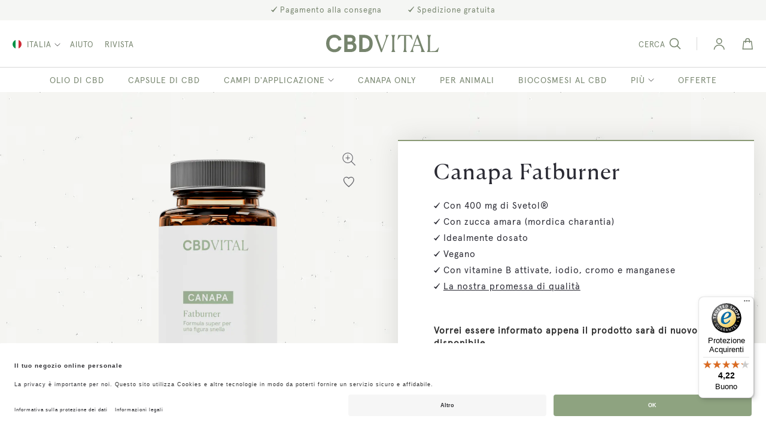

--- FILE ---
content_type: text/html; charset=utf-8
request_url: https://www.cbd-vital.it/canapa-fatburner
body_size: 108335
content:
<!DOCTYPE html>
<html lang="it-it"><head prefix="og: http://ogp.me/ns# fb: http://ogp.me/ns/fb# product: http://ogp.me/ns/product#"> <meta charset="utf-8">
<meta name="title" content="Canapa Fatburner capusle per una figura snella - CBD VITAL">
<meta name="description" content="Capsule Canapa Fatburner disponibili da CBD VITAL. La formula super innovativa per una figura snella &ndash; con canapa e Svetol&reg;. &#9733; Consiglio prodotto">
<meta name="robots" content="INDEX, FOLLOW">
<meta name="viewport" content="width=device-width, initial-scale=1, maximum-scale=1.0, user-scalable=no">
<meta name="format-detection" content="telephone=no">
<title>Canapa Fatburner capusle per una figura snella - CBD VITAL</title><link rel='preload'   href='https://www.cbd-vital.it/media/catalog/product/cache/2000e53f6dabad69e716c82792f461cf/c/b/cbdvital_rendering_fatburner_it.webp' fetchpriority='high' as='image'>













<link rel="canonical" href="https://www.cbd-vital.it/canapa-fatburner">
<link rel="icon" type="image/x-icon" href="https://www.cbd-vital.it/media/favicon/default/cbdvital_favicon05.png">
<link rel="shortcut icon" type="image/x-icon" href="https://www.cbd-vital.it/media/favicon/default/cbdvital_favicon05.png">
<!-- BEGIN Usercentrics related code -->
    <link rel="preconnect" href="//app.usercentrics.eu">
    <link rel="preconnect" href="//api.usercentrics.eu">
    <link rel="preconnect" href="//privacy-proxy.usercentrics.eu">
    <link rel="preload" href="//app.usercentrics.eu/browser-ui/latest/loader.js" as="script">
    <link rel="preload" href="//privacy-proxy.usercentrics.eu/latest/uc-block.bundle.js" as="script">
    
    
    <!-- END Usercentrics related code -->

<style>
@media (max-width: 767px) {
.vesblog-post-view .post-content-wrap .post-image {
    min-height: 210px;
}
}

@media (min-width: 1000px) {
	.ampromo-overlay .ampromo-gallery {
		width: 570px;
	}
}
</style>      <link rel="alternate" hreflang="de-at" href="https://www.cbd-vital.at/hanf-fatburner"> <link rel="alternate" hreflang="de-de" href="https://www.cbd-vital.de/hanf-fatburner"> <link rel="alternate" hreflang="de-ch" href="https://www.cbd-vital.ch/hanf-fatburner"> <link rel="alternate" hreflang="it-it" href="https://www.cbd-vital.it/canapa-fatburner">    <!-- Google Tag Manager --><!-- End Google Tag Manager -->          <style type="text/css" data-type="criticalCss">aside,main,footer,header,nav{display:block}canvas{display:inline-block}nav ul{list-style:none none}img{border:0}img{height:auto;max-width:100%}svg:not(:root){overflow:hidden}html{font-size:62.5%;-webkit-text-size-adjust:100%;-ms-text-size-adjust:100%}p{margin-top:0;margin-bottom:1rem}b,strong{font-weight:700}em,i{font-style:italic}h1{font-weight:300;line-height:1.1;font-size:2.6rem;margin-top:0;margin-bottom:2rem}h2{font-weight:300;line-height:1.1;font-size:2.6rem;margin-top:2.5rem;margin-bottom:2rem}h3{font-weight:300;line-height:1.1;font-size:1.8rem;margin-top:1.5rem;margin-bottom:1rem}h4{font-weight:700;line-height:1.1;font-size:1.4rem;margin-top:2rem;margin-bottom:2rem}a{color:#1979c3;text-decoration:none}a:visited{color:#1979c3;text-decoration:none}a:hover{color:#006bb4;text-decoration:underline}a:active{color:#ff5501;text-decoration:underline}ul,ol{margin-top:0;margin-bottom:2.5rem}ul>li,ol>li{margin-top:0;margin-bottom:1rem}dl{margin-bottom:20px;margin-top:0}dt{font-weight:700;margin-bottom:5px;margin-top:0}dd{margin-bottom:10px;margin-top:0;margin-left:0}table{width:100%;border-collapse:collapse;border-spacing:0;max-width:100%}table th{text-align:left}table>tbody>tr>th,table>tbody>tr>td{vertical-align:top}table>thead>tr>th{vertical-align:bottom}table>thead>tr>th,table>tbody>tr>th,table>tbody>tr>td{padding:8px 10px}button{background-image:none;background:#f2f2f2;border:1px solid #cdcdcd;color:#333;cursor:pointer;display:inline-block;font-weight:700;margin:0;padding:7px 15px;font-size:1.4rem;line-height:1.6rem;box-sizing:border-box;vertical-align:middle}button:focus,button:active{background:#e2e2e2;border:1px solid #cdcdcd;color:#333}button:hover{background:#e2e2e2;border:1px solid #cdcdcd;color:#555}button[disabled]{opacity:.5;cursor:default;pointer-events:none}button::-moz-focus-inner{border:0;padding:0}input[type=text],input[type=password],input[type=number],input[type=email],input[type=tel]{background:#fff;background-clip:padding-box;border:1px solid #c2c2c2;border-radius:1px;font-size:14px;height:32px;line-height:1.42857143;padding:0 9px;vertical-align:baseline;width:100%;box-sizing:border-box}input[type=text]:disabled,input[type=password]:disabled,input[type=number]:disabled,input[type=email]:disabled,input[type=tel]:disabled{opacity:.5}input[type=text]::-moz-placeholder,input[type=password]::-moz-placeholder,input[type=number]::-moz-placeholder,input[type=email]::-moz-placeholder{color:#2a2a33}input[type=text]::-webkit-input-placeholder,input[type=password]::-webkit-input-placeholder,input[type=number]::-webkit-input-placeholder,input[type=email]::-webkit-input-placeholder{color:#2a2a33}input[type=text]:-ms-input-placeholder,input[type=password]:-ms-input-placeholder,input[type=number]:-ms-input-placeholder,input[type=email]:-ms-input-placeholder{color:#2a2a33}input[type=number],input[type=tel]{-moz-appearance:textfield}input[type=number]::-webkit-inner-spin-button,input[type=number]::-webkit-outer-spin-button{-webkit-appearance:none;margin:0}select{background:#fff;background-clip:padding-box;border:1px solid #c2c2c2;border-radius:1px;font-size:14px;height:32px;line-height:1.42857143;padding:5px 10px 4px;vertical-align:baseline;width:100%;box-sizing:border-box}select:disabled{opacity:.5}textarea{background:#fff;background-clip:padding-box;border:1px solid #c2c2c2;border-radius:1px;font-size:14px;height:auto;line-height:1.42857143;margin:0;padding:10px;vertical-align:baseline;width:100%;box-sizing:border-box;resize:vertical}textarea:disabled{opacity:.5}textarea::-moz-placeholder{color:#c2c2c2}textarea::-webkit-input-placeholder{color:#c2c2c2}textarea:-ms-input-placeholder{color:#c2c2c2}input[type=checkbox]{margin:2px 5px 0 0;position:relative;top:2px}input[type=checkbox]:disabled{opacity:.5}input[type=radio]{margin:2px 5px 0 0}input[type=radio]:disabled{opacity:.5}input::-moz-focus-inner{border:0;padding:0}form{-webkit-tap-highlight-color:rgba(0,0,0,0)}address{font-style:normal}*:focus{box-shadow:none;outline:0}input:not([disabled]):focus,textarea:not([disabled]):focus,select:not([disabled]):focus{box-shadow:0 0 3px 1px #68a8e0}hr{margin:20px 0;border:0;border-top:1px solid #eee;height:0}blockquote{border-left:5px solid #eee;margin:0 0 20px;padding:10px 20px;color:#333;font-style:italic;font-weight:400;line-height:1.42857143;font-size:17.5px}#amasty-shopby-overlay{display:none !important}.grecaptcha-badge{visibility:hidden;display:none}.bundle-actions .action.primary,.bundle-options-container .block-bundle-summary .box-tocart .action.primary,.cart-container .checkout-methods-items .action.primary,.block-minicart .block-content>.actions>.primary .action.primary,.methods-shipping .actions-toolbar .action.primary,.block-authentication .action.action-register,.block-authentication .action.action-login,.checkout-payment-method .payment-method-content>.actions-toolbar>.primary .action.primary,.form-address-edit .actions-toolbar .action.primary,.multicheckout .action.primary{line-height:2.2rem;padding:14px 17px;font-size:1.8rem}.product-items,.cart-container .checkout-methods-items,.opc-wrapper .opc,.opc-progress-bar,.items,.footer.content ul{margin:0;padding:0;list-style:none none}.cart-container .checkout-methods-items>li,.opc-wrapper .opc>li,.opc-progress-bar>li,.items>li,.footer.content ul>li{margin:0}.actions-toolbar>.primary .action,.actions-toolbar>.secondary .action{width:100%}.minicart-items .product-image-wrapper{height:auto;padding:0 !important}.minicart-items .product-image-wrapper .product-image-photo{position:static}.account .column.main .block:not(.widget) .block-title{margin-bottom:15px}.account .column.main .block:not(.widget) .block-title>strong{font-weight:300;line-height:1.1;font-size:1.8rem;margin-top:1.5rem;margin-bottom:1rem}.account .column.main .block:not(.widget) .block-title>.action{margin-left:15px}.account .column.main .block:not(.widget) .box-title,.multicheckout .box-title,.paypal-review .block .box-title,.magento-rma-guest-returns .column.main .block:not(.widget) .box-title,[class^=sales-guest-] .column.main .block:not(.widget) .box-title,.sales-guest-view .column.main .block:not(.widget) .box-title{display:inline-block;margin:0 0 5px}.account .column.main .block:not(.widget) .block-content p:last-child{margin-bottom:0}.account .column.main .block:not(.widget) .block-content .box{margin-bottom:20px}.cart.table-wrapper .col.qty .input-text{text-align:center;width:47px}.block,.sidebar .widget.block:not(:last-child),.sidebar .widget:not(:last-child),.block-banners,.block-banners-inline{margin-bottom:40px}.product-item-name{font-weight:400}.product-item-name>a{color:#333;text-decoration:none}.product-item-name>a:visited{color:#333;text-decoration:underline}.product-item-name>a:hover{color:#333;text-decoration:underline}.product-item-name>a:active{color:#333;text-decoration:underline}.cart.table-wrapper .col.qty .label,.checkout-index-index .page-title-wrapper,.account-nav .title,.action.skip:not(:focus){border:0;clip:rect(0,0,0,0);height:1px;margin:-1px;overflow:hidden;padding:0;position:absolute;width:1px}.shipping-policy-block.field-tooltip .field-tooltip-action span{clip:auto;height:auto;margin:0;overflow:visible;position:static;width:auto}.toolbar:before,.toolbar:after,.toolbar-products:before,.toolbar-products:after,.cart.table-wrapper .actions-toolbar:before,.cart.table-wrapper .actions-toolbar:after,.minicart-items .product-item>.product:before,.minicart-items .product-item>.product:after,.checkout-container:before,.checkout-container:after,.opc-estimated-wrapper:before,.opc-estimated-wrapper:after,.opc-wrapper .field.addresses:before,.opc-wrapper .field.addresses:after{content:'';display:table}.toolbar:after,.toolbar-products:after,.cart.table-wrapper .actions-toolbar:after,.minicart-items .product-item>.product:after,.checkout-container:after,.opc-estimated-wrapper:after,.opc-wrapper .field.addresses:after{clear:both}.columns .column.main,.columns .sidebar-main,.columns .sidebar-additional,.product-item,.search-autocomplete,.cart-summary,.shipping-policy-block.field-tooltip .field-tooltip-content,.opc-block-summary,.field .control._with-tooltip{box-sizing:border-box}.methods-shipping .actions-toolbar .action.primary,.block-authentication .action.action-login,.checkout-payment-method .payment-method-content>.actions-toolbar>.primary .action.primary{line-height:2.2rem;padding:14px 17px;font-size:1.8rem}.opc-block-shipping-information .shipping-information-title .action-edit,.opc-block-billing-information .billing-information-title .action-edit,.action-auth-toggle,.checkout-agreements-block .action-show{line-height:1.42857143;padding:0;color:#1979c3;text-decoration:none;background:0 0;border:0;display:inline;border-radius:0;font-size:inherit;font-weight:400}.action-auth-toggle:visited,.checkout-agreements-block .action-show:visited{color:#1979c3;text-decoration:none}.opc-block-shipping-information .shipping-information-title .action-edit:hover{text-decoration:underline}.action-auth-toggle:hover,.checkout-agreements-block .action-show:hover{color:#006bb4;text-decoration:underline}.opc-block-shipping-information .shipping-information-title .action-edit:active,.action-auth-toggle:active,.checkout-agreements-block .action-show:active{color:#ff5501;text-decoration:underline}.action-auth-toggle:hover,.checkout-agreements-block .action-show:hover{color:#006bb4}.opc-block-shipping-information .shipping-information-title .action-edit:hover,.opc-block-shipping-information .shipping-information-title .action-edit:active,.opc-block-shipping-information .shipping-information-title .action-edit:focus,.action-auth-toggle:hover,.action-auth-toggle:active,.action-auth-toggle:focus,.checkout-agreements-block .action-show:hover,.checkout-agreements-block .action-show:active,.checkout-agreements-block .action-show:focus{background:0 0;border:0}.abs-action-remove:not(:focus),.cart.table-wrapper .action.help.map:not(:focus),.opc-wrapper .edit-address-link:not(:focus),.opc-block-shipping-information .shipping-information-title .action-edit:active,.opc-block-billing-information .billing-information-title .action-edit:active,.opc-block-shipping-information .shipping-information-title .action-edit:not(:focus),.opc-block-billing-information .billing-information-title .action-edit:not(:focus),.action-auth-toggle:active,.action-auth-toggle:not(:focus),.checkout-payment-method .checkout-billing-address .action-cancel:not(:focus),.checkout-agreements-block .action-show:active,.checkout-agreements-block .action-show:not(:focus),.cart-summary .block.giftcard .action.check:not(:focus),.gift-options .actions-toolbar .action-cancel:not(:focus),.table-comparison .wishlist.split.button>.action:not(:focus),.product-items .wishlist.split.button>.action:not(:focus),.paypal-button-widget .paypal-button:not(:focus),.abs-add-fields .action.remove:not(:focus),.form-giftregistry-share .action.remove:not(:focus),.form-giftregistry-edit .action.remove:not(:focus),.form-add-invitations .action.remove:not(:focus),.form-create-return .action.remove:not(:focus),.form.send.friend .action.remove:not(:focus){box-shadow:none}.block-minicart .subtotal .label:after,.minicart-items .details-qty .label:after{content:': '}.cart-totals .table-caption,.opc-block-summary .table-totals .table-caption{display:none}.field .control._with-tooltip{position:relative}.field .control._with-tooltip input{margin-right:10px;width:calc(100% - 39px)}.shipping-policy-block.field-tooltip .field-tooltip-content{right:-10px;top:40px;left:auto}.shipping-policy-block.field-tooltip .field-tooltip-content:before,.shipping-policy-block.field-tooltip .field-tooltip-content:after{border:10px solid transparent;height:0;width:0;margin-top:-21px;right:10px;left:auto;top:0}.shipping-policy-block.field-tooltip .field-tooltip-content:before{border-bottom-color:#999}.shipping-policy-block.field-tooltip .field-tooltip-content:after{border-bottom-color:#f4f4f4;top:1px}.opc-wrapper .step-title,.opc-block-shipping-information .shipping-information-title,.opc-block-billing-information .billing-information-title,.opc-block-summary>.title{border-bottom:1px solid #ccc;padding-bottom:10px;color:#333;font-weight:300;font-size:2.6rem}.cart-totals .mark,.opc-block-summary .table-totals .mark{font-weight:400;padding-left:4px}.opc-block-summary .table-totals .mark strong{font-weight:400}.cart-totals .amount,.opc-block-summary .table-totals .amount{padding-right:0;text-align:right;white-space:nowrap}.opc-block-summary .table-totals .amount strong{font-weight:400}.cart-totals .grand .mark,.cart-totals .grand .amount{padding-top:20px}.opc-block-summary .table-totals .grand .mark,.opc-block-summary .table-totals .grand .amount{padding-top:10px}.opc-block-summary .table-totals .grand .mark span.small{font-family:'apercu-bold-pro',Segoe UI,Lucida Grande,sans-serif;font-weight:400}.checkout-index-index .opc-sidebar .opc-block-summary .table-totals .shipping .mark,.checkout-index-index .opc-sidebar .opc-block-summary .table-totals .shipping .amount{padding-bottom:10px}.cart-totals .grand .amount,.opc-block-summary .table-totals .grand .amount{padding-right:4px;text-align:right}.opc-block-summary .table-totals .grand .amount strong{font-weight:700}.column.main .opc-block-summary .product-item{margin:0;padding-left:0}.cart-totals .totals-tax-summary .mark,.cart-totals .totals-tax-summary .amount,.opc-block-summary .table-totals .totals-tax-summary .mark,.opc-block-summary .table-totals .totals-tax-summary .amount{border-top:1px solid #d1d1d1;border-bottom:1px solid #d1d1d1;cursor:pointer}.cart-totals .totals-tax-summary .amount .price,.opc-block-summary .table-totals .totals-tax-summary .amount .price{display:inline-block;text-decoration:none;padding-right:0;position:relative}.cart-totals .totals-tax-summary .amount .price+img,.opc-block-summary .table-totals .totals-tax-summary .amount .price+img{vertical-align:unset;margin-left:4px;margin-right:1px}.cart-totals .totals-tax-summary.expanded .amount .price+img,.opc-block-summary .table-totals .totals-tax-summary.expanded .amount .price+img{transform:rotate(180deg)}.opc-block-summary .table-totals .totals-tax-details{display:none;border-bottom:1px solid #d1d1d1}.cart-summary .block>.title{border-top:1px solid #d1d1d1;cursor:pointer;font-weight:600;display:block;text-decoration:none;margin-bottom:0;overflow:hidden;padding:7px 30px 7px 5px;position:relative}.cart-summary .block>.title:after{-webkit-font-smoothing:antialiased;-moz-osx-font-smoothing:grayscale;font-size:30px;line-height:inherit;color:inherit;content:'\e622';font-family:'icons-blank-theme';vertical-align:middle;display:inline-block;font-weight:400;overflow:hidden;speak:none;text-align:center}.cart-summary .block>.title:after{position:absolute;right:-5px;top:-5px}.cart-summary .block>.content{display:none}.items{margin:0;padding:0;list-style:none none}.columns{display:-webkit-flex;display:-ms-flexbox;display:flex;-webkit-flex-wrap:wrap;flex-wrap:wrap;box-sizing:border-box}.columns:after{clear:both;content:' ';display:block;height:0;overflow:hidden;visibility:hidden}.columns .column.main{padding-bottom:40px;-webkit-flex-basis:100%;flex-basis:100%;-webkit-flex-grow:1;flex-grow:1;-ms-flex-order:1;-webkit-order:1;order:1;width:100%}.columns .sidebar-main{-webkit-flex-grow:1;flex-grow:1;-webkit-flex-basis:100%;flex-basis:100%;-ms-flex-order:1;-webkit-order:1;order:1}.columns .sidebar-additional{-webkit-flex-grow:1;flex-grow:1;-webkit-flex-basis:100%;flex-basis:100%;-ms-flex-order:2;-webkit-order:2;order:2}.table-wrapper{margin-bottom:20px}.post-content-inner .table-wrapper{margin-bottom:40px}table>caption{border:0;clip:rect(0,0,0,0);height:1px;margin:-1px;overflow:hidden;padding:0;position:absolute;width:1px}.table:not(.cart):not(.totals){border:none}.table:not(.cart):not(.totals)>tbody>tr>th,.table:not(.cart):not(.totals)>tbody>tr>td{border:none}.nav-sections{background:#f5f5f5}.loading-mask{bottom:0;left:0;margin:auto;position:fixed;right:0;top:0;z-index:100;background:rgba(255,255,255,.5)}.loading-mask .loader>img{bottom:0;left:0;margin:auto;position:fixed;right:0;top:0;z-index:100}.checkout-index-index .loading-mask .loader p,.checkout-cart-index .loading-mask .loader p{display:none}._block-content-loading{position:relative}.fieldset{border:0;margin:0 0 40px;padding:0;letter-spacing:-.31em}.fieldset>*{letter-spacing:1px}.fieldset>.legend{margin:0 0 25px;padding:0;box-sizing:border-box;float:left;line-height:1.2;font-size:2rem}.fieldset>.legend+br{clear:both;display:block;height:0;overflow:hidden;visibility:hidden}.fieldset:last-child{margin-bottom:20px}.fieldset>.field{margin:0 0 20px}.fieldset>.field>.label{margin:0 0 5px;display:inline-block}.fieldset>.field:last-child{margin-bottom:0}.fieldset>.field>.label{font-weight:700}.fieldset>.field.required>.label:after,.fieldset>.field._required>.label:after,.fieldset>.field.formlabel-decorated.required .label:after,.fieldset>.field.formlabel-decorated._required .label:after{content:'*';font-size:1.2rem;margin:0}.fieldset>.field .note{font-size:1.2rem;margin:3px 0 0;padding:0;display:inline-block;text-decoration:none}.fieldset>.field .note:before{-webkit-font-smoothing:antialiased;-moz-osx-font-smoothing:grayscale;font-size:24px;line-height:12px;content:'\e618';font-family:'icons-blank-theme';vertical-align:middle;display:inline-block;font-weight:400;overflow:hidden;speak:none;text-align:center}.fieldset>.field.choice .label{display:inline;font-weight:400}button,a.action.primary{border-radius:3px}button:active{box-shadow:inset 0 2px 1px rgba(0,0,0,.12)}a.action.primary{display:inline-block;text-decoration:none}a.action.primary:hover,a.action.primary:active,a.action.primary:focus{text-decoration:none}.action.primary{background-image:none;border:1px solid;color:#fff;cursor:pointer;display:inline-block;font-weight:700;padding:7px 15px;font-size:1.4rem;box-sizing:border-box;vertical-align:middle}.action.primary:focus,.action.primary:active{color:#fff}.action.primary:hover{color:#fff}.action.primary[disabled]{opacity:.5;cursor:default;pointer-events:none}.product.data.items{margin:0;padding:0;margin-bottom:20px}.pages>.label{border:0;clip:rect(0,0,0,0);height:1px;margin:-1px;overflow:hidden;padding:0;position:absolute;width:1px}.pages .items{font-size:0;letter-spacing:-1px;line-height:0;white-space:nowrap;margin:0;padding:0;list-style:none none;display:inline-block;font-weight:700}.pages .item{font-size:1.2rem;line-height:3.2rem;letter-spacing:normal;margin:0 2px 0 0;display:inline-block}.pages .item .label{border:0;clip:rect(0,0,0,0);height:1px;margin:-1px;overflow:hidden;padding:0;position:absolute;width:1px}.pages a.page{color:#1979c3;display:inline-block;padding:0 4px;text-decoration:none}.pages a.page:visited{color:#1979c3}.pages a.page:hover{color:#006bb4;text-decoration:none}.pages a.page:active{color:#ff5501}.pages strong.page{font-size:1.2rem;line-height:3.2rem;letter-spacing:normal;color:#333;display:inline-block;font-weight:700;padding:0 4px}.pages .action{border:1px solid #d1d1d1;color:#7d7d7d;display:inline-block;padding:0;text-decoration:none}.pages .action:visited{color:#7d7d7d}.pages .action:hover{color:#7d7d7d;text-decoration:none}.pages .action:active{color:#7d7d7d}.pages .action.next{display:inline-block;text-decoration:none}.pages .action.next:visited:before{color:#7d7d7d}.pages .action.next:active:before{color:#7d7d7d}.pages .action.next>span{border:0;clip:rect(0,0,0,0);height:1px;margin:-1px;overflow:hidden;padding:0;position:absolute;width:1px}.pages .action.next:hover:before{color:#7d7d7d}.pages .action.next:active:before{color:#7d7d7d}.pages .action{width:34px}.pages .action.previous svg{transform:rotate(90deg)}.pages .action.next svg{transform:rotate(-90deg)}.pages .action.previous:hover svg path,.pages .action.next:hover svg path{stroke:#fff}.pages .action.next{margin-left:12px}.pages .action.previous{margin-right:12px}.actions-toolbar>.primary,.actions-toolbar>.secondary{text-align:center;margin-bottom:10px}.actions-toolbar>.primary .action,.actions-toolbar>.secondary .action{margin-bottom:10px}.actions-toolbar>.primary .action:last-child,.actions-toolbar>.secondary .action:last-child{margin-bottom:0}.actions-toolbar>.primary:last-child,.actions-toolbar>.secondary:last-child{margin-bottom:0}.price-including-tax{display:block;font-size:1.8rem;line-height:1}.price-including-tax .price{font-weight:700}.modal-custom .action-close{background-image:none;background:0 0;-moz-box-sizing:content-box;border:0;box-shadow:none;line-height:inherit;margin:0;padding:0;text-shadow:none;font-weight:400;display:inline-block;text-decoration:none;position:absolute;right:0;top:0}.modal-custom .action-close:focus,.modal-custom .action-close:active{background:0 0;border:none}.modal-custom .action-close:hover{background:0 0;border:none}.modal-custom .action-close>span{border:0;clip:rect(0,0,0,0);height:1px;margin:-1px;overflow:hidden;padding:0;position:absolute;width:1px}.modal-custom .action-close:before{-webkit-font-smoothing:antialiased;-moz-osx-font-smoothing:grayscale;font-size:32px;line-height:32px;color:#8f8f8f;content:'\e616';font-family:'icons-blank-theme';margin:0;vertical-align:top;display:inline-block;font-weight:400;overflow:hidden;speak:none;text-align:center}.modal-custom .action-close:hover:before{color:inherit}.modal-custom .action-close:active:before{color:inherit}.modal-custom .action-close:hover:before{color:#1a1a1a}.modal-custom .action-close{margin:25px}.contact-index-index .column:not(.sidebar-main) .form.contact{float:none;width:50%}.contact-index-index .column:not(.sidebar-additional) .form.contact{float:none;width:50%}.columns .column.main{max-width:100%}.product-social-links{width:100%;display:block;text-align:center}#mageplaza-betterpopup-block{position:relative}#bio_ep{text-align:center;box-shadow:none !important}#bio_ep_content{position:relative;width:100%;display:table-cell;vertical-align:middle}.mageplaza-betterpopup-content{width:100%;height:100%;display:table}canvas#screen{position:fixed;z-index:10002;opacity:.5;display:none;top:0;left:0}::-webkit-input-placeholder{color:#a2a2a2 !important;font-size:12px !important;font-style:italic;padding-left:5px}.filter-options-content .am-swatch-wrapper{display:inline-block}.filter-options-content .am-swatch-wrapper:hover .am-swatch-link{background:0 0}.filter-options-content .am-swatch-wrapper>.input.-hidden{display:none}.filter-options-content .items a{margin-left:0}.filter-options-content .am-shopby-form{padding:3px 0;overflow-y:auto;overflow-x:hidden;margin:0 -6px}.page-layout-1column .filter-options-content li.item{padding:0}.filter-options .am-ranges{overflow-y:auto;overflow-x:hidden}#amasty-shopby-product-list{z-index:1}#amasty-shopby-product-list .products.wrapper{position:relative}.filter [data-role=collapsible]:not([data-collapsible=true]) [data-role=content]{display:none}#search_autocomplete{display:none !important;height:0 !important;overflow:hidden !important}.block-search{z-index:10000}.mst-searchautocomplete__autocomplete .mst-searchautocomplete__spinner{display:none;position:absolute;top:5px;left:50%;margin-left:-90px}.mst-searchautocomplete__autocomplete .mst-searchautocomplete__empty-result{background:#efefef;text-align:center;padding:8px 10px;color:#999;font-size:1.2rem;display:block}.mst-searchautocomplete__autocomplete .mst-searchautocomplete__show-all{background:#efefef;text-align:center}.mst-searchautocomplete__autocomplete .mst-searchautocomplete__show-all a{padding:8px 10px;color:#999;font-size:1.2rem;display:block}.mst-searchautocomplete__autocomplete .mst-searchautocomplete__index-title{background:#efefef;padding:8px 10px;text-align:left;font-size:1.2rem;line-height:1.2rem;color:#999;text-transform:uppercase;font-weight:700}.mst-searchautocomplete__autocomplete ul{list-style:none;margin:0;padding:0}.mst-searchautocomplete__autocomplete ul li{margin:0 1rem;padding:1rem 0;cursor:pointer}.mst-searchautocomplete__autocomplete ul li:before,.mst-searchautocomplete__autocomplete ul li:after{content:'';display:table}.mst-searchautocomplete__autocomplete ul li:after{clear:both}.mst-searchautocomplete__autocomplete ul li a.title{font-weight:600;margin-bottom:0;color:#333;text-decoration:none}.mst-searchautocomplete__item.magento_catalog_product{display:flex;border-bottom:1px solid #f6f6f6;align-items:center}.mst-searchautocomplete__item.magento_catalog_product:last-child{border-bottom:none}.mst-searchautocomplete__item.magento_catalog_product img{height:8rem;width:6.4rem;margin-right:1rem}.mst-searchautocomplete__item.magento_catalog_product .title{display:block;margin-bottom:.5rem}.mst-searchautocomplete__item.magento_catalog_product .title a{color:#333}.mst-searchautocomplete__item.magento_catalog_product .meta{flex-grow:1}.mst-searchautocomplete__item.magento_catalog_product .description{font-size:1.2rem;color:#999;height:3rem;line-height:1.5rem;overflow:hidden;margin-bottom:.5rem}.mst-searchautocomplete__item.magento_catalog_product .price{display:block;font-weight:600;margin-left:1rem;white-space:nowrap;font-size:1.3rem}.mst-searchautocomplete__item.magento_catalog_product .product-reviews-summary{margin:0}.mst-searchautocomplete__item.magento_catalog_product .to-cart{float:right;margin-top:.5rem;margin-bottom:.5rem}.mst-searchautocomplete__highlight{font-weight:600;color:#1ba1fc}.mst-searchautocomplete__spinner{position:relative;width:186px;height:20px;margin:auto}.mst-searchautocomplete__spinner .spinner-item{position:absolute;top:0;background-color:#d8d8d8;width:20px;height:20px;animation-name:bounce_fountainG;animation-duration:.645s;animation-iteration-count:infinite;animation-direction:normal;transform:scale(.3);border-radius:15px}.mst-searchautocomplete__spinner .spinner-item.spinner-item-1{left:0;animation-delay:.256s}.mst-searchautocomplete__spinner .spinner-item.spinner-item-2{left:20px;animation-delay:.3225s}.mst-searchautocomplete__spinner .spinner-item.spinner-item-3{left:40px;animation-delay:.389s}.mst-searchautocomplete__spinner .spinner-item.spinner-item-4{left:60px;animation-delay:.4555s}.mst-searchautocomplete__spinner .spinner-item.spinner-item-5{left:80px;animation-delay:.522s}.mst-searchautocomplete__spinner .spinner-item.spinner-item-6{left:100px;animation-delay:.5885s}.mst-searchautocomplete__spinner .spinner-item.spinner-item-7{left:120px;animation-delay:.645s}.mst-searchautocomplete__spinner .spinner-item.spinner-item-8{left:140px;animation-delay:.7115s}@keyframes bounce_fountainG{0%{transform:scale(1);background-color:#d8d8d8}100%{transform:scale(.3);background-color:#d8d8d8}}@-o-keyframes bounce_fountainG{0%{-o-transform:scale(1);background-color:#d8d8d8}100%{-o-transform:scale(.3);background-color:#d8d8d8}}@-ms-keyframes bounce_fountainG{0%{-ms-transform:scale(1);background-color:#d8d8d8}100%{-ms-transform:scale(.3);background-color:#d8d8d8}}@-webkit-keyframes bounce_fountainG{0%{-webkit-transform:scale(1);background-color:#d8d8d8}100%{-webkit-transform:scale(.3);background-color:#d8d8d8}}@-moz-keyframes bounce_fountainG{0%{-moz-transform:scale(1);background-color:#d8d8d8}100%{-moz-transform:scale(.3);background-color:#d8d8d8}}.products,.product-items.products{margin:30px 0}.product-item{vertical-align:top}.products-grid .product-item{display:inline-block;width:50%}.product-item-name{-moz-hyphens:auto;-ms-hyphens:auto;-webkit-hyphens:auto;display:block;hyphens:auto;margin:5px 0;word-wrap:break-word}.product-item-info{max-width:100%;width:152px}.page-products .product-item-info{width:240px}.product-item .product-reviews-summary .rating-summary{margin:0 4px 0 0}.product-item .price-box{margin:10px 0 25px}.product-item .price-box .price{font-size:1.4rem;font-weight:700;white-space:nowrap}.price-box div.old-price,.price-box span.old-price span.price,.swatch-option-prices .old-price{text-decoration:line-through}.price-box>.special-price .price{color:#ff856d}.priceSmall>.stock.unavailable .price{font-size:15px}.category-specialtopics .priceSmall>.stock.unavailable{text-align:left}.category-specialtopics .priceSmall>.stock.unavailable .price{font-size:13px;opacity:.5;margin-left:1px}.product-item .price-including-tax{display:block;white-space:nowrap}.column.main .product-items{margin-left:-20px}.column.main .post-content-wrap .product-items{margin-left:0}.column.main .product-item{padding-left:20px}.price-container .price{font-size:1.4rem}.page-products .columns{position:relative}.toolbar-amount{display:block;line-height:26px;margin:0;padding:8px 0 0;vertical-align:middle}.products.wrapper~.toolbar .toolbar-amount{display:none}.toolbar-products{margin-bottom:40px;padding:0 10px;text-align:center}.limiter-options{margin:0 5px 0 7px;width:auto}.limiter-label{font-weight:400}.category-description{margin-bottom:20px}.product-image-container{display:inline-block;max-width:100%}.product-image-wrapper{display:block;height:0;overflow:hidden;position:relative;z-index:1}.product-image-photo{bottom:0;display:block;height:auto;left:0;margin:auto;max-width:100%;position:absolute;right:0;top:0}.product.info.detailed{clear:both;margin-bottom:30px}.product-info-main .page-title-wrapper .page-title{line-height:1.42857143;margin-bottom:10px}.product-info-main .price-box .price-wrapper .price{font-size:1.8rem;font-weight:700}.product-info-main .price-box .price{white-space:nowrap}.product-info-main .box-tocart,.product-options-bottom .box-tocart{margin:20px 0}.product-info-main .box-tocart .field.qty,.product-options-bottom .box-tocart .field.qty{padding-right:15px}.product-info-main .box-tocart .input-text.qty,.product-options-bottom .box-tocart .input-text.qty{height:45px;text-align:center}.product-info-main .product-addto-links{margin:20px 0}.product-info-subheadline-anchor .themeicon-plus img{width:16px}.sidebar .product-items .product-item{margin-bottom:20px;position:relative}.sidebar .product-items .product-item-info{position:relative;width:auto}.sidebar .product-items .price-box{display:block;margin:7px 0}.catalog-category-view.page-layout-1column .column.main{min-height:inherit}.block-search{margin-bottom:0}.block-search .block-title{display:none}.block-search .block-content{margin-bottom:0}.block-search .label{text-decoration:none;display:inline-block;float:right}.block-search .label>span{border:0;clip:rect(0,0,0,0);height:1px;margin:-1px;overflow:hidden;padding:0;position:absolute;width:1px}.block-search .label.active+.control input{position:static}.block-search .control{clear:both;padding:0 15px}.block-search input{left:-300%;margin:15px 0;position:absolute}.search-autocomplete{display:none;margin-top:-15px;overflow:hidden;position:absolute;z-index:3}.cart-summary{background:#f5f5f5;margin-bottom:25px;padding:1px 15px 25px}.cart-summary>.title{display:block;font-weight:300;line-height:1.1;font-size:1.8rem;margin-top:1.5rem;margin-bottom:1rem}.cart-summary .block{margin-bottom:0}.cart-totals{border-top:1px solid #d1d1d1;padding-top:10px}.cart-totals .table-wrapper{margin-bottom:0;overflow:inherit}.cart.table-wrapper .items thead+.item{border-top:1px solid #d1d1d1}.cart.table-wrapper .items>.item{border-bottom:1px solid #d1d1d1;position:relative}.cart.table-wrapper .col{padding-top:20px}.cart.table-wrapper .col.qty .input-text{margin-top:-5px}.cart.table-wrapper .item-actions td{padding-bottom:10px;text-align:center;white-space:normal}.cart.table-wrapper .item .col.item{display:block;min-height:75px;padding:25px 0 10px 75px;position:relative}.cart.table-wrapper .product-item-photo{display:block;left:0;max-width:60px;padding:0;position:absolute;top:15px;width:100%}.cart.table-wrapper .product-item-details{white-space:normal}.cart.table-wrapper .product-item-name{display:inline-block;font-weight:400;margin-top:-6px;margin-bottom:5px}.cart-container .checkout-methods-items{margin-top:10px !important;text-align:center}.cart.table-wrapper .col.qty,.cart.table-wrapper .col.subtotal{text-align:right}.block-minicart .items-total{float:left;margin:0 10px}.block-minicart .items-total .count{font-weight:700}.block-minicart .subtotal{margin:0 10px 10px;text-align:right}.block-minicart .amount .price-wrapper:first-child .price{font-size:15px;font-weight:700}.block-minicart .subtitle{display:none}.block-minicart .subtitle.empty{display:block;font-size:14px;padding:30px 0 20px;text-align:center}.block-minicart .block-content>.actions{margin-top:15px;text-align:center}.block-minicart .block-content>.actions>.primary{margin:0 10px 15px}.minicart-wrapper{display:inline-block;position:relative;vertical-align:middle}.minicart-wrapper:before,.minicart-wrapper:after{content:'';display:table}.minicart-wrapper:after{clear:both}.minicart-wrapper .block-minicart{background:#fff;margin-top:4px;min-width:100%;width:320px;z-index:101;box-sizing:border-box;display:none;position:absolute;top:100%;right:0;box-shadow:0 15px 15px 0 rgba(0,0,0,.16),0 0 2px 0 rgba(0,0,0,.12);color:initial;font-size:15px}.minicart-wrapper .product.options.list{margin:0}.minicart-wrapper .block-minicart li{margin:0}.minicart-wrapper .block-minicart li:hover{cursor:pointer}.minicart-wrapper .block-minicart:before,.minicart-wrapper .block-minicart:after{border-bottom-style:solid;content:'';display:block;height:0;position:absolute;width:0}.minicart-wrapper .block-minicart:before{border:6px solid;border-color:transparent transparent #fff;z-index:99}.minicart-wrapper .block-minicart:after{border:7px solid;border-color:transparent transparent #e9e9e9;z-index:98}.minicart-wrapper .block-minicart:before{right:26px;top:-12px}.minicart-wrapper .block-minicart:after{right:25px;top:-14px}.minicart-wrapper .block-minicart{padding:25px 20px}.minicart-wrapper .block-minicart .block-title{display:none}.minicart-wrapper .product .actions{float:right;margin:-24px 0 0;text-align:right}.minicart-wrapper .product .actions>.secondary{display:inline}.minicart-wrapper .action.close{display:inline-block;background-image:none;background:0 0;-moz-box-sizing:content-box;border:0;box-shadow:none;line-height:inherit;margin:0;padding:0;text-decoration:none;text-shadow:none;font-weight:400;height:40px;position:absolute;right:0;top:0;width:40px}.minicart-wrapper .action.close>span{border:0;clip:rect(0,0,0,0);height:1px;margin:-1px;overflow:hidden;padding:0;position:absolute;width:1px}.minicart-wrapper .action.close:focus,.minicart-wrapper .action.close:active{background:0 0;border:none}.minicart-wrapper .action.close:hover{background:0 0;border:none}.minicart-items-wrapper{border:1px solid #ccc;margin:0 -20px;border-left:0;border-right:0;overflow-x:auto;padding:15px}.minicart-items{margin:0;padding:0;list-style:none none}.minicart-items .product-item{padding:20px 0}.minicart-items .product-item:not(:first-child){border-top:1px solid #ccc}.minicart-items .product-item:first-child{padding-top:0}.minicart-items .product-item-pricing .label{display:inline-block}.minicart-items .product>.product-item-photo,.minicart-items .product>.product-image-container{float:left}.minicart-items .product-item-name{font-weight:400;margin:0 0 10px}.minicart-items .product-item-details{padding-left:88px}.minicart-items .product-item-details .price{font-weight:700}.minicart-items .product-item-details .price-including-tax{margin:0}.minicart-items .product-item-details .details-qty{margin-top:10px}.minicart-items .update-cart-item{font-size:1.1rem;vertical-align:top}.minicart-items .subtitle{display:none}.minicart-items .action.delete{display:inline-block;text-decoration:none}.minicart-items .action.delete>span{border:0;clip:rect(0,0,0,0);height:1px;margin:-1px;overflow:hidden;padding:0;position:absolute;width:1px}.minicart-items .action.delete img{width:14px;margin:5px 8px 0}.minicart-wrapper .action.close img{margin-bottom:3px;margin-right:1px}.checkout-container{margin:10px 0 20px}.opc-wrapper{margin:0 0 20px}.checkout-index-index .logo{margin-left:0}.opc-estimated-wrapper{border-bottom:1px solid #ccc;margin:0 0 15px;padding:18px 15px}.opc-estimated-wrapper .estimated-block{font-size:18px;font-weight:700;float:left}.opc-estimated-wrapper .estimated-block .estimated-label{display:block;margin:0 0 5px}.opc-progress-bar{margin:0 0 20px;counter-reset:i;font-size:0}.opc-progress-bar-item{margin:0 0 10px;display:inline-block;position:relative;text-align:center;vertical-align:top;width:50%}.opc-progress-bar-item:before{background:#e4e4e4;top:19px;content:'';height:7px;left:0;position:absolute;width:100%}.opc-progress-bar-item:first-child:before{border-radius:6px 0 0 6px}.opc-progress-bar-item:last-child:before{border-radius:0 6px 6px 0}.opc-progress-bar-item>span{display:inline-block;padding-top:45px;width:100%;word-wrap:break-word;color:#e4e4e4;font-weight:300;font-size:1.8rem}.opc-progress-bar-item>span:before,.opc-progress-bar-item>span:after{background:#e4e4e4;height:38px;margin-left:-19px;width:38px;border-radius:50%;content:'';left:50%;position:absolute;top:0}.opc-progress-bar-item>span:after{background:#fff;height:26px;margin-left:-13px;top:6px;width:26px;content:counter(i);counter-increment:i;color:#333;font-weight:600;font-size:1.8rem}.opc-progress-bar-item._active:before{background:#ff5501}.opc-progress-bar-item._active>span{color:#333}.opc-progress-bar-item._active>span:before{background:#ff5501}.opc-progress-bar-item._active>span:after{content:'\e610';font-family:'icons-blank-theme';line-height:1;font-size:2.8rem}.opc-progress-bar-item._complete{cursor:pointer}.opc-progress-bar-item._complete>span{color:#333}.opc-progress-bar-item._complete>span:after{content:'\e610';font-family:'icons-blank-theme';line-height:1;font-size:2.8rem}.opc-wrapper .fieldset>.field>.label{font-weight:400}.field-tooltip{cursor:pointer;position:absolute;right:0;top:1px}.field-tooltip .field-tooltip-action{display:inline-block;text-decoration:none}.field-tooltip .field-tooltip-action>span{border:0;clip:rect(0,0,0,0);height:1px;margin:-1px;overflow:hidden;padding:0;position:absolute;width:1px}.field-tooltip .field-tooltip-action:before{-webkit-font-smoothing:antialiased;-moz-osx-font-smoothing:grayscale;font-size:24px;line-height:inherit;color:#bbb;content:'\e623';font-family:'icons-blank-theme';vertical-align:middle;display:inline-block;font-weight:400;overflow:hidden;speak:none;text-align:center}.field-tooltip .field-tooltip-action:hover:before{color:#333}.field-tooltip .field-tooltip-content{background:#f4f4f4;border-radius:1px;font-size:11px;padding:12px 12px 11px;width:270px;display:none;left:38px;position:absolute;text-transform:none;top:-21px;word-wrap:break-word;z-index:2}.field-tooltip .field-tooltip-content:before,.field-tooltip .field-tooltip-content:after{border:10px solid transparent;height:0;width:0;border-right-color:#f4f4f4;left:-20px;top:21px;content:'';display:block;position:absolute;z-index:3}.field-tooltip .field-tooltip-content:after{border-right-color:#f4f4f4;width:1px;z-index:4}.field-tooltip._active .field-tooltip-content{display:block}.opc-wrapper .form-login .fieldset .note{font-size:14px;margin-top:10px}.checkout-shipping-method .step-title{margin-bottom:0}.methods-shipping .actions-toolbar .action.primary{margin:0}.table-checkout-shipping-method thead th{display:none}.table-checkout-shipping-method tbody td{border-top:1px solid #ccc;padding-bottom:20px;padding-top:20px}.table-checkout-shipping-method tbody td:first-child{padding-left:0;padding-right:0;width:20px}.table-checkout-shipping-method tbody tr:first-child td{border-top:none}.checkout-shipping-method{position:relative}.shipping-policy-block.field-tooltip{top:12px}.shipping-policy-block.field-tooltip .field-tooltip-action{color:#1979c3;cursor:pointer}.shipping-policy-block.field-tooltip .field-tooltip-action:before{display:none}.shipping-policy-block.field-tooltip .field-tooltip-content{width:420px;top:30px}.opc-block-shipping-information,.opc-block-billing-information{padding:0 30px}.opc-block-shipping-information .shipping-information-title,.opc-block-billing-information .billing-information-title{border-bottom:1px solid #ccc;margin:0 0 20px;position:relative}.opc-block-shipping-information .shipping-information-title .action-edit,.opc-block-billing-information .billing-information-title .action-edit{top:2px;display:inline-block;text-decoration:none;margin:0;position:absolute;right:0}.opc-block-shipping-information .shipping-information-title .action-edit>span,.opc-block-billing-information .billing-information-title .action-edit>span{border:0;clip:rect(0,0,0,0);height:1px;margin:-1px;overflow:hidden;padding:0;position:absolute;width:1px}.opc-block-shipping-information .shipping-information-title .action-edit:before,.opc-block-billing-information .billing-information-title .action-edit:before{-webkit-font-smoothing:antialiased;-moz-osx-font-smoothing:grayscale;font-size:28px;line-height:28px;color:#8f8f8f;content:'\e606';font-family:'icons-blank-theme';vertical-align:middle;display:inline-block;font-weight:400;overflow:hidden;speak:none;text-align:center}.opc-block-shipping-information .shipping-information-title .action-edit:hover:before,.opc-block-billing-information .billing-information-title .action-edit:hover:before{color:#333}.opc-block-shipping-information .shipping-information-title .action-edit:active:before,.opc-block-billing-information .billing-information-title .action-edit:active:before{color:#8f8f8f}.opc-block-summary{background:#f5f5f5;padding:22px 30px;margin:0 0 20px}.opc-block-summary>.title{display:block}.opc-block-summary .mark .value{color:#999;display:block}.opc-block-summary .items-in-cart>.title{border-bottom:1px solid #d1d1d1;padding:10px 40px 10px 0;cursor:pointer;display:block;text-decoration:none;margin-bottom:0;position:relative}.opc-block-summary .items-in-cart>.title:after{-webkit-font-smoothing:antialiased;-moz-osx-font-smoothing:grayscale;font-size:30px;line-height:12px;color:inherit;content:'\e622';font-family:'icons-blank-theme';margin:3px 0 0;vertical-align:middle;display:inline-block;font-weight:400;overflow:hidden;speak:none;text-align:center}.opc-block-summary .items-in-cart>.title:after{position:absolute;right:0}.opc-block-summary .items-in-cart .product{position:relative}.opc-block-summary .minicart-items-wrapper{margin:0 -15px 0 0;padding:5px 15px 0 0;border:0}.opc-block-summary .product-item .product-item-inner{display:table;margin:0 0 10px;width:100%}.opc-block-summary .product-item .product-item-name-block{display:table-cell;padding-right:5px;text-align:left}.opc-block-summary .product-item .price{font-size:17px;font-weight:400}.opc-block-summary .actions-toolbar{position:relative;z-index:1}.authentication-dropdown{box-sizing:border-box}.authentication-dropdown .modal-inner-wrap{padding:25px}.authentication-wrapper{float:right;margin-top:-60px;max-width:50%;position:relative}.block-authentication .block-title{font-size:1.8rem;border-bottom:0;margin-bottom:25px;margin-top:-5px}.block-authentication .block-title strong{font-weight:300;font-family:'Canela Text Web',Georgia,Palatino Linotype,sans-serif}.block-authentication .field .label{font-weight:400}.block-authentication .actions-toolbar{margin-bottom:5px}.block-authentication .actions-toolbar>.secondary{padding-top:25px;text-align:left}.block-authentication .block[class]{margin:0}.block-authentication .block[class] .field .control,.block-authentication .block[class] .field .label{float:none;width:auto}.checkout-payment-method .step-title{border-bottom:0;margin-bottom:0}.checkout-payment-method .payment-method:first-child .payment-method-title{border-top:0}.checkout-payment-method .payment-method._active .payment-method-content{display:block}.checkout-payment-method .payment-method+.payment-method .payment-method-title{border-top:1px solid #ccc}.checkout-payment-method .payment-method-title{padding:20px 0;margin:0}.checkout-payment-method .payment-method-content{display:none;padding:0 0 20px 22px}.checkout-payment-method .payment-method-content .fieldset:not(:last-child){margin:0}.checkout-payment-method .no-payments-block{margin:20px 0}.checkout-agreements-block .checkout-agreements{margin-bottom:20px}.checkout-agreements-block .action-show{vertical-align:baseline}.box-billing-address .box-content,.box-shipping-address .box-content,.box-information .box-content,.box-newsletter .box-content{line-height:26px}.account .sidebar-additional{margin-top:40px}.account-nav .content{background:#f5f5f5;padding:15px 0}.account-nav .item{margin:3px 0 0}.account-nav .item:first-child{margin-top:0}.account-nav .item a,.account-nav .item>strong{border-left:3px solid transparent;display:block;padding:5px 18px 5px 15px}.account-nav .item a{text-decoration:none}.account-nav .item a:hover{background:#e8e8e8}.account-nav .item.current strong{border-color:#ff5501;font-family:'apercu-bold-pro',Segoe UI,Lucida Grande,sans-serif}.column.main .block:last-child{margin-bottom:0}.block .title{margin-bottom:10px}.block .title strong{font-weight:700;line-height:1.1;font-size:1.4rem;margin-top:2rem;margin-bottom:2rem}.column.main .block .title strong{font-size:18px}.block p:last-child{margin:0}.block .box-actions{margin-top:5px}.block.filter{margin-bottom:40px}body.vesblog-post-view .block.filter{margin-bottom:20px;margin-top:-10px;position:relative}body.vesblog-post-view #layered-filter-block .filter-options .filter-options-item.specialfilter .filter-options-content li a{text-decoration:none}body.vesblog-post-view .block.filter .scrollableFilter{white-space:nowrap;overflow-x:scroll;-webkit-overflow-scrolling:touch;-ms-overflow-style:-ms-autohiding-scrollbar;-ms-overflow-style:none;scrollbar-width:none;display:flex}body.vesblog-post-view .block.filter .scrollableFilter.scrollable-right:after{background-image:linear-gradient(90deg,rgba(255,255,255,0),rgba(255,255,255,1));bottom:0;content:"";display:block;pointer-events:none;position:absolute;right:0;top:0;width:8rem;z-index:100;height:51px}body.vesblog-post-view .block.filter .scrollableFilter::-webkit-scrollbar{display:none}.block.filter .filter-title{margin-bottom:20px}.block-subtitle{display:inline-block;margin-bottom:10px}.filter-options{margin:0}.filter-options .filter-options-title{font-weight:700;line-height:1.1;font-size:1.4rem;margin-top:2rem;margin-bottom:2rem;margin:0 0 10px;word-break:break-all}.filter-options .filter-options-content{margin:0 0 25px}.filter-options .filter-options-content .item{margin-bottom:3px}.rating-summary .rating-result{display:inline-block;position:relative;vertical-align:middle}.rating-summary .rating-result svg{display:inline-block;height:17px}.rating-summary .rating-result>span{display:block;overflow:hidden;font-size:initial}.rating-summary .rating-result>span span{display:none}.product-item-additional .rating-summary .rating-result>span span{opacity:.5;font-size:11px;display:inline-block;vertical-align:top;margin-top:2px}.product-reviews-summary .rating-summary .label{border:0;clip:rect(0,0,0,0);height:1px;margin:-1px;overflow:hidden;padding:0;position:absolute;width:1px}.review-control-vote{overflow:hidden}.review-control-vote input[type=radio]{border:0;clip:rect(0,0,0,0);height:1px;margin:-1px;overflow:hidden;padding:0;position:absolute;width:1px}.review-control-vote label{cursor:pointer;display:inline-block;padding:0 4px;float:right}.review-control-vote label span{border:0;clip:rect(0,0,0,0);height:1px;margin:-1px;overflow:hidden;padding:0;position:absolute;width:1px}.review-control-vote label svg{fill:#d8d8d8;height:27px;width:27px;margin:0 1px}.review-control-vote label:hover svg,.review-control-vote input:checked~label svg{fill:#ff856d}.review-control-vote:not(:checked)>label:hover svg,.review-control-vote:not(:checked)>label:hover~label svg{fill:#ff856d}.product-reviews-summary{display:table;margin:10px 0 13px}.product-reviews-summary .rating-summary{display:table-cell;left:-5px;position:relative;text-align:left;vertical-align:middle}.review-field-ratings .nested{display:table}.review-field-ratings .review-field-rating{display:table-row}.review-toolbar{border-top:1px solid #c9c9c9;margin:0 0 20px;text-align:center}.review-toolbar .pages{border-bottom:1px solid #c9c9c9;display:block;padding:20px 0;text-align:center}.review-toolbar .limiter,.sales-order-history .order-products-toolbar .limiter{display:none}.review-list{margin-bottom:30px}.review-list .block-title strong{font-weight:300;line-height:1.1;font-size:2.6rem;margin-top:2.5rem;margin-bottom:2rem}.review-item{border-bottom:1px solid #c9c9c9;margin:0;padding:20px 0}.review-item:after{clear:both;content:'';display:table}.review-item:last-child{border-width:0}.account .page-title-wrapper .page-title{margin-right:25px}.logo{float:left;margin:0 0 10px 40px;max-width:50%;position:relative;z-index:5}.logo img{display:block}.message.global p{margin:0}.message.global.noscript{padding:10px 20px;display:block;line-height:1.2em;font-size:1.3rem;background:#ffee9c;border-color:#d6ca8e;color:#333;margin:0}.widget{clear:both}.price-container.weee:before{display:none}.block-static-block.widget{margin-bottom:20px}.slick-slider{position:relative;display:block;box-sizing:border-box;-webkit-user-select:none;-moz-user-select:none;-ms-user-select:none;user-select:none;-webkit-touch-callout:none;-khtml-user-select:none;-ms-touch-action:pan-y;touch-action:pan-y;-webkit-tap-highlight-color:transparent}.slick-list{position:relative;display:block;overflow:hidden;margin:0;padding:0}.slick-list:focus{outline:none}.slick-slider .slick-track,.slick-slider .slick-list{-webkit-transform:translate3d(0,0,0);-moz-transform:translate3d(0,0,0);-ms-transform:translate3d(0,0,0);-o-transform:translate3d(0,0,0);transform:translate3d(0,0,0)}.slick-track{position:relative;top:0;left:0;display:block;margin-left:auto;margin-right:auto}.slick-track:before,.slick-track:after{display:table;content:''}.slick-track:after{clear:both}.slick-loading .slick-track{visibility:hidden}.slick-slide{display:none;float:left;height:100%;min-height:1px}.slick-slide img{display:block}.slick-slide.slick-loading img{display:none}.slick-slide.dragging img{pointer-events:none}.slick-initialized .slick-slide{display:block}.slick-loading .slick-slide{visibility:hidden}.slick-vertical .slick-slide{display:block;height:auto;border:1px solid transparent}.slick-arrow.slick-hidden{display:none}.hero-teaser-inner.teaser-black-friday img{opacity:1 !important}.swiper-container{user-select:none}.swiper-horizontal>.swiper-pagination-bullets,.swiper-pagination-bullets.swiper-pagination-horizontal,.swiper-pagination-custom,.swiper-pagination-fraction{bottom:0;left:0;width:100%}.swiper-horizontal>.swiper-pagination-bullets .swiper-pagination-bullet,.swiper-pagination-horizontal.swiper-pagination-bullets .swiper-pagination-bullet{margin:0 4px}.swiper-pagination-clickable .swiper-pagination-bullet{cursor:pointer}.swiper-pagination-bullet{width:6px;height:6px;display:inline-block;border-radius:50%;border:1px solid #2a2a33;opacity:.8}.swiper-pagination-bullet-active{opacity:.8;background:#2a2a33}.vesblog-page .swiper-wrapper{display:block}.vesblog-page .swiper-wrapper .swiper-slide.product-item:not(.slideinarticle){width:auto!important}.modal-footer{text-align:right;padding:15px}.mst-search__index-magento-cms-page .cmssearch-readmore{margin-bottom:20px}.mst-search__index-magento-cms-page.products-grid .product.product-item .categoryName{margin:25px 0}.ask-question-form .ask-form-container .field input[type=checkbox]{width:15px;height:15px;border-radius:0;padding:0;transition:box-shadow .3s;background:#fff;cursor:pointer;border:0;appearance:none;-webkit-appearance:none;display:inline-block;vertical-align:middle;margin-top:-7px;border:1px solid #2a2a33;margin-right:4px;position:absolute;left:0;top:9px}.ask-question-form .ask-form-container .field input[type=checkbox]:checked{box-shadow:inset 0 0 0 20px #2a2a33}.ask-question-form .ask-form-container .field input[type=checkbox]:focus{outline:thin dotted;outline:0px auto -webkit-focus-ring-color;outline-offset:0px}.navigation li.level0.category-item.has-submenu a.level-top.ui-state-active:after,.navigation li.level0.category-item.has-submenu span.level-top.ui-state-active span:after{transform:rotate(-180deg)}.page-layout-magazin-post .small-infos{margin:35px 40px}.page-layout-magazin-post .small-infos .breadcrumbs{float:left;margin-top:4px}.page-layout-magazin-post .small-infos .post-infos-small{float:right}.page-layout-magazin-post .breadcrumbs:after,.page-layout-magazin-post .small-infos:after{content:"";visibility:hidden;display:block;height:0;clear:both}.page-layout-magazin-post .blog-view-image{margin-top:30px}.page-layout-magazin-post .blog-view-image img{max-height:460px}.page-layout-magazin-post .breadcrumbs ul li{float:left}.page-layout-magazin-post .breadcrumbs ul li.vesblog{display:none}.page-layout-magazin-post .breadcrumbs ul li:before{content:">";margin-left:7px;margin-right:2px}.page-layout-magazin-post .breadcrumbs ul li:first-child:before{display:none}.page-layout-magazin-post .breadcrumbs ul li,.page-layout-magazin-post .breadcrumbs ul li a{color:#b2b2b2;font-size:11px;text-transform:uppercase}.page-layout-magazin-post .breadcrumbs ul li a{letter-spacing:2px}.page-layout-magazin-post .small-infos .post-infos-small{color:#b2b2b2;font-size:11px}.page-layout-magazin-post .small-infos .post-infos-small img,.page-layout-magazin-post .small-infos .post-infos-small picture{vertical-align:bottom;display:inline-block;max-height:18px}.page-layout-magazin-post .small-infos .post-infos-small span{display:inline-block}.page-layout-magazin-post .post-meta>div,.post-meta>div i{margin-right:0}.page-layout-magazin-post .post-meta>div{margin-left:20px}.page-layout-magazin-post #author-box{background:#f5f6f4;padding:40px 35px 0}.page-layout-magazin-post #author-box .block-content{padding-bottom:40px;border-bottom:1px solid #b5bdb0}.page-layout-magazin-post .sidebar .magazin-nav{background:#f5f6f4;padding:40px 35px}.page-layout-magazin-post .sidebar .magazin-nav .col-content{float:none;padding:0}.page-layout-magazin-post .sidebar .author-avatar-image{border-radius:50%;overflow:hidden;display:inline-block;vertical-align:middle;margin-right:8%;max-width:30%}.page-layout-magazin-post .sidebar .author-description{display:inline-block;vertical-align:middle;max-width:58%}.page-layout-magazin-post .sidebar .author-description h5,.page-layout-magazin-post .sidebar .author-description p,.page-layout-magazin-post .sidebar .author-description h5 a,.page-layout-magazin-post .sidebar .author-description p a{font-family:'Canela Text Web',Georgia,Palatino Linotype,sans-serif;font-weight:400;font-size:17px;margin:0;letter-spacing:0px}.page-layout-magazin-post .sidebar .author-description h5,.page-layout-magazin-post .sidebar .author-description p{margin-bottom:5px}.page-layout-magazin-post .sidebar .author-description .author-function{color:#76846d;margin:0;font-size:11px;text-transform:uppercase;letter-spacing:2px}.page-layout-magazin-post .page-title-wrapper{text-align:left}body[class^=vesblog].page-layout-magazin-post .page-title-wrapper .page-title{color:#76846d;margin:40px 0 50px}.page-layout-magazin-post .post-content-wrap .post-content h2,.page-layout-magazin-post .post-content-wrap .post-content h3,.page-layout-magazin-post .post-content-wrap .post-content h4,.page-layout-magazin-post .post-content-wrap .post-content h5{font-family:'apercu-bold-pro',Segoe UI,Lucida Grande,sans-serif;margin:0 0 20px;padding-top:30px;color:#76846d;font-size:26px}.page-layout-magazin-post .post-content-wrap .post-content h3{font-size:20px}.page-layout-magazin-post .post-content-wrap .post-content h4{font-size:17px}.page-layout-magazin-post .post-content-wrap .post-content h5{font-size:15px}.page-layout-magazin-post .post-content-wrap .post-maincontent-wrapper{font-size:15px;margin-top:30px;line-height:1.7}.page-layout-magazin-post .post-content-wrap .post-maincontent-wrapper p.subheadline{font-size:13px;color:#76846d}.page-layout-magazin-post.vesblog-post-view .post-meta span{margin-right:0;margin-left:5px}.page-layout-magazin-post .sidebar .magazin-nav p.headline{font-family:'apercu-bold-pro',Segoe UI,Lucida Grande,sans-serif;color:#76846d;font-size:17px;pointer-events:none}.page-layout-magazin-post .magazin-nav .section-element{padding:15px 0 13px;border-bottom:1px solid #b5bdb0}.page-layout-magazin-post .magazin-nav .section-element *{font-size:13px}.page-layout-magazin-post .magazin-nav .section-element>div{position:relative}.page-layout-magazin-post .magazin-nav .section-element div div{padding-right:30px;position:relative;z-index:10;cursor:pointer}.page-layout-magazin-post .magazin-nav .section-element div[data-role=content]{display:none}.page-layout-magazin-post .magazin-nav .section-element div div a,.page-layout-magazin-post .magazin-nav .section-element>a{display:block}.page-layout-magazin-post .magazin-nav .section-element .minus{width:22px;height:22px;display:block;position:absolute;right:0;top:50%;background:url(https://www.cbd-vital.it/static/version1769077150/frontend/Vitrasan/cbd_it/it_IT/images//icons/icon_caretdown.svg) no-repeat;background-size:12px 12px;transform:rotate(180deg);z-index:1;margin-top:-11px;background-position:center}.page-layout-magazin-post .magazin-nav .section-element .plus{width:22px;height:22px;display:block;position:absolute;right:0;top:50%;background:url(https://www.cbd-vital.it/static/version1769077150/frontend/Vitrasan/cbd_it/it_IT/images//icons/icon_caretdown.svg) no-repeat;background-size:12px 12px;z-index:1;margin-top:-11px;background-position:center}.page-layout-magazin-post .magazin-nav .section-element a,.page-layout-magazin-post .magazin-nav .section-element a:hover{text-decoration:none}.page-layout-magazin-post .magazin-nav .section-element a:hover,.page-layout-magazin-post .magazin-nav .section-element a.active,.page-layout-magazin-post .sidebar .author-description h5 a:hover,.page-layout-magazin-post .sidebar .author-description p a:hover{color:#76846d;text-decoration:none}.page-layout-magazin-post .magazin-nav .section-element a.active{font-family:'apercu-bold-pro',Segoe UI,Lucida Grande,sans-serif}.page-layout-magazin-post .magazin-nav .section-element ul,.page-layout-magazin-post .magazin-nav .section-element ul li{margin:0;padding:0;list-style-type:none}.page-layout-magazin-post .magazin-nav .section-element ul li{border-top:1px dotted #b5bdb0;margin-left:20px}.page-layout-magazin-post .magazin-nav .section-element ul li:first-child{border-top:0}.page-layout-magazin-post .magazin-nav .section-element ul li a{padding:10px 10px 10px 0;display:block}.page-layout-magazin-post .magazin-nav .section-element ul li:last-child,.page-layout-magazin-post .magazin-nav .section-element ul li:last-child a{padding-bottom:0}.page-layout-magazin-post .magazin-nav .section-element ul{margin-top:10px;margin-bottom:10px;margin-right:20px}.page-layout-magazin-post .magazin-table{overflow-x:auto;overflow-y:hidden;width:100%;-ms-overflow-style:-ms-autohiding-scrollbar;-webkit-overflow-scrolling:touch;position:relative;margin:40px 0}.page-layout-magazin-post .magazin-table table{border-collapse:collapse;margin:0}.page-layout-magazin-post .magazin-table table tr td:first-child{background:#f5f6f4;border-left:0}.page-layout-magazin-post .magazin-table table tr td:last-child{border-right:0}.page-layout-magazin-post .magazin-table table tr td{border:1px solid #76846d;padding:15px}.page-layout-magazin-post .magazin-table table tr:first-child td{border-top:0;color:#76846d}.page-layout-magazin-post .magazin-table table tr:last-child td{border-bottom:0}.page-layout-magazin-post .tipp{margin:40px 0;border-top:1px solid #76846d;padding:30px 50px 30px 65px;background:#f5f6f4 url(https://www.cbd-vital.it/static/version1769077150/frontend/Vitrasan/cbd_it/it_IT/images//icons/icon_gluehbirne.svg) 20px 32px no-repeat;background-size:30px}.page-layout-magazin-post .post-content-wrap .post-maincontent-wrapper .post-content-inner .tipp p,.page-layout-magazin-post .post-content-wrap .post-maincontent-wrapper .post-content-inner .tipp p a{margin:0;font-size:13px;color:#76846d}.page-layout-magazin-post .post-maincontent-wrapper .blog-post-item.blog-nl-block{background:#f5f6f4;margin:40px 0}.page-layout-magazin-post .post-maincontent-wrapper .blog-post-item.blog-nl-block .blog-nl-inner{display:block;margin-left:0;width:100%;padding:40px;box-sizing:border-box;text-align:center}.page-layout-magazin-post .post-maincontent-wrapper .blog-post-item.blog-nl-block .blog-nl-inner p.headline{font-family:'Canela Text Web',Georgia,Palatino Linotype,sans-serif;font-size:20px;margin:0 0 10px}.page-layout-magazin-post .post-maincontent-wrapper .blog-post-item.blog-nl-block .blog-nl-inner .blog-nl-content p{font-size:13px;max-width:90%;margin:0 auto;margin-bottom:30px}.page-layout-magazin-post .post-maincontent-wrapper .blog-post-item.blog-nl-block .field.newsletter{display:inline-block;vertical-align:top;width:calc(100% - 210px);margin-right:0}.page-layout-magazin-post .post-maincontent-wrapper .blog-post-item.blog-nl-block .field.newsletter .mage-error{text-align:left}.page-layout-magazin-post .post-maincontent-wrapper .blog-post-item.blog-nl-block .field.newsletter .control input[type=email]{font-size:13px;line-height:13px}.page-layout-magazin-post .post-maincontent-wrapper .blog-post-item.blog-nl-block button.action.primary{height:50px;color:#fff;background:#2a2a33;border:1px solid #2a2a33}.page-layout-magazin-post .post-maincontent-wrapper .blog-post-item.blog-nl-block button.action.primary span{font-size:13px}.page-layout-magazin-post .blog-post-list .blog-post-item.blog-nl-block{background:#f5f6f4;margin-top:10px}.page-layout-magazin-post .inArticleProduct .swiper-container{margin-top:0}.page-layout-magazin-post .inArticleProduct{margin:40px -30px}.page-layout-magazin-post .post-content-wrap .post-content .inArticleProduct h3{margin-left:30px}.page-layout-magazin-post blockquote{border-left:0;margin:40px;padding:0;color:#76846d;font-style:italic;font-size:15px;line-height:28px;font-family:'Canela Text Web',Georgia,Palatino Linotype,sans-serif}.page-layout-magazin-post blockquote sup{vertical-align:unset}.page-layout-magazin-post .cms-content-links .cert-link a{font-size:13px}.page-layout-magazin-post .post-content .magazin-nav.quellen .col-content p{font-size:13px;margin-bottom:20px}.page-layout-magazin-post.vesblog-page .post-content .post-content-inner>ul,.page-layout-magazin-post.vesblog-page .post-content .post-content-inner>ul li{padding:0;margin:0;list-style-type:none}.page-layout-magazin-post.vesblog-page .post-content .post-content-inner>ul,.page-layout-magazin-post.vesblog-page .post-content .post-content-inner>ol{margin:30px 0}.page-layout-magazin-post.vesblog-page .post-content .post-content-inner>ol{list-style:none;padding:0;counter-reset:item}.page-layout-magazin-post.vesblog-page .post-content .post-content-inner>ol li{display:table;counter-increment:item}.page-layout-magazin-post.vesblog-page .post-content .post-content-inner>ol li:before{content:counters(item,".") ".";display:table-cell;padding-right:1rem;white-space:nowrap}.page-layout-magazin-post.vesblog-page .post-content .post-content-inner>ul li{position:relative;padding-left:15px}.page-layout-magazin-post.vesblog-page .post-content .post-content-inner>ul li sup{vertical-align:text-bottom}.page-layout-magazin-post.vesblog-page .post-content .post-content-inner>ul li:before{position:absolute;left:0;top:9px;width:6px;height:6px;border-radius:50%;content:"";background:#76846d}.page-layout-magazin-post .scrollToTop{display:none}.page-layout-magazin-post .scrollToTop.show{display:block}.page-layout-magazin-post .scrollToTop span{display:block;font-size:11px;padding:20px 0 0 35px;text-transform:uppercase;line-height:13px;cursor:pointer}.page-layout-magazin-post .scrollToTop span:before{background:url(https://www.cbd-vital.it/static/version1769077150/frontend/Vitrasan/cbd_it/it_IT/images//icons/icon_caretdown.svg) no-repeat;transform:rotate(180deg);content:"";width:10px;height:10px;left:10px;top:11px;filter:brightness(0) saturate(100%);-webkit-filter:brightness(0) saturate(100%);background-position:0 -1px;display:inline-block;margin-right:5px}.page-layout-magazin-post .progress-bar{height:1px;background:#76846d;position:relative;top:1px;left:0;width:0}.page-layout-magazin-post .post-content-wrap .post-maincontent-wrapper .post-content-inner p.subheadline{margin-bottom:15px;text-transform:uppercase;letter-spacing:3px}.page-layout-magazin-post .products-grid .product.product-item.slideinarticle{background:#f5f6f4 !important;border:1px solid #f5f6f4;margin-bottom:0}.page-layout-magazin-post .products-grid .product.product-item.slideinarticle .quarterheight{margin-top:20px;text-decoration:none}.page-layout-magazin-post .products-grid .product.product-item.slideinarticle.showtipp{border:1px solid #76846d !important}.page-layout-magazin-post .products-grid .product.product-item.slideinarticle .product-item-info{padding:15px 10px 20px}.page-layout-magazin-post .products-grid .product.product-item .productName a{font-size:15px}.page-layout-magazin-post .post-content-wrap .post-maincontent-wrapper .post-content-inner .products-grid .product.product-item .productName a:hover{text-decoration:none}.page-layout-magazin-post .products-grid .product.product-item .price-box .price{font-size:15px}.page-layout-magazin-post .products-grid .product.product-item .price-box .old-price .price,.page-layout-magazin-post .product-category-slider-wrapper .product-category-slide-item .price-box .old-price .price{font-size:13px}.page-layout-magazin-post .products-grid .product.product-item .product-reviews-summary .rating-summary .rating-result{line-height:16px}.page-layout-magazin-post.vesblog-page .post-maincontent-wrapper .products-grid .product.product-item .product-item-additional{min-height:50px}.page-layout-magazin-post .product.product-item.slideinarticle .product-item-badge{color:#76846d;border:1px solid #76846d}.page-layout-magazin-post .post-content-wrap{margin-bottom:0}.page-layout-magazin-post .fullwidth-container-outer.related-blog-product{width:auto;position:initial;left:0;right:0;margin-left:unset;margin-right:unset}.page-layout-magazin-post .products-grid .product.product-item.slideinarticle .image{padding:20px}.page-layout-magazin-post .products-grid .product.product-item.slideinarticle .overProductNameWrap{margin-top:0;min-height:112px}.page-layout-magazin-post .post-content .quellen{background:no-repeat;margin:40px 0 0;position:relative}.page-layout-magazin-post .post-content .quellen p.headline{padding:0;padding-left:29px;font-size:13px;margin-bottom:0;cursor:pointer}.page-layout-magazin-post .post-content .quellen .active p.headline{font-family:'apercu-bold-pro',Segoe UI,Lucida Grande,sans-serif}.page-layout-magazin-post .post-content .quellen p.headline:before{list-style:none;content:"";background:url(https://www.cbd-vital.it/static/version1769077150/frontend/Vitrasan/cbd_it/it_IT/images//icons/icon_arrow.svg) no-repeat;width:24px;height:15px;position:absolute;left:0;top:2px;margin-top:0}.page-layout-magazin-post .post-content .quellen p.headline:after{display:none !important}.page-layout-magazin-post .post-content .quellen .col-content{padding:15px 0 20px 30px;float:none}.page-layout-magazin-post .cms-content-links{margin-top:10px}.page-layout-magazin-post .cms-content-links .cert-link a{text-decoration:none}.page-layout-magazin-post .cms-content-links .cert-link a:hover,.page-layout-magazin-post .post-content .quellen p.headline:hover{text-decoration:underline}.page-layout-magazin-post .post-content .quellen .col-content p{font-size:13px;margin-bottom:10px}.page-layout-magazin-post .post-content .quellen p:last-child{margin-bottom:0}.page-layout-magazin-post .post-content-wrap .post-maincontent-wrapper .post-content-inner .customer-service .left-service,.page-layout-magazin-post .post-content-wrap .post-maincontent-wrapper .post-content-inner .customer-service .right-service{float:left;width:50%}.page-layout-magazin-post .post-content-wrap .post-maincontent-wrapper .post-content-inner .customer-service .right-service{float:right}.page-layout-magazin-post .post-content-wrap .post-maincontent-wrapper .post-content-inner .customer-service .left-service .inner-content,.page-layout-magazin-post .post-content-wrap .post-maincontent-wrapper .post-content-inner .customer-service .right-service .inner-content{background:#f5f6f4;padding:30px 50px;text-align:center}.page-layout-magazin-post .post-content-wrap .post-maincontent-wrapper .post-content-inner .customer-service .left-service .inner-content{margin-right:12px}.page-layout-magazin-post .post-content-wrap .post-maincontent-wrapper .post-content-inner .customer-service .right-service .inner-content{margin-left:12px}.page-layout-magazin-post .post-content-wrap .post-maincontent-wrapper .post-content-inner .customer-service p{text-transform:uppercase;font-size:13px;margin:0;line-height:19px}.page-layout-magazin-post .post-content-wrap .post-maincontent-wrapper .post-content-inner .customer-service p.headline{font-family:'Canela Text Web',Georgia,Palatino Linotype,sans-serif;font-size:17px;text-transform:none;margin-bottom:20px;line-height:23px}.page-layout-magazin-post .post-content-wrap .post-maincontent-wrapper .post-content-inner .customer-service a.action{text-decoration:none}.page-layout-magazin-post .post-content-wrap .post-maincontent-wrapper .post-content-inner .customer-service .button-actions{margin-top:20px}.page-layout-magazin-post .post-content-wrap .post-maincontent-wrapper .post-content-inner .customer-service a.action{margin:0 5px}.page-layout-magazin-post .post-content-wrap .post-maincontent-wrapper .post-content-inner .customer-service .right-service img{max-height:24px;margin-bottom:20px}.page-layout-magazin-post .post-content-wrap .post-maincontent-wrapper .post-content-inner .customer-service .left-service img{height:75px;width:75px;margin-bottom:20px;border-radius:50%}#contact-site{display:flex;align-items:center;margin:0 0 40px}#contact-site .form.contact{flex:50%;padding-right:10%;order:1}#contact-site .amfaq-bottom-contact{flex:50%;margin:0;order:2}#contact-site .form.contact .fieldset>.field:not(.choice)>.control{width:90%}.page-layout-magazin-post .amfaq-bottom-contact{margin:40px 0}.page-layout-magazin-post .amfaq-bottom-contact-inner,.contact-index-index .amfaq-bottom-contact-inner{padding:40px;background:#f5f6f4}.contact-index-index .amfaq-bottom-contact-inner{border:2px solid #2a2a2e;background:#fff}.contact-index-index .amfaq-bottom-contact-inner .col-md-faqmagright{margin-top:25px}.page-layout-magazin-post .amfaq-bottom-contact-inner label,.contact-index-index .amfaq-bottom-contact-inner label{font-family:'Canela Text Web',Georgia,Palatino Linotype,sans-serif;margin-bottom:20px;display:block;line-height:28px;font-size:21px}.page-layout-magazin-post .amfaq-bottom-contact-inner p,.contact-index-index .amfaq-bottom-contact-inner p{margin-bottom:20px}.page-layout-magazin-post .amfaq-bottom-contact-inner p:last-child,.contact-index-index .amfaq-bottom-contact-inner p:last-child{margin-bottom:0 !important}.page-layout-magazin-post .amfaq-bottom-contact-inner img,.contact-index-index .amfaq-bottom-contact-inner img{height:25px;margin:0 0 20px}.page-layout-magazin-post .amfaq-bottom-contact-block,.contact-index-index .amfaq-bottom-contact-block{margin-bottom:30px;display:block}.contact-index-index .amfaq-bottom-contact-block a.whatsapp{margin:0 30px 0 0}.contact-index-index .flex-box .amfaq-bottom-contact-block{margin-bottom:0}.contact-index-index .amfaq-bottom-contact-block a span{font-size:11px;display:block}.contact-index-index .flex-box{display:flex}.contact-index-index .flex-box .amfaq-bottom-contact-block-2{margin-left:70px}.page-layout-magazin-post .amfaq-bottom-contact-block:last-child,.contact-index-index .amfaq-bottom-contact-block:last-child{margin-bottom:0}.page-layout-magazin-post .amfaq-bottom-contact-inner strong,.contact-index-index .amfaq-bottom-contact-inner strong{text-transform:uppercase;display:block;margin-bottom:0;font-size:13px}.page-layout-magazin-post .amfaq-bottom-contact-inner strong.special,.contact-index-index .amfaq-bottom-contact-inner strong.special{margin-bottom:0}.page-layout-magazin-post .amfaq-bottom-contact-inner a.primary,.contact-index-index .amfaq-bottom-contact-inner a.primary:not(.whatsapp){margin-top:5px}.page-layout-magazin-post .post-content-wrap .post-maincontent-wrapper .post-content-inner .amfaq-bottom-contact-inner a{text-decoration:none;margin-top:0}.page-layout-magazin-post .post-content-wrap .post-maincontent-wrapper .post-content-inner .amfaq-bottom-contact-inner a.action,.page-layout-magazin-post .post-content-wrap .post-maincontent-wrapper .post-content-inner .amfaq-bottom-contact-inner span.action{margin-bottom:5px}.page-layout-magazin-post .related-blog-product.fullwidth-container-outer .blog-post-newsletter{margin:0 0 70px}@media all and (min-width:768px),print{.navigation li.level0.category-item.has-submenu a.level-top.ui-state-active:after,.navigation li.level0.category-item.has-submenu span.level-top.ui-state-active:after{transform:rotate(-180deg)}.dropdown-5{display:inline-block;position:relative}.dropdown-5:before,.dropdown-5:after{content:'';display:table}.dropdown-5:after{clear:both}.dropdown-5 .action.toggle{cursor:pointer;display:inline-block;text-decoration:none;text-transform:uppercase;padding:5px 10px}.dropdown-5 .action.toggle:hover:after{color:inherit}.dropdown-5 .action.toggle:active:after{color:inherit}.dropdown-5 .action.toggle.active{display:inline-block;text-decoration:none}.dropdown-5 .action.toggle.active:hover:after{color:inherit}.dropdown-5 .action.toggle.active:active:after{color:inherit}.dropdown-5 ul.dropdown{margin:0;padding:0;list-style:none none;margin-top:4px;width:320px;z-index:100;box-sizing:border-box;display:none;position:absolute;top:100%;left:-63px}.dropdown-5 ul.dropdown li{margin:0;border-top:1px solid #e8eaed}.dropdown-5 ul.dropdown li a{padding:15px 20px;display:block;color:#fff;background:#ff856d}.dropdown-5 ul.dropdown li:first-child{border:0}.dropdown-5 ul.dropdown li:hover{cursor:pointer}.dropdown-5.active{overflow:visible}.dropdown-5.active ul.dropdown{display:block}.dropdown-5 .action.toggle:after{content:"";background:url(https://www.cbd-vital.it/static/version1769077150/frontend/Vitrasan/cbd_it/it_IT/images//icons/icon_caretdown.svg) no-repeat;transform:rotate(-90deg);display:inline-block;vertical-align:middle;margin-left:3px;margin-bottom:3px;width:10px;height:10px}.dropdown-5 .action.toggle.active:after{transform:rotate(0deg)}.ves-block.block.blog-cats{display:none}.ves-block.block.blog-cats .block.filter{text-align:center}.ves-block.block.custom-blog-cats{margin:0 49px;width:calc(33% - 100px);display:inline-block;vertical-align:middle}.ves-block.block.custom-blog-cats ul.blog-cats{padding-left:0}.ves-block.block.custom-blog-cats ul.blog-cats li{border-bottom:1px solid #d8d8d8;border-top:none;list-style-type:none;margin-bottom:0}.ves-block.block.custom-blog-cats ul.blog-cats li a{padding:15px 0;display:block;font-weight:400;margin:0;font-size:18px;cursor:pointer;font-family:'Canela Text Web',Georgia,Palatino Linotype,sans-serif}.ves-block.block.custom-blog-cats ul.blog-cats li span.category-posts-count{font-size:12px;vertical-align:top;margin-left:5px}.ves-block.block.custom-blog-cats ul.blog-cats li a:hover{text-decoration:none;color:#ff856d}.ves-block.block.custom-blog-cats ul.blog-cats li a.active{text-decoration:none;color:#ff856d}}@media only screen and (max-width:768px){.field-tooltip .field-tooltip-content{right:-12px;top:40px;left:auto}.hide-desktop{display:none !important}.hero-teaser-inner.teaser-black-friday{background:#000 !important}.rating-summary .rating-result svg{height:15px}body.vesblog-post-view .block.filter{margin-top:0}}@media only screen and (max-width:767px){.field-tooltip .field-tooltip-content{right:-10px;top:40px;left:auto}.field-tooltip .field-tooltip-content:before,.field-tooltip .field-tooltip-content:after{border:10px solid transparent;height:0;width:0;margin-top:-21px;right:10px;left:auto;top:0}.field-tooltip .field-tooltip-content:before{border-bottom-color:#f4f4f4}.field-tooltip .field-tooltip-content:after{border-bottom-color:#f4f4f4;top:1px}.nav-open .navigation,.footer.content.footer-container,.page-main,.top-container{padding-left:15px;padding-right:15px}.account .page-main{padding-top:41px;position:relative}.nav-open .navigation{padding:0}.nav-open .nav-sections{-webkit-overflow-scrolling:touch;-webkit-transition:left .3s;-moz-transition:left .3s;-ms-transition:left .3s;transition:left .3s;height:100%;left:0;overflow:auto;position:fixed;top:0;width:100%}.nav-open .nav-sections-items{position:relative;z-index:1}.nav-sections-items:before,.nav-sections-items:after{content:'';display:table}.nav-sections-items:after{clear:both}.nav-sections-item-title{background:#e8e8e8;border:solid #dbdbdb;border-width:0 0 1px 1px;box-sizing:border-box;float:left;height:71px;padding-top:24px;text-align:center;width:33.33%}.nav-sections-item-title.active{background:0 0;border-bottom:0}.nav-sections-item-title .nav-sections-item-switch:hover{text-decoration:none}.nav-open .nav-sections-item-content{box-sizing:border-box;width:100%;margin-bottom:82px}.nav-sections-item-content:before,.nav-sections-item-content:after{content:'';display:table}.nav-sections-item-content:after{clear:both}.navigation{background:#f5f5f5;box-sizing:border-box}.navigation .swiper-container{padding-top:2px}.nav-open .navigation .swiper-container{padding-top:0}.navigation ul{margin:0;padding:0;background:0 0}html:not(.nav-open) .navigation>ul{white-space:nowrap;overflow-x:scroll;-webkit-overflow-scrolling:touch;-ms-overflow-style:-ms-autohiding-scrollbar;-ms-overflow-style:none;scrollbar-width:none;padding-left:10px;font-size:0}html:not(.nav-open) .navigation>ul.submenu-collapsed{padding-bottom:40px}html:not(.nav-open) .navigation>ul.scrollable-right:after{background-image:linear-gradient(90deg,rgba(255,255,255,0),rgba(255,255,255,1));bottom:0;content:"";display:block;pointer-events:none;position:absolute;right:0;top:0;width:10rem;z-index:1000;max-height:41px}html:not(.nav-open) .navigation>ul::-webkit-scrollbar{display:none}.nav-open .swiper-wrapper{display:block;width:auto;transform:none!important}.nav-open .swiper-slide{display:block;width:100%}.navigation li{margin:0}html:not(.nav-open) .navigation li{display:inline-block;vertical-align:middle;position:static;margin-top:0;padding:0 10px}html:not(.nav-open) .navigation li.has-submenu ul li{padding:0 20px;line-height:31px;display:block;width:40%}html:not(.nav-open) .navigation li.has-submenu ul li a{color:#76846d !important;font-size:13px}.navigation li.swiper-slide{width:auto}html:not(.nav-open) .navigation a:hover{text-decoration:none}html:not(.nav-open) .navigation .level0.has-submenu>.level-top:active,html:not(.nav-open) .navigation .level0.has-submenu>.level-top:hover{text-decoration:none}.nav-sections .navigation .level0:not(.category-item):not(.last){display:none}html:not(.nav-open) .navigation .ui-menu-item:last-of-type a{margin-right:10px}.product.data.items{margin:0;padding:0}.custom-slide{bottom:0;left:0;min-width:0;position:fixed;right:0;top:0;visibility:hidden;opacity:0;-webkit-transition:visibility 0s .3s,opacity .3s ease;transition:visibility 0s .3s,opacity .3s ease;left:44px;z-index:900}.custom-slide .modal-inner-wrap{background-color:#fff;box-shadow:0 0 12px 2px rgba(0,0,0,.35);opacity:1;pointer-events:auto}.custom-slide .modal-inner-wrap{height:100%;overflow-y:auto;position:static;-webkit-transform:translateX(100%);transform:translateX(100%);-webkit-transition:-webkit-transform .3s ease-in-out;transition:transform .3s ease-in-out;width:auto}.custom-slide .modal-inner-wrap{box-sizing:border-box;height:auto;min-height:100%}.custom-slide._show .modal-inner-wrap{transform:translateX(0);box-shadow:none}.custom-slide._show{visibility:visible;opacity:1;transition:all .3s ease}.contact-index-index .column:not(.sidebar-main) .form.contact{float:none;width:100%}.contact-index-index .column:not(.sidebar-additional) .form.contact{float:none;width:100%}.catalog-product-view .column.main{display:-webkit-flex;display:-ms-flexbox;display:flex;-webkit-flex-direction:column;-ms-flex-direction:column;flex-direction:column}.block-search .block-content{margin-bottom:0}.cart.table-wrapper{overflow:inherit}.cart.table-wrapper thead .col:not(.item){display:none}.cart.table-wrapper .col.qty,.cart.table-wrapper .col.subtotal{box-sizing:border-box;display:block;float:left;text-align:center;white-space:nowrap;width:33%}.cart.table-wrapper .col.qty[data-th]:before,.cart.table-wrapper .col.subtotal[data-th]:before{content:attr(data-th) ':';display:block;font-weight:700;padding-bottom:10px}.cart.table-wrapper .item .col.item{padding-bottom:0}.field-tooltip .field-tooltip-content{right:-10px;top:40px;left:auto}.checkout-payment-method .payment-methods{margin:0 -15px}.checkout-payment-method .step-title{padding-left:15px;padding-right:15px}.checkout-payment-method .payment-method-title{padding:15px}.checkout-payment-method .payment-method-content{padding:0 15px 20px}.account .page.messages{margin-bottom:40px}.customer-account-index .page-title-wrapper{position:relative}.checkout-index-index .opc-wrapper div.shipping-address-item,.checkout-index-index .opc-wrapper div.shipping-address-item button,.checkout-index-index .opc-wrapper div.billing-address-item,.checkout-index-index .opc-wrapper div.billing-address-item button{width:100%;font-size:15px;min-height:auto}.checkout-index-index .opc-wrapper div.shipping-address-item.selected-item,.checkout-index-index .opc-wrapper div.billing-address-item.selected-item{border-width:1px}.blog-recentcomments .blog-comments-inner .blog-comments-item img{display:none}.checkout-cart-index .sticky-add-to-cart-wrapper.active{display:block}.checkout-cart-index .sticky-add-to-cart-wrapper{display:none;box-sizing:border-box;width:auto;position:fixed;bottom:0;left:0;right:0;z-index:100;background:#fff}.checkout-cart-index .sticky-add-to-cart-wrapper .sticky-inside{padding:0 45px;border-top:1px solid #8ea481}.checkout-cart-index .sticky-add-to-cart-wrapper .total{display:flex;justify-content:space-between;color:#2a2a33;background:#fff;margin:auto;padding:15px 0;font-family:'apercu-bold-pro',Segoe UI,Lucida Grande,sans-serif}.checkout-cart-index .sticky-add-to-cart-wrapper.has-sticky-nl{bottom:52px}.page-layout-magazin-post .post-content-wrap .post-maincontent-wrapper,.page-layout-magazin-post .page-title-wrapper{margin-left:0;margin-right:0}.page-layout-magazin-post.page-layout-3columns.vesblog-post-view div.sidebar-main{padding-left:0;padding-right:0}.page-layout-magazin-post.vesblog-page .columns{display:flex}.page-layout-magazin-post.vesblog-page .columns .sidebar{order:1}.page-layout-magazin-post .blog-view-image{margin-top:0;margin-left:-15px;margin-right:-15px}.page-layout-magazin-post .fullwidth-container-outer{padding-left:0 !important;padding-right:0 !important}.page-layout-magazin-post .small-infos{margin:15px 0}.page-layout-magazin-post .small-infos .breadcrumbs{display:none}.page-layout-magazin-post .small-infos .post-infos-small{float:none}.page-layout-magazin-post .post-meta>div{margin-left:0;margin-right:20px}body[class^=vesblog].page-layout-magazin-post .page-title-wrapper .page-title{color:#76846d;margin:15px 0 30px}.page-layout-magazin-post .post-content-wrap .post-content h2,.page-layout-magazin-post .post-content-wrap .post-content h3,.page-layout-magazin-post .post-content-wrap .post-content h4,.page-layout-magazin-post .post-content-wrap .post-content h5{padding-top:20px;font-size:19px}.page-layout-magazin-post .post-content-wrap .post-content h3{font-size:17px}.page-layout-magazin-post .tipp{padding:30px 20px 30px 65px;margin:30px 0}.page-layout-magazin-post blockquote{margin:30px}.page-layout-magazin-post .amfaq-bottom-contact{margin:30px 0}.page-layout-magazin-post .post-maincontent-wrapper .blog-post-item.blog-nl-block .field.newsletter{width:calc(100% - 120px)}.page-layout-magazin-post .post-maincontent-wrapper .blog-post-item.blog-nl-block button.action.primary{height:40px}.page-layout-magazin-post .related-blog-product.fullwidth-container-outer .blog-post-newsletter{margin:0 0 40px}.page-layout-magazin-post .sidebar .magazin-nav{position:fixed;bottom:0;right:84px;z-index:100;padding:0}.page-layout-magazin-post .sidebar .social-share-buttons-magazin{width:42px;height:42px;position:fixed;bottom:0;right:42px;z-index:10;padding:0;background:#ebede9 url(https://www.cbd-vital.it/static/version1769077150/frontend/Vitrasan/cbd_it/it_IT/images//icons/share_1.svg) no-repeat;background-size:auto 16px;background-position:13px 13px}.page-layout-magazin-post .sidebar .social-share-buttons-magazin span{display:none}.page-layout-magazin-post .sidebar .magazin-nav .accordion-nav{background:#76846d;position:fixed;bottom:42px;right:84px;width:223px;max-height:0;transition:max-height .4s;overflow-y:auto}.page-layout-magazin-post .magazin-nav .section-element{padding:12px 0}.page-layout-magazin-post .magazin-nav .section-element div div a,.page-layout-magazin-post .magazin-nav .section-element>a,.page-layout-magazin-post .magazin-nav .section-element ul li a,.page-layout-magazin-post .magazin-nav .section-element a,.page-layout-magazin-post .magazin-nav .section-element a:hover{color:#fff}.page-layout-magazin-post .magazin-nav .section-element a.active{color:#fff;font-family:'apercu-bold-pro',Segoe UI,Lucida Grande,sans-serif}.page-layout-magazin-post .sidebar .magazin-nav div[aria-selected=true] .accordion-nav{max-height:calc(100% - 7rem);padding:10px 20px}.page-layout-magazin-post .sidebar .magazin-nav p.headline{margin:0;line-height:13px;padding:15px 80px 14px 20px;color:#fff;font-size:13px;background:#76846d;pointer-events:unset}.page-layout-magazin-post .magazin-nav .section-element:last-child{border-bottom:0}.page-layout-magazin-post .magazin-nav .section-element .plus,.page-layout-magazin-post .magazin-nav .section-element .minus{background:url(https://www.cbd-vital.it/static/version1769077150/frontend/Vitrasan/cbd_it/it_IT/images//icons/icon_caretdown_white.svg) no-repeat;background-size:12px 12px;background-position:center}.page-layout-magazin-post #author-box .block-content{border-bottom:0;padding-bottom:15px;padding-top:15px;padding-left:15px;padding-right:15px;border-bottom:1px solid #f5f6f4}.page-layout-magazin-post #author-box{margin-bottom:10px;padding:0;margin-left:-15px;margin-right:-15px;background:0 0}.page-layout-magazin-post .sidebar .author-avatar-image{margin-right:4%;max-width:15%}.page-layout-magazin-post .sidebar .author-description{max-width:70%}.page-layout-magazin-post .small-infos{border-bottom:1px solid #f5f6f4;margin-left:-15px;margin-right:-15px;padding:10px 15px;margin-top:0;margin-bottom:0;height:39px}.page-layout-magazin-post .sidebar .author-description h5,.page-layout-magazin-post .sidebar .author-description p,.page-layout-magazin-post .sidebar .author-description h5 a,.page-layout-magazin-post .sidebar .author-description p a{font-size:14px;margin-bottom:0}.page-layout-magazin-post .progress-bar{display:none !important}.page-layout-magazin-post .magazin-nav .col-item>.plus{width:16px;height:16px;display:block;position:absolute;right:22px;top:50%;background:url(https://www.cbd-vital.it/static/version1769077150/frontend/Vitrasan/cbd_it/it_IT/images//icons/menue_3.svg) no-repeat;background-size:100%;z-index:1;margin-top:-8px;pointer-events:none}.page-layout-magazin-post .magazin-nav .col-item>.minus{width:10px;height:10px;display:block;position:absolute;right:25px;top:50%;background:url(https://www.cbd-vital.it/static/version1769077150/frontend/Vitrasan/cbd_it/it_IT/images//icons/close_w.svg) no-repeat;background-size:100%;z-index:1;margin-top:-5px;pointer-events:none}.page-layout-magazin-post .magazin-table,.page-layout-magazin-post .post-maincontent-wrapper .blog-post-item.blog-nl-block,.page-layout-magazin-post .inArticleProduct{margin:30px 0}.page-layout-magazin-post .post-maincontent-wrapper .blog-post-item.blog-nl-block .blog-nl-inner{padding:20px}.page-layout-magazin-post .amfaq-bottom-contact-inner{padding:30px 20px}.page-layout-magazin-post .amfaq-bottom-contact-inner .col-md-faqmagleft{margin-bottom:30px}.page-layout-magazin-post .scrollToTop{display:block !important;position:fixed;right:0;bottom:0;height:42px;width:42px;background:#ebede9;border-left:1px solid #76846d;z-index:100}.page-layout-magazin-post .scrollToTop:before{background:url(https://www.cbd-vital.it/static/version1769077150/frontend/Vitrasan/cbd_it/it_IT/images//icons/icon_caretdown.svg) no-repeat;transform:rotate(180deg);content:"";width:16px;height:16px;background-position:center center;display:inline-block;margin-right:5px;background-size:100%;margin-left:13px;margin-top:13px}.page-layout-magazin-post .scrollToTop span{display:none}#contact-site{display:block;margin:0 0 20px}#contact-site .form.contact{flex:100%;padding-right:0}#contact-site .amfaq-bottom-contact{flex:100%;margin:0 0 50px}#contact-site .form.contact .fieldset>.field:not(.choice)>.control{width:100%}.contact-index-index .page-title-wrapper .page-title{text-align:left}.contact-index-index .amfaq-bottom-contact-inner{border:0;border-bottom:1px solid #2a2a2e;background:#fff;padding:0;padding-bottom:50px}}@media only screen and (max-width:639px){.table-wrapper{overflow-x:auto;overflow-y:hidden;width:100%;-ms-overflow-style:-ms-autohiding-scrollbar;-webkit-overflow-scrolling:touch;position:relative}.minicart-wrapper{margin-top:10px}.opc-wrapper .step-title{font-size:18px;border-bottom:0;padding-bottom:0}.opc-wrapper .form-login{margin:0 0 15px;padding:0 0 15px}.opc-wrapper .form-login,.opc-wrapper .form-shipping-address{margin-top:28px}.shipping-policy-block.field-tooltip{margin-bottom:20px;position:relative;right:auto;top:auto}.shipping-policy-block.field-tooltip .field-tooltip-content{width:300px;right:auto}.shipping-policy-block.field-tooltip .field-tooltip-content:before,.shipping-policy-block.field-tooltip .field-tooltip-content:after{right:auto}.account .column.main,.account .sidebar-additional{margin:0}.opc-wrapper .action-show-popup{width:100%}}@media only screen and (max-width:479px){.minicart-wrapper .block-minicart{width:290px}}@media all and (min-width:640px){.products-grid .product-item{margin-bottom:30px}.products-grid .product-item{width:33.33333333%}.page-products .products-grid .product-item,.page-layout-1column .products-grid .product-item,.page-layout-3columns .products-grid .product-item,.page-products.page-layout-1column .products-grid .product-item{width:33.33333333%}.review-toolbar{margin:0 0 30px}.review-toolbar .pages{padding:30px 0}.review-item{padding:30px 0}}#mageplaza-betterpopup-block{position:relative}#bio_ep{text-align:center;box-shadow:none !important}#bio_ep_content{position:relative;width:100%;display:table-cell;vertical-align:middle}.mageplaza-betterpopup-content{width:100%;height:100%;display:table}canvas#screen{position:fixed;z-index:10002;opacity:.5;display:none;top:0;left:0}::-webkit-input-placeholder{color:#a2a2a2 !important;font-size:12px !important;font-style:italic;padding-left:5px}#search_autocomplete{display:none !important;height:0 !important;overflow:hidden !important}.block-search{z-index:10000}@media all and (min-width:768px),print{.account .column.main .block:not(.widget) .block-content .box{width:48.8%}.account .column.main .block:not(.widget) .block-content .box:nth-child(odd){clear:left;float:left}.account .column.main .block:not(.widget) .block-content .box:nth-child(even){float:right}.cart.table-wrapper .item-actions .actions-toolbar{margin-left:0}.fieldset .legend,.column:not(.sidebar-main) form .actions-toolbar,.column:not(.sidebar-additional) form .actions-toolbar{margin-left:25.8%}.block-search .label{border:0;clip:rect(0,0,0,0);height:1px;margin:-1px;overflow:hidden;padding:0;position:absolute;width:1px}.cart-container:before,.cart-container:after,.account .column.main .block:not(.widget) .block-content:before,.account .column.main .block:not(.widget) .block-content:after{content:'';display:table}.cart-container:after,.account .column.main .block:not(.widget) .block-content:after{clear:both}.column.main,.sidebar-main,.sidebar-additional{box-sizing:border-box}.opc-wrapper{box-sizing:border-box}.product-add-form .fieldset>.field{margin:0 0 20px}.cart-container .form-cart{float:left;position:relative;width:73%}h1{font-size:40px;margin-bottom:40px}.navigation,.footer.content.footer-container,.top-container,.page-main{box-sizing:border-box;margin-left:auto;margin-right:auto;max-width:1280px;padding-left:20px;padding-right:20px;width:auto}.page-main{width:100%}.columns{display:block}.column.main{min-height:300px}.page-layout-1column .column.main{width:100%;-ms-flex-order:2;-webkit-order:2;order:2}.page-layout-3columns .column.main{width:66.66666667%;display:inline-block;-ms-flex-order:2;-webkit-order:2;order:2}.page-layout-2columns-left .column.main{width:83.33333333%;float:right;-ms-flex-order:2;-webkit-order:2;order:2}.cms-page-view.page-layout-2columns-left .column.main{width:75.33333333%}.sidebar-main{padding-right:2%}.page-layout-3columns .sidebar-main{width:16.66666667%;float:left;-ms-flex-order:1;-webkit-order:1;order:1}.page-layout-2columns-left .sidebar-main{width:16.66666667%;float:left;-ms-flex-order:1;-webkit-order:1;order:1}.sidebar-additional{clear:right;padding-left:2%}.page-layout-3columns .sidebar-additional{width:16.66666667%;float:right;-ms-flex-order:3;-webkit-order:3;order:3}.page-layout-2columns-left .sidebar-additional{width:16.66666667%;float:right;-ms-flex-order:2;-webkit-order:2;order:2}.cms-page-view.page-layout-2columns-left .sidebar-additional{width:24.66666667%}.page-layout-2columns-left .sidebar-additional{clear:left;float:left;padding-left:0;padding-right:2%}.nav-sections{-webkit-flex-shrink:0;flex-shrink:0;-webkit-flex-basis:auto;flex-basis:auto;margin-bottom:25px}.nav-sections-item-title{display:none}.nav-sections-item-content{display:block !important;position:relative}.nav-sections-item-content>*{display:none}.nav-sections-item-content>.navigation{display:block}.navigation{background:#f5f5f5;font-weight:700;height:inherit;left:auto;overflow:inherit;padding:0;top:0;width:100%}.navigation ul{margin-top:0;margin-bottom:0;padding:0}.navigation li.level0{border-top:none}.navigation li.level0.swiper-slide{width:auto;position:static}.navigation .level0{margin:0 10px 0 0;display:inline-block}.navigation .level0:last-child{margin-right:0;padding-right:0}.navigation .level0:hover:after{content:'';display:block;position:absolute;top:0;left:100%;width:10px;height:calc(103%);z-index:1}.navigation .level0>.level-top{color:#575757;line-height:53px;padding:0 12px;text-decoration:none;box-sizing:border-box;position:relative;display:inline-block}.navigation .level0>.level-top:hover,.nav-sections .navigation .level0.submenu .level1>a:hover,.nav-sections .navigation .level0.submenu .all-category>a:hover{color:#333;text-decoration:none}.nav-sections .navigation li.level0 .submenu-wrapper .level1.active a{border-bottom:1px solid}.navigation .level0.active>.level-top{border-color:#ff5501;border-style:solid;border-width:0 0 3px;color:#333;text-decoration:none;display:inline-block}.fieldset>.field{box-sizing:border-box;margin:0 0 29px}.fieldset>.field>.label{margin:0}.fieldset>.field:before,.fieldset>.field:after{content:'';display:table}.fieldset>.field:after{clear:both}.fieldset>.field.choice:before,.fieldset>.field.no-label:before{padding:6px 15px 0 0;width:25.8%;box-sizing:border-box;content:' ';float:left;height:1px}.fieldset>.field:not(.choice)>.label{padding:6px 15px 0 0;text-align:right;width:25.8%;box-sizing:border-box;float:left}.fieldset>.field:not(.choice)>.control{width:74.2%;float:left}.product.data.items{position:relative;z-index:1;margin:auto}.product.data.items:before,.product.data.items:after{content:'';display:table}.product.data.items:after{clear:both}.actions-toolbar:before,.actions-toolbar:after{content:'';display:table}.actions-toolbar:after{clear:both}.actions-toolbar .primary{float:left}.actions-toolbar .secondary{float:right}.actions-toolbar .primary,.actions-toolbar .secondary{display:inline-block}.actions-toolbar .primary a.action,.actions-toolbar .secondary a.action{display:inline-block}.actions-toolbar .primary .action{margin:0 5px 0 0}.actions-toolbar .secondary a.action{margin-top:6px}.actions-toolbar>.primary,.actions-toolbar>.secondary{margin-bottom:0}.actions-toolbar>.primary .action,.actions-toolbar>.secondary .action{margin-bottom:0;width:auto}.filter-options-content a:hover{text-decoration:none}.page-layout-1column .toolbar-products{position:inherit !important}.mst-searchautocomplete__autocomplete{width:100%;min-width:50rem}.page-products .products-grid .product-item{width:33.33333333%}.page-products.page-layout-1column .products-grid .product-item{width:25%}.page-products .columns{padding-top:0;position:relative;z-index:1}.toolbar-amount{float:left}.product-info-main .box-tocart,.product-options-bottom .box-tocart{display:table}.product-info-main .box-tocart .field.qty,.product-options-bottom .box-tocart .field.qty{display:table-cell}.product-info-main .page-title-wrapper .page-title{margin-top:-13px}.product-info-main{float:right}.product.media{float:left;margin-bottom:25px}.page-layout-1column .product-info-main{width:40%}.page-layout-1column .product.media{width:57%}.block-search{float:right;padding-left:15px;position:relative;width:250px;z-index:4}.block-search .control{border-top:0;margin:0;padding:0 0 25px}.block-search input{margin:0;padding-right:35px;position:static}.block-search input::-webkit-input-placeholder{color:#76846d;opacity:1}.block-search input:-moz-placeholder{color:#76846d;opacity:1}.block-search input::-moz-placeholder{color:#76846d;opacity:1}.block-search input:-ms-input-placeholder{color:#c2c2c2;opacity:1}.search-autocomplete{margin-top:0}.cart-summary{float:right;position:relative;width:23%}.cart.table-wrapper .items{min-width:100%;width:auto}.cart.table-wrapper .item .col.item{padding:27px 20px 10px}.cart.table-wrapper .item-actions td{text-align:right}.cart.table-wrapper .product-item-photo{display:table-cell;max-width:100%;padding-right:20px;position:static;vertical-align:top;width:1%}.cart.table-wrapper .product-item-details{display:table-cell;vertical-align:top;white-space:normal;width:99%}.cart.table-wrapper .item-actions .actions-toolbar{text-align:left}.cart .action{margin-bottom:10px}.minicart-wrapper{margin-left:13px}.minicart-wrapper .block-minicart{right:-15px;width:390px}.opc-estimated-wrapper{display:none}.opc-progress-bar-item{width:185px}.opc-wrapper .fieldset>.field.required,.opc-wrapper .fieldset>.field._required{position:relative}.opc-wrapper .fieldset>.field.required>label,.opc-wrapper .fieldset>.field._required>label{padding-right:25px}.opc-wrapper .fieldset>.field.required>label:after,.opc-wrapper .fieldset>.field._required>label:after{margin-left:10px;position:absolute;top:9px}.opc-wrapper .form-login,.opc-wrapper .form-shipping-address{max-width:600px}.table-checkout-shipping-method{width:auto}.authentication-dropdown{background-color:#fff;border:1px solid #aeaeae;-webkit-transform:scale(1,0);-webkit-transform-origin:0 0;-webkit-transition:-webkit-transform linear .1s,visibility 0s linear .1s;position:absolute;text-align:left;top:30px;transform:scale(1,0);transform-origin:0 0;transition:transform linear .1s,visibility 0s linear .1s;visibility:hidden;width:100%}.authentication-dropdown._show{z-index:100;-webkit-transform:scale(1,1);-webkit-transition:-webkit-transform linear .1s,visibility 0s linear 0s;transform:scale(1,1);transition:transform linear .1s,visibility 0s linear 0s;visibility:visible}.authentication-wrapper{width:33.33333333%;text-align:right;margin-right:50px}.block-authentication .block-title{font-size:2.6rem;border-bottom:0;margin-bottom:25px}.block-authentication .actions-toolbar>.primary{display:inline;float:right;margin-right:0}.block-authentication .actions-toolbar>.primary .action{margin-right:0}.block-authentication .actions-toolbar>.secondary{float:left;margin-right:2rem;padding-top:10px}.checkout-payment-method .actions-toolbar .primary{float:right;margin:0}.checkout-payment-method .payment-method-content .fieldset>.field{margin:0 0 20px}.account.page-layout-2columns-left .sidebar-main,.account.page-layout-2columns-left .sidebar-additional{width:22.3%}.account.page-layout-2columns-left .column.main{width:77.7%}.navigation ul{padding:0 8px}.page-main>.page-title-wrapper .page-title{display:inline-block}.logo{margin:-8px auto 25px 0}.logo img{max-height:inherit}.footer.content .block{float:right}.modal-content .field-tooltip .field-tooltip-content{right:-10px;top:40px;left:auto}.modal-content .field-tooltip .field-tooltip-content:before,.modal-content .field-tooltip .field-tooltip-content:after{border:10px solid transparent;height:0;width:0;margin-top:-21px;right:10px;left:auto;top:0}.modal-content .field-tooltip .field-tooltip-content:before{border-bottom-color:#f4f4f4}.modal-content .field-tooltip .field-tooltip-content:after{border-bottom-color:#f4f4f4;top:1px}.page-layout-magazin-post.page-layout-3columns div.sidebar-main,.page-layout-magazin-post.page-layout-3columns div.sidebar-additional{width:32%;flex:0 0 32%}.page-layout-magazin-post.page-layout-3columns div.sidebar-main{padding-right:5%}.page-layout-magazin-post.page-layout-3columns div.column.main{width:58%;flex:0 0 58%;padding-right:0;padding-bottom:0}.page-layout-magazin-post .page-wrapper{overflow:unset}.page-layout-magazin-post .columns{display:flex;margin-bottom:80px}.page-layout-magazin-post .sidebar-sticky{position:-webkit-sticky;position:sticky;top:5rem;padding-bottom:5px}.page-layout-magazin-post .col-md-faqmagleft{width:40%}.page-layout-magazin-post .col-md-faqmagright{width:60%;padding-left:85px}.page-layout-magazin-post .form.subscribe .field.newsletter .control>input[type=email]{height:50px}.page-layout-magazin-post .sidebar .magazin-nav .col-content{display:block !important}.page-layout-magazin-post .sidebar .magazin-nav div[aria-expanded=true] .accordion-nav{max-height:calc(100vh - 400px);overflow-y:auto}.page-layout-magazin-post .scrollToTop{transform:translateX(1%)}.page-layout-magazin-post .scrollToTop span{transform:translateX(1%)}}@media all and (min-width:1024px),print{.products-grid .product-item{width:20%}.page-layout-1column .products-grid .product-item{width:16.66666667%}.page-layout-3columns .products-grid .product-item{width:25%}.page-products .products-grid .product-items{margin:0}.page-products .products-grid .product-item{margin-left:calc((100% - 4*23.233%)/3);padding:0;width:23.233%}.page-products .products-grid .product-item:nth-child(4n+1){margin-left:0}.page-products.page-layout-1column .products-grid .product-item{margin-left:0;width:20%}.table-checkout-shipping-method{min-width:500px}.checkout-index-index .modal-popup .modal-inner-wrap{margin-left:-400px;width:800px;left:50%}.nav-sections .navigation .level0{margin:0 20px 0;line-height:31px}.products-grid:not(.products-slider) .product.product-item .product-image-container,.product-category-slider-wrapper .product-category-slide-item .product-image-container{min-height:300px}}@font-face{font-family:'apercu-regular-pro';src:url('https://www.cbd-vital.it/static/version1769077150/frontend/Vitrasan/cbd_it/it_IT/fonts//apercu/apercu-regular-pro.eot');src:url('https://www.cbd-vital.it/static/version1769077150/frontend/Vitrasan/cbd_it/it_IT/fonts//apercu/apercu-regular-pro.eot?#iefix') format('embedded-opentype'),url('https://www.cbd-vital.it/static/version1769077150/frontend/Vitrasan/cbd_it/it_IT/fonts//apercu/apercu-regular-pro.woff2') format('woff2'),url('https://www.cbd-vital.it/static/version1769077150/frontend/Vitrasan/cbd_it/it_IT/fonts//apercu/apercu-regular-pro.woff') format('woff'),url('https://www.cbd-vital.it/static/version1769077150/frontend/Vitrasan/cbd_it/it_IT/fonts//apercu/apercu-regular-pro.ttf') format('truetype');font-weight:400;font-style:normal;font-display:fallback}@font-face{font-family:'apercu-bold-pro';src:url('https://www.cbd-vital.it/static/version1769077150/frontend/Vitrasan/cbd_it/it_IT/fonts//apercu/apercu-bold-pro.eot');src:url('https://www.cbd-vital.it/static/version1769077150/frontend/Vitrasan/cbd_it/it_IT/fonts//apercu/apercu-bold-pro.eot?#iefix') format('embedded-opentype'),url('https://www.cbd-vital.it/static/version1769077150/frontend/Vitrasan/cbd_it/it_IT/fonts//apercu/apercu-bold-pro.woff2') format('woff2'),url('https://www.cbd-vital.it/static/version1769077150/frontend/Vitrasan/cbd_it/it_IT/fonts//apercu/apercu-bold-pro.woff') format('woff'),url('https://www.cbd-vital.it/static/version1769077150/frontend/Vitrasan/cbd_it/it_IT/fonts//apercu/apercu-bold-pro.ttf') format('truetype');font-weight:400;font-style:normal;font-display:fallback}@font-face{font-family:'Canela Text Web';src:url('https://www.cbd-vital.it/static/version1769077150/frontend/Vitrasan/cbd_it/it_IT/fonts//canela-text/CanelaText-Regular-Web.woff2') format('woff2'),url('https://www.cbd-vital.it/static/version1769077150/frontend/Vitrasan/cbd_it/it_IT/fonts//canela-text/CanelaText-Regular-Web.woff') format('woff');font-weight:400;font-style:normal;font-stretch:normal;font-display:fallback}b,strong,.text-bold,.text-bold:hover{font-family:'apercu-bold-pro',Segoe UI,Lucida Grande,sans-serif;font-weight:400 !important}input[type=text]::-webkit-input-placeholder,input[type=password]::-webkit-input-placeholder,input[type=number]::-webkit-input-placeholder,input[type=email]::-webkit-input-placeholder{color:#2a2a33;font-style:normal;font-size:inherit !important}input[type=text],input[type=password],input[type=number],input[type=email],select,textarea{border:1px solid #d8d8d8;border-radius:0}input[type=text],input[type=password],input[type=number],input[type=email]{padding-left:15px;padding-right:15px}input::-moz-focus-inner{border:0}select:-moz-focusring{color:transparent;text-shadow:0 0 0 #000}input:not([disabled]):focus,textarea:not([disabled]):focus,select:not([disabled]):focus{box-shadow:none}button.action,a.action{transition:all .3s ease-in-out;font-family:'apercu-regular-pro',Segoe UI,Lucida Grande,sans-serif;line-height:initial}button.action.primary,a.action.primary,span.action.primary,button.action.edit-address-link{background:0 0;border:1px solid;color:inherit;letter-spacing:1px;font-weight:400;text-transform:uppercase;font-size:14px !important;border-radius:0;height:48px;font-family:'apercu-regular-pro',Segoe UI,Lucida Grande,sans-serif}a.action.primary,span.action.primary{line-height:36px}button.action.primary.halfheight,a.action.primary.halfheight,span.action.primary.halfheight{height:40px}a.action.primary.halfheight,span.action.primary.halfheight{line-height:27px}button.action.primary.quarterheight,a.action.primary.quarterheight,span.action.primary.quarterheight{height:30px;font-size:12px !important;padding-left:10px;padding-right:10px;line-height:17px;text-decoration:none}button.action.primary.quarterheight.sidebar{display:block}button.action.primary.quarterheight.sidebar.coupon{margin:15px auto 0 auto}button.action.primary:hover,a.action.primary:hover,span.action.primary:hover,.action.primary:focus,.action.primary:active{background:#2a2a33;border-color:#2a2a33}button.action.shining,.payment-method button.action.primary.checkout{position:relative}button.action.shining:after,.payment-method button.action.primary.checkout:after{content:'';position:absolute;top:0;left:0;width:0;height:100%;background-color:rgba(255,255,255,.4);transition:none;filter:blur(10px)}button.action.shining:hover:after,.payment-method button.action.primary.checkout:hover:after{width:120%;background-color:rgba(255,255,255,0);transition:all .5s ease-in-out}.page-wrapper{overflow:hidden}.page-message-container .messages{text-align:center}.messages .container:before,.page-message-container .messages .container:after{content:none}.messages .message{padding:10px 20px;display:block;line-height:12px;font-size:13px;position:relative;margin:0 0 10px}.messages .message:last-child{margin:0}.message.success{background:#e5efe5;color:#006400}.message.error{background:#fae5e5;color:#e02b27}.message.warning,.message.notice{background:#fdf0d5;color:#6f4400}.page-message-container .messages .message a{color:inherit;text-decoration:underline;font-size:inherit}.message.info{margin:0 0 10px;padding:10px 20px;display:block;line-height:1.2em;font-size:1.3rem;background:#fdf0d5;color:#6f4400;position:relative}#cookiePolicy{position:fixed;bottom:0;left:0;right:0;z-index:99999999;box-shadow:0 0 40px rgba(0,0,0,.11)}#cookiePolicy{background:#eef0eb}#cookiePolicy a{font-size:11px !important;text-decoration:underline}#cookiePolicy #cp-hide{cursor:pointer}.top-header-bar.optional-top-bar{background:#2a2a33;color:#fff;padding:11px 0 10px;height:auto}.top-header-bar.optional-top-bar span,.top-header-bar.optional-top-bar span>a{color:#fff;padding:0}.top-header-bar.optional-top-bar span span{padding:0 20px}.cms-home .top-header-bar.optional-top-bar{display:none}.top-container .top_container--icon{vertical-align:unset;margin-right:5px;font-size:0}.top-container .themeicon-phone .top_container--icon{opacity:.9 !important}.block-search{float:none;padding:0;width:100%;display:inline-block;vertical-align:middle}.block-search .header-search-button{position:absolute;right:20px;top:22px;background:#8a9975;border:none;margin:0;color:#fff;text-transform:uppercase;border-radius:0;padding:15px 25px;opacity:1;transition:all .3s ease-in-out}.block-search .header-search-button:disabled{opacity:.5}.block-search .header-search-button svg{vertical-align:middle}.block-search .control{padding:0;border:none}.block-search .control input.input-text{padding:0 200px 0 18px;border:none;color:#76846d;font-size:30px;height:auto;letter-spacing:.5px}.block-search .control input.input-text::-webkit-input-placeholder{color:#76846d}.block-search .control input.input-text:-moz-placeholder{color:#76846d;opacity:1}.block-search .control input.input-text::-ms-input-placeholder{color:#76846d}.quickSearch-wrapper .field.search{display:inline-block;padding:0;width:100%;vertical-align:middle}.action.primary.spanaction{cursor:default}span.action.primary.spanaction:hover,span.action.primary.spanaction:active{border-color:#fff}.estimatedDeliveryDate.message,.cart-container .cart.item.message{font-size:13px;color:#2a2a33;opacity:.7;background:0 0;margin:10px 0!important;text-align:left;cursor:default;font-family:'apercu-regular-pro',Segoe UI,Lucida Grande,sans-serif}.estimatedDeliveryDate.message strong{font-size:13px!important}.subnav ul li a{background:#fff;font-size:20px;display:block;padding:15px 15px 15px 0;text-decoration:none;font-family:'Canela Text Web',Georgia,Palatino Linotype,sans-serif}.subnav li.active a{color:#ff856d}.subnav li:last-child{border-bottom:0}.cmsNav.subnav{padding:0;list-style-type:none}.cmsNav.subnav ul{list-style-type:none;padding-left:0;margin-bottom:0}.cmsNav.subnav ul li{margin:0;border-bottom:1px solid #d8d8d8}.cmsNav.subnav .category-overlay-title .block-filter-trigger:after{content:"";background:url(https://www.cbd-vital.it/static/version1769077150/frontend/Vitrasan/cbd_it/it_IT/images//icons/icon_caretdown.svg) no-repeat;transform:rotate(-90deg);display:inline-block;vertical-align:middle;margin-left:3px;margin-bottom:3px;width:10px;height:10px}.subnav ul li a:hover{color:#ff856d}.mst-searchautocomplete__index.magento_catalog_product{float:left;width:50%;box-sizing:border-box;padding:20px 15px 20px 40px}.mst-searchautocomplete__index.magento_cms_page{float:right;width:50%;box-sizing:border-box;padding:20px 40px 20px 15px}.mst-searchautocomplete__index.ves_blog_post,.mst-searchautocomplete__index.magento_search_query{float:right;width:50%;padding:20px 40px 20px 15px;box-sizing:border-box}.mst-searchautocomplete__index.magento_search_query{clear:right}.mst-searchautocomplete__autocomplete .mst-searchautocomplete__show-all{clear:both;background:0 0;float:right;margin:0 40px 30px}.mst-searchautocomplete__autocomplete .mst-searchautocomplete__show-all a{color:inherit;text-transform:uppercase;padding:0}.mst-searchautocomplete__autocomplete .mst-searchautocomplete__show-all a:before{content:"";background:url(https://www.cbd-vital.it/static/version1769077150/frontend/Vitrasan/cbd_it/it_IT/images//icons/icon_plus.svg) no-repeat;width:16px;height:18px;margin-right:2px;background-size:100% auto;display:inline-block;vertical-align:middle}.mst-searchautocomplete__autocomplete .mst-searchautocomplete__index-title{background:0 0;font-size:14px;font-weight:400;border-bottom:1px solid #d8d8d8;color:inherit;padding-left:0;padding-bottom:12px;margin-bottom:25px}.mst-searchautocomplete__item.magento_catalog_product{border:none;display:block}.mst-searchautocomplete__autocomplete ul li{margin:0;text-align:left}.mst-searchautocomplete__highlight{font-weight:inherit;color:#76846d;text-decoration:underline}.mst-searchautocomplete__item.magento_catalog_product .mst-searchautocomplete__highlight{color:inherit;font-weight:inherit;text-decoration:none}.mst-searchautocomplete__item.magento_catalog_product img{height:auto;width:100px;display:inline-block;vertical-align:middle}.mst-searchautocomplete__item.magento_catalog_product .meta{display:inline-block;vertical-align:middle;width:calc(100% - 120px)}.mst-searchautocomplete__item.magento_catalog_product .title a,.mst-searchautocomplete__autocomplete ul li a.title{color:inherit;font-family:'Canela Text Web',Georgia,Palatino Linotype,sans-serif;font-size:17px;font-weight:inherit}.mst-searchautocomplete__item.magento_catalog_product .description{color:#2a2a33;opacity:.5;font-size:15px;height:30px;margin-bottom:15px}.mst-searchautocomplete__item.magento_catalog_product .price{margin:0}.mst-searchautocomplete__item.magento_catalog_product .meta-rating,.mst-searchautocomplete__item.magento_catalog_product .meta-price{display:inline-block;vertical-align:middle}.mst-searchautocomplete__item.magento_catalog_product .meta-price{margin-top:3px}.mst-searchautocomplete__autocomplete ul li .num_results{font-family:'Canela Text Web',Georgia,Palatino Linotype,sans-serif}.mst-searchautocomplete__autocomplete ul li .num_results:before{content:"("}.mst-searchautocomplete__autocomplete ul li .num_results:after{content:")"}.mst-searchautocomplete__item.ves_blog_post,.mst-searchautocomplete__item.magento_search_query{padding-bottom:0}.header-container .header-center-container{text-align:center}.header-container .header-center-container .logo{margin:auto;display:table;float:none;max-width:none;z-index:1;font-size:0}.header-top-links{display:inline-block;vertical-align:middle}.header-top-links svg,.minicart-wrapper svg,.header-top-link img,.header-top-link svg{vertical-align:middle;position:relative;bottom:2px;font-size:0}.header-left-container .header-top-link:not(.quickSearch-trigger){padding-left:15px;text-decoration:none;padding-top:1px}.header-left-container .header-top-link:not(.quickSearch-trigger):hover>span{text-decoration:underline}.header-right-container .header-top-link{padding-right:15px;display:inline-block}.header-container .header-left-container{font-size:0}.header-right-container .minicart-wrapper{float:none;margin:0}.sections.nav-sections,.nav-sections .navigation{background:#fff;margin-bottom:0}.header-top-link.header-customer-dropdown{position:relative}.header-top-link.header-customer-dropdown .header-top-link-inner{cursor:pointer;position:relative}.header-top-link.header-customer-dropdown .header-top-link-inner.isCustomer:after{position:absolute;right:-1px;bottom:1px;content:"";display:inline-block;transform:rotate(40deg);height:8px;width:4px;border-bottom:1px solid #fff;border-right:1px solid #fff;z-index:2}.header-top-link.header-customer-dropdown .header-top-link-inner.isCustomer:before{content:" ";display:block;position:absolute;width:14px;height:14px;right:-6px;bottom:-3px;background:#8a9975;border-radius:50%;z-index:1}.header-top-link.header-customer-dropdown .header-top-link-inner:hover>span{text-decoration:underline}.header-top-link.header-customer-dropdown .header-top-link-inner>span{display:inline-block}.header-customer-content.logged-in{min-width:220px}.header-customer-content:not(.ui-dialog-content){display:none}.header-customer-content.logged-in a{text-align:left}.header-customer-content a{display:block;text-align:center;padding:5px;font-size:15px}.header-customer-content span.username{display:block;text-align:center;padding:5px;font-size:13px;text-align:left;margin-bottom:5px;margin-top:-5px}.header-customer-content span.username span{font-size:13px}.header-customer-content a:last-of-type{padding:5px 5px 15px}.header-customer-content:before{border:6px solid;border-color:transparent transparent #fff;right:19px;top:-12px;position:absolute;content:"";width:0;height:0;z-index:99}.header-customer-content:after{border:7px solid;border-color:transparent transparent #e9e9e9;right:18px;top:-14px;position:absolute;content:"";width:0;height:0;z-index:98}.header-customer-content .header-account-button{padding:10px 0 20px;border-bottom:1px solid #d1d1d1}.header-customer-content .header-account-button:not(.loggedin) .primary{background:#ff856d;width:100%;border:none}.header-customer-content .header-account-button .primary a{color:#fff;text-decoration:none;padding:14px 15px 13px;font-size:14px;text-transform:uppercase}.header-customer-content .header-account-button.loggedin{border-bottom:none;border-top:1px solid #d1d1d1;padding:20px 0 10px}.header-customer-content .header-account-button.loggedin a{text-align:center}.header-customer-content .header-account-button.loggedin .primary{color:#2a2a33;border:1px solid;line-height:15px}.header-customer-content .header-account-button.loggedin .primary:hover{background:#2a2a33;border-color:#2a2a33}.header-customer-content .header-account-button.loggedin .primary a{color:#2a2a33}.header-customer-content .header-account-button.loggedin .primary:hover a{color:#fff}.nl-block .field.newsletter{display:inline-block;vertical-align:top;width:calc(100% - 165px);margin-right:29px}.nl-block .actions{display:inline-block;vertical-align:middle}.page-title-wrapper{text-align:center}.page-title-wrapper .page-title{font-family:'Canela Text Web',Georgia,Palatino Linotype,sans-serif;font-size:65px;margin:50px 0}.full-view-top{background:#f5f5f5;margin-bottom:20px;padding:0;position:relative}.full-view-top.cat-design-variant{background:#fff}.full-view-top.category-without-filter{margin-bottom:0}.full-view-top .top-container{position:relative;padding:40px 0}.full-view-top .page-title-wrapper .page-title{font-size:65px;margin:20px 0}.full-view-top .category-subtitle{margin-bottom:10px;font-size:17px}.categoryName.facts ul{list-style:none;padding:0}.categoryName.facts ul>li{margin-bottom:5px;padding-left:15px;position:relative}.swiper-slide .categoryName.facts ul>li{white-space:nowrap;text-overflow:ellipsis;overflow:hidden}.categoryName.facts ul>li img{vertical-align:unset;margin-right:0;position:absolute;left:0;top:2px}.categoryName.facts ul>li:last-of-type{margin-bottom:0}.filter-options .filter-options-item .filter-options-title{display:inline-block;font-weight:400;margin:0;font-size:14px;cursor:pointer}.filter-options .filter-options-item .filter-options-title>img{vertical-align:unset;margin-left:7px}.filter-options .filter-options-item.active .filter-options-title>img{transform:rotate(180deg)}.filter-options .filter-options-item .filter-options-content li{margin-bottom:7px}.filter-options .filter-options-item .filter-options-content li:last-of-type{margin:0}.toolbar-products{margin:0;padding:0;float:right}.toolbar-products .toolbar-amount{margin:0;line-height:normal;padding:0;font-size:13px}.clickArea,.post-item .post-wrapper{cursor:pointer}.post-item .post-wrapper .post-image{position:relative;padding-top:59%}.post-item .post-wrapper .post-image img{position:absolute;top:0}.page-products .products-grid{margin:0 0 50px;display:table;width:100%}.page-products .products-grid .items.product-items{margin:0 -20px}.products-grid .product.product-item{text-align:center;padding:0}.products-grid .items.product-items{display:-ms-grid;-ms-grid-columns:1fr 1fr 1fr;display:grid;grid-template-columns:repeat(3,1fr)}.vesblog-post-view .products-grid .items.product-items{display:-ms-grid;-ms-grid-columns:1fr 1fr;display:grid;grid-template-columns:repeat(2,1fr)}.vesblog-post-view .products-grid .items.product-items{margin:0}.vesblog-post-view .products-grid .product.product-item .product-item-badges{font-size:11px;top:10px;left:15px;right:15px}.products-grid:not(.products-slider) .product.product-item{width:calc(100% - 40px) !important}body:not(.page-layout-magazin-post) .products-grid .product.product-item{margin:20px !important}.products-grid .product.product-item:not(.specialItem){background:#f5f6f4}.product.product-item .product-item-badges{font-size:13px;position:absolute;top:30px;left:30px;right:30px;pointer-events:none;text-align:left;z-index:10}.product.product-item .product-item-badge{color:#ff856d;letter-spacing:2px;text-transform:uppercase;display:inline-block;border:1px solid #ff856d;padding:5px 8px 2px 10px;line-height:15px}.vesblog-post-view .products-grid .product.product-item .product-item-badge{padding:5px 6px 4px 8px}.product.product-item .product-item-badge.discount-percentage-badge{color:#fff;background-color:#ff856d}.product.product-item .product-item-badge.special-badge{color:#fff;background-color:#76846d}.products-grid .product.product-item .product-item-info{width:auto;padding:60px 30px 10px;position:relative}.products-grid .product.product-item .product-item-additional{min-height:50px;margin-top:10px}.vesblog-page .post-maincontent-wrapper .products-grid .product.product-item .product-item-additional{min-height:60px}.products-grid .product.product-item .overProductNameWrap{min-height:100px;margin-top:15px}.products-grid .product.product-item .productName a{font-family:'Canela Text Web',Georgia,Palatino Linotype,sans-serif;font-size:17px;display:block;margin-bottom:10px}.vesblog-post-view .products-grid .product.product-item .productName a{text-decoration:none}.vesblog-post-view .products-grid .product.product-item .productName a:hover{text-decoration:underline}.products-grid .product.product-item .categoryName{font-size:13px;opacity:.5;word-break:break-word}.products-grid .product.product-item .product-reviews-summary{display:block;margin-top:0;margin-bottom:0}.products-grid .product.product-item .product-reviews-summary .rating-summary .rating-result{margin:auto;display:table}.products-grid .product.product-item .product-reviews-summary .rating-summary{display:block;position:static;margin:0}.products-grid .product.product-item .price-box{margin:0}.products-grid .product.product-item .price-box .price,.mst-searchautocomplete__item.magento_catalog_product .price{font-weight:400;font-size:17px}.products-grid .product.product-item .price-box .old-price .price,.product-category-slider-wrapper .product-category-slide-item .price-box .old-price .price,.mst-searchautocomplete__item.magento_catalog_product .old-price .price{font-size:15px;opacity:.5}.products-grid .product.product-item .image{position:relative;padding:10px}.products-grid .product.product-item .categoryName.facts{min-height:85px}.products-grid .product.product-item.specialItem{background:#8a9975;color:#fff}.products-grid .product.product-item.specialItem .spIn{padding:50px 30px;height:100%;display:table;position:relative}.products-grid .product.product-item.specialItem .big{text-transform:uppercase;font-size:14px;position:absolute;left:0;right:0}.products-grid .product.product-item.specialItem .normal{font-family:'Canela Text Web',Georgia,Palatino Linotype,sans-serif;font-size:25px;display:table-cell;vertical-align:middle;height:100%;height:auto}.products-grid .product.product-item.specialItem .normal a{color:#fff;font-family:'Canela Text Web',Georgia,Palatino Linotype,sans-serif;font-size:25px;text-decoration:underline}.products-grid .product.product-item.specialItem .normal a:hover{text-decoration:none}.products-grid .product.product-item.specialItem.red{background:#fd8f78;color:#fff}.products-grid .product.product-item.specialItem.red.black{background:#2a2a33;color:#fff}.products-grid .product.product-item.specialItem.red.black a.action.primary:hover{background:#fff;color:#2a2a33;border-color:#fff}.products-grid .product.product-item.specialItem.red .spIn{padding:50px 30px;height:100%;position:relative;display:block}.products-grid .product.product-item.specialItem.red .headline{font-family:'Canela Text Web',Georgia,Palatino Linotype,sans-serif;font-size:55px;height:40%;margin-top:70px;line-height:65px}.products-grid .product.product-item.specialItem.red .normal{font-size:20px;display:block}.products-grid .product.product-item.specialItem.red .spIn .action.primary.halfheight{margin-top:50px}.products-grid .category-cms-slider-wrapper .swiper-container{user-select:auto;margin-top:0}.products-grid .category-cms-slider-wrapper{overflow:hidden;grid-column:1/-1;position:relative;margin:20px}.swiper-wrapper{transition-timing-function:ease-out;margin:0 auto;position:relative;width:100%;height:100%;z-index:1;display:-webkit-flex;display:-ms-flexbox;display:flex;transition-property:transform;box-sizing:content-box}.swiper-slide{font-size:18px;display:inline-block;-webkit-flex-shrink:0;flex-shrink:0;width:40%;height:100%;position:relative;transition-property:transform}.swiper-pagination{position:absolute;text-align:center;transition:.3s opacity;transform:translate3d(0,0,0);z-index:10}.products-grid .category-cms-slider-wrapper .cms-slide-item{width:33.33%;height:auto;text-align:center;padding:30px 20px;border:1px solid #d8d8d8}.products-grid .category-cms-slider-wrapper .cms-slide-item .slide-item-content{display:flex;flex-direction:column;justify-content:space-between;height:100%}.products-grid .category-cms-slider-wrapper .cms-slide-item span{font-family:'Canela Text Web',Georgia,Palatino Linotype,sans-serif;font-size:20px;display:block}.products-grid .category-cms-slider-wrapper .cms-slide-item p{font-size:15px;margin:20px 0;line-height:30px}.products-grid .category-cms-slider-wrapper .swiper-pagination-bullets{display:none}.product-category-slider-wrapper{position:relative;overflow:hidden}.product-category-slider-wrapper .category-label-wrapper li{width:auto;display:inline-block;margin-top:10px}.product-category-slider-wrapper .category-label-wrapper li:not(:last-of-type){margin-right:20px}.product-category-slider-wrapper .category-label-wrapper li.active{padding-bottom:6px;color:#76846d;border:1px solid #76846d}.startpageBlock .startpageProducts .product-category-slider-wrapper.content-heading>strong{margin:0 auto;margin-bottom:30px;width:30%;line-height:34px}.product-category-slider-wrapper .category-label-wrapper li.category-label span:before{height:60px;width:60px;display:block;background-repeat:no-repeat;content:"";border-radius:50%;border:1px solid #97aa8b;background-size:25px;background-position:center;margin:0 auto;margin-bottom:8px}.product-category-slider-wrapper .category-label-wrapper li.category-label{display:inline-block;padding:10px 0 0;border:0;font-size:12px;line-height:16px;border-radius:0;width:100px;vertical-align:top;white-space:normal;text-align:center}.product-category-slider-wrapper .category-label-wrapper li:hover,.product-category-slider-wrapper .category-label-wrapper li.active{border:0 !important;padding:10px 0 0 !important}.product-category-slider-wrapper .category-label-wrapper li.active span{font-family:'apercu-bold-pro',Segoe UI,Lucida Grande,sans-serif}.product-category-slider-wrapper .category-label-wrapper li:hover span:before,.product-category-slider-wrapper .category-label-wrapper li.active span:before{background-color:#eef0eb}.startpageBlock .startpageProducts .product-category-slider-wrapper .category-label-wrapper .category-label-content{padding-left:0}.specialsliderCategoryInfo.fullwidth-container-outer.container-variant.home{padding-bottom:0;margin-bottom:0}.specialsliderCategory.fullwidth-container-outer.container-variant.home{padding-top:20px;padding-bottom:40px}.specialsliderCategoryInfo.fullwidth-container-outer.container-variant .categoryHead{display:flex;align-items:center;color:#fff}.specialsliderCategory.fullwidth-container-outer.container-variant .product-category-slider-wrapper .product-category-slide-item:not(.specialItem){background:#fff}.specialsliderCategory.fullwidth-container-outer.container-variant .dynamicswiper{border-top:0}.specialsliderCategoryInfo.fullwidth-container-outer.container-variant .categoryHead .categoryHeadLeft{width:50%}.specialsliderCategoryInfo.fullwidth-container-outer.container-variant .categoryHead .categoryHeadRight{width:50%}.specialsliderCategoryInfo.fullwidth-container-outer.container-variant .categoryHead .category-subtitle{margin-bottom:25px}.specialsliderCategoryInfo.fullwidth-container-outer.container-variant .categoryHead .categoryHeadRight img,.specialsliderCategoryInfo.fullwidth-container-outer.container-variant .categoryHead .categoryHeadRight .dummy{width:100%}.specialsliderCategoryInfo.fullwidth-container-outer.container-variant .categoryHead p{margin-bottom:0}.specialsliderCategoryInfo.fullwidth-container-outer.container-variant .categoryHead p strong.title{display:block;margin-bottom:25px;line-height:40px;font-family:'Canela Text Web',Georgia,Palatino Linotype,sans-serif;font-size:32px}.specialsliderCategoryInfo.fullwidth-container-outer.container-variant .categoryHead p.small{margin-bottom:10px;text-transform:uppercase;font-size:12px}.specialsliderCategoryInfo.fullwidth-container-outer.container-variant .categoryHead .category-button a.action.primary.halfheight{line-height:21px;height:34px;font-size:13px !important}.specialsliderCategoryInfo.fullwidth-container-outer.container-variant .categoryHead .category-button a.action.primary.halfheight:hover{background:#fff;border:1px solid #fff;color:#2a2a33}.product-category-slider-wrapper .product-category-slide-item{text-align:center;padding:0!important}.product-category-slider-wrapper .product-category-slide-item:not(.specialItem){background:#f5f6f4}.product-category-slider-wrapper .product-category-slide-item .product-item-badges{font-size:13px;position:absolute;top:30px;left:30px;right:0;pointer-events:none;text-align:left;z-index:10}.product-category-slider-wrapper .product-category-slide-item .product-item-badge{color:#ff856d;letter-spacing:2px;text-transform:uppercase;display:inline-block;border:1px solid #ff856d;padding:5px 8px 2px 10px;line-height:15px}.product-category-slider-wrapper .product-category-slide-item .product-item-badge.discount-percentage-badge{color:#fff;background-color:#ff856d}.product-category-slider-wrapper .product-category-slide-item .product-item-info{width:auto;padding:60px 20px 20px;position:relative}.product-category-slider-wrapper .product-category-slide-item .product-item-additional{min-height:50px;margin-top:10px}.product-category-slider-wrapper .product-category-slide-item .overProductNameWrap{min-height:100px;margin-top:15px}.product-category-slider-wrapper .product-category-slide-item .productName a{font-family:'Canela Text Web',Georgia,Palatino Linotype,sans-serif;font-size:17px;display:block;margin-bottom:10px}.product-category-slider-wrapper .product-category-slide-item .categoryName{font-size:13px;opacity:.5;word-break:break-word}.product-category-slider-wrapper .product-category-slide-item .product-reviews-summary{display:block;margin-top:0;margin-bottom:0}.product-category-slider-wrapper .product-category-slide-item .product-reviews-summary .rating-summary .rating-result{margin:auto;display:table}.product-category-slider-wrapper .product-category-slide-item .product-reviews-summary .rating-summary{display:block;position:static;margin:0}.product-category-slider-wrapper .product-category-slide-item .price-box{margin:0}.product-category-slider-wrapper .product-category-slide-item .price-box .price,.mst-searchautocomplete__item.magento_catalog_product .price{font-weight:400;font-size:17px}.product-category-slider-wrapper .product-category-slide-item .image{position:relative;padding:10px}.product-category-slider-wrapper .product-category-slide-item .categoryName.facts{min-height:85px}.product-category-slider-wrapper .product-category-slide-item .tocart{height:auto}.swiper-pagination-bullets{display:none}.catalog-product-view .product-related-outer .innerTopContainer{border-bottom:1px solid #d8d8d8;padding:30px 0}.catalog-product-view .product-related-outer.additional-products-outer.fullwidth-container-outer .title.additional-products-title{float:left;width:200px;border-bottom:1px solid;position:relative;margin-bottom:0;margin-top:4px}.catalog-product-view .product-related-outer .swiper-container .swiper-button-next:not(.onlyarrow) svg,.catalog-product-view .product-related-outer .swiper-container .swiper-button-prev:not(.onlyarrow) svg{margin-top:-10px}.catalog-product-view .product-related-outer.additional-products-outer.fullwidth-container-outer .title.additional-products-title>strong{font-size:18px;text-align:center;margin:12px 0 16px}.catalog-product-view .product-related-outer.additional-products-outer.fullwidth-container-outer .title.additional-products-title:after{content:" ";width:7px;height:7px;background:#2a2a33;position:absolute;right:-4px;bottom:-4px;border-radius:50%}.catalog-product-view .product-category-slider-wrapper .product-category-slide-item .product-item-info.relatedSpecial{padding:0 10px}.catalog-product-view .additional-products-outer.fullwidth-container-outer .product-category-slider-wrapper.related .title.additional-products-title{margin:0}.catalog-product-view .additional-products-outer.fullwidth-container-outer .product-category-slider-wrapper.related .title.additional-products-title>strong{font-size:20px;margin:20px 0 25px}.catalog-product-view .additional-products-outer.fullwidth-container-outer .product-category-slider-wrapper.related{margin-top:0;float:right;width:calc(100% - 240px);margin-left:0;padding-top:0}.catalog-product-view .additional-products-outer.fullwidth-container-outer .product-category-slider-wrapper.related .swiper-container{margin-top:0;padding:0 0 0 50px}.catalog-product-view .product-category-slider-wrapper.related .product-category-slide-item:not(.specialItem){background:#fff}.catalog-product-view .product-category-slider-wrapper .product-category-slide-item .product-item-info.relatedSpecial .product-item-left{display:inline-block;vertical-align:middle;width:18%;position:relative}.catalog-product-view .product-category-slider-wrapper .product-category-slide-item .product-item-info.relatedSpecial .product-item-right{display:inline-block;vertical-align:middle;width:76%;padding-left:4%;box-sizing:border-box}.catalog-product-view .product-category-slider-wrapper .product-category-slide-item .product-item-info.relatedSpecial .product-item-badges{top:auto;left:5px;bottom:5px}.catalog-product-view .product-category-slider-wrapper .product-category-slide-item .product-item-info.relatedSpecial .image{padding:0}.catalog-product-view .product-category-slider-wrapper .product-category-slide-item .product-item-info.relatedSpecial .image .product-image-container{min-height:0}.catalog-product-view .product-category-slider-wrapper .product-category-slide-item .product-item-info.relatedSpecial .overProductNameWrap{text-align:left;margin-top:0;min-height:0}.catalog-product-view .product-category-slider-wrapper .product-category-slide-item .product-item-info.relatedSpecial .overProductNameWrap .productName{padding:0}.catalog-product-view .product-category-slider-wrapper .product-category-slide-item .product-item-info.relatedSpecial .overProductNameWrap .productName a{text-align:left;font-size:15px;margin-bottom:5px}.catalog-product-view .product-category-slider-wrapper .product-category-slide-item .product-item-info.relatedSpecial .overProductNameWrap .productName a:hover{text-decoration:none}.catalog-product-view .product-category-slider-wrapper .product-category-slide-item .product-item-info.relatedSpecial .overProductNameWrap .categoryName{margin-bottom:2px;overflow:hidden;display:block;text-overflow:ellipsis;white-space:nowrap}.catalog-product-view .product-category-slider-wrapper .product-category-slide-item .product-item-info.relatedSpecial .product-item-additional{margin-top:0}.catalog-product-view .product-category-slider-wrapper .product-category-slide-item .product-item-info.relatedSpecial .product-reviews-summary{margin-left:0}.catalog-product-view .product-category-slider-wrapper .product-category-slide-item .product-item-info.relatedSpecial .product-reviews-summary .rating-summary{text-align:left}.catalog-product-view .product-category-slider-wrapper .product-category-slide-item .product-item-info.relatedSpecial .product-reviews-summary .rating-summary .rating-result{margin:inherit}.catalog-product-view .product-category-slider-wrapper .product-category-slide-item .product-item-info.relatedSpecial .price-box{text-align:left;margin-top:-5px}.catalog-product-view .product-category-slider-wrapper .product-category-slide-item .product-item-info.relatedSpecial .price-box .price{font-size:15px}.catalog-product-view .product-category-slider-wrapper .product-category-slide-item .product-item-info.relatedSpecial .price-box .old-price .price{font-size:13px}@media (max-width:991px){.catalog-product-view .additional-products-outer.fullwidth-container-outer .product-category-slider-wrapper.related .swiper-container{padding:0 40px}.catalog-product-view .additional-products-outer.fullwidth-container-outer .product-category-slider-wrapper.related{width:calc(100% - 210px)}.page-layout-magazin-post .inArticleProduct{margin:40px 0}.page-layout-magazin-post .post-content-wrap .post-content .inArticleProduct h3{margin-left:0}.specialsliderCategoryInfo.fullwidth-container-outer.container-variant .categoryHead .categoryHeadLeft{width:40%;padding-right:50px}.specialsliderCategoryInfo.fullwidth-container-outer.container-variant .categoryHead .categoryHeadRight{width:60%}.specialsliderCategoryInfo.fullwidth-container-outer.container-variant.home{padding-bottom:50px}}.product-info-main-top .product-item-badges{font-size:11px;pointer-events:none;text-align:left;z-index:10;margin-bottom:10px}.product-info-main-top .product-item-badge{color:#2a2a33;letter-spacing:2px;text-transform:uppercase;display:inline-block;border:1px solid #2a2a33;padding:5px 8px 2px 10px;line-height:12px;margin-right:5px}@media(max-width:767px){.specialsliderCategoryInfo.fullwidth-container-outer.container-variant .categoryHead .categoryHeadLeft{width:100%;padding-right:0}.specialsliderCategoryInfo.fullwidth-container-outer.container-variant .categoryHead .categoryHeadRight{width:100%;margin-top:40px}.specialsliderCategoryInfo.fullwidth-container-outer.container-variant .categoryHead{display:block}.specialsliderCategoryInfo.fullwidth-container-outer.container-variant.home{padding-bottom:30px}.specialsliderCategoryInfo.fullwidth-container-outer.container-variant .categoryHead p strong.title{line-height:36px;font-size:28px}.product-info-main-top .product-item-badges{text-align:center}.product-info-main-top .product-item-badge{margin-right:2px;margin-left:2px}.product-category-slider-wrapper .category-label-wrapper li:not(:last-of-type){margin-right:10px}.catalog-product-view .additional-products-outer.fullwidth-container-outer .product-category-slider-wrapper.related .swiper-container{padding:40px 0 0}.catalog-product-view .product-related-outer.additional-products-outer.fullwidth-container-outer .title.additional-products-title{float:none;width:100%;border-bottom:0;margin:0}.catalog-product-view .product-related-outer.additional-products-outer.fullwidth-container-outer .title.additional-products-title:after{display:none}.catalog-product-view .additional-products-outer.fullwidth-container-outer .product-category-slider-wrapper.related{float:none;width:100%;padding:0}.catalog-product-view .product-related-outer #block-related-heading{margin:0;font-size:16px;margin-bottom:5px}.catalog-product-view .product-related-outer .innerTopContainer{padding:20px 0}.catalog-product-view .product-category-slider-wrapper .product-category-slide-item .product-item-info.relatedSpecial .product-item-left{width:25%;vertical-align:top;max-width:80px}.catalog-product-view .product-category-slider-wrapper .product-category-slide-item .product-item-info.relatedSpecial .product-item-right{width:70%;padding-left:4%}.catalog-product-view .product-related-outer .swiper-horizontal>.swiper-pagination-bullets,.catalog-product-view .product-related-outer .swiper-pagination-bullets.swiper-pagination-horizontal,.catalog-product-view .product-related-outer .swiper-pagination-custom,.swiper-pagination-fraction{top:0}.catalog-product-view .product-related-outer .swiper-container .swiper-pagination{display:inline-block}.page-layout-magazin-post #lz_overlay_chat .lz_chat_overlay_pointer{display:none !important}.page-layout-magazin-post div#lz_overlay_wm{display:none !important}.page-layout-magazin-post .page-wrapper .livechat-placeholer__wrapper{display:none !important}.page-layout-magazin-post #lz_overlay_chat{max-width:0;max-height:0px}}.category-description{padding:50px 0}.category-description.fullwidth-container-outer{background:#eef0eb}.category-description h2,.product.data.items h3{font-family:'Canela Text Web',Georgia,Palatino Linotype,sans-serif;font-weight:400}.cms-home-outercontent.category-description .category-description-image{position:relative;padding-top:125%}.cms-home-outercontent.category-description .category-description-image img{position:absolute;top:0;left:50%;transform:translateX(-50%)}.category-product-comparison{font-family:'apercu-regular-pro',Segoe UI,Lucida Grande,sans-serif;font-size:17px;padding:50px 0}.category-product-comparison .comparison-title{text-align:center;margin-bottom:30px}.category-product-comparison .comparison-title strong{font-size:25px;margin:30px 0;font-family:'Canela Text Web',Georgia,Palatino Linotype,sans-serif;display:block}.category-product-comparison .comparison-wrapper{overflow-y:hidden}.category-product-comparison .comparison-wrapper .comparison-table .product-additional-info{opacity:.5;font-size:13px;padding-top:10px}.category-product-comparison .comparison-wrapper .comparison-table .product-image{margin-bottom:20px!important}.category-product-comparison .comparison-wrapper .comparison-table .product-title{font-family:'Canela Text Web',Georgia,Palatino Linotype,sans-serif;font-weight:400}.category-product-comparison .comparison-wrapper .comparison-table .product-image,.category-product-comparison .comparison-wrapper .comparison-table .product-title,.category-product-comparison .comparison-wrapper .comparison-table .product-additional-info{max-width:200px;margin:0 auto}.category-product-comparison .comparison-wrapper .comparison-table thead:before,.category-product-comparison .comparison-wrapper .comparison-table thead:after,.category-product-comparison .comparison-wrapper .comparison-table tbody:before,.category-product-comparison .comparison-wrapper .comparison-table tbody:after{content:"@";display:block;line-height:10px;text-indent:-99999px}.category-product-comparison .comparison-wrapper .comparison-table thead{text-align:center;border-bottom:1px solid #d8d8d8;border-top:1px solid #d8d8d8}.category-product-comparison .comparison-wrapper .comparison-table tbody{border-bottom:1px solid #d8d8d8}.category-product-compariso2n .comparison-wrapper .comparison-table tbody td{min-width:150px;word-break:break-word}.category-product-comparison .comparison-wrapper .comparison-table thead th{width:25%;padding:8px 10px;min-width:170px;text-align:center;vertical-align:top}.category-product-comparison .comparison-wrapper .comparison-table thead th:first-of-type{min-width:130px}.category-product-comparison .comparison-wrapper .comparison-table tbody .comparison-type{text-align:right;font-weight:600;padding:12px 30px 12px 10px}.category-product-comparison .comparison-wrapper .comparison-table tbody tr:not(:last-of-type){border-bottom:1px solid #d8d8d8}.category-product-comparison .comparison-wrapper .comparison-table tbody ul{padding-inline-start:16px;text-align:left;list-style-position:outside}.category-product-comparison .comparison-wrapper .comparison-table tbody .icon{width:25px;display:block;height:auto;line-height:30px;text-align:center}.category-product-comparison .comparison-wrapper .comparison-table tbody tr td:not(:last-of-type),.category-product-comparison .comparison-wrapper .comparison-table thead tr th:not(:last-of-type){border-right:1px solid #d8d8d8}.category-product-comparison .comparison-wrapper .comparison-table tbody tr td{vertical-align:middle}body.catalog-product-view .page-wrapper,body[class^=checkout-] .page-wrapper{background:#f5f6f4}.catalog-product-view .product-info-main-inner{background:#fff;box-shadow:0 0 40px rgba(0,0,0,.11);border-top:2px solid #8a9975;padding:30px 60px 20px}.catalog-product-view .product-info-main .page-title-wrapper .page-title{font-size:35px;text-align:left;margin-top:-5px}.catalog-product-view .product-info-price{margin:20px 0}.catalog-product-view .product-info-price .price-box>.old-price{margin-left:0}.catalog-product-view .product-info-main .price-box .price-wrapper .price{font-size:20px;font-weight:400}.catalog-product-view .product-info-price .product-info-taxinfo{margin-top:5px;font-size:13px;opacity:.5;letter-spacing:.5px}.catalog-product-view .product-info-price .product-info-taxinfo .product-info-taxitem{display:inline-block;margin-right:10px}.catalog-product-view .product-info-price .product-info-taxinfo .product-info-taxitem a{font-size:inherit;text-decoration:underline}.catalog-product-view .product-info-price .product-info-taxinfo .product-info-taxitem.inhalt-baseprice{min-height:19px}.price-box>.old-price,.price-box>.special-price{display:inline-block;margin:0 2px}.catalog-product-view .product-badge.product-item-badge{font-size:13px;color:#ff856d;letter-spacing:2px;text-transform:uppercase;pointer-events:none;margin-top:20px;display:block;text-align:center}.catalog-product-view .product-info-subheadline{font-size:15px;text-align:center;line-height:1.7;padding:15px 25px 25px}.catalog-product-view .product-info-subheadline-anchor{text-align:center}.catalog-product-view .product-info-subheadline-anchor>a{font-size:12px;text-transform:uppercase}.catalog-product-view .product-info-subheadline-anchor>a:before{margin-right:5px;height:16px;width:16px;background-size:100% auto;padding-top:19px}.catalog-product-view .product-info-features{list-style:none;margin:20px 0 30px}.catalog-product-view .product-info-features ul{list-style-type:none;padding-left:0;margin-bottom:0}.catalog-product-view .product-info-features li{padding:3px 0;margin-bottom:0;font-size:15px;position:relative;padding-left:16px}.catalog-product-view .product-info-features li img{position:absolute;left:0;top:8px}.catalog-product-view .product-info-ean{font-size:11px;opacity:.5;float:right;margin-top:3px}.catalog-product-view .product-info-features li a{text-decoration:underline;color:#ff856d}.catalog-product-view .product-info-features li a:hover{text-decoration:none}.catalog-product-view .product-info-main .box-tocart,.catalog-product-view .product-options-bottom .box-tocart{display:block;width:100%}.catalog-product-view .product-options-wrapper{margin-bottom:20px}.catalog-product-view .product-info-main .box-tocart .field.qty{display:block;margin:0;padding:0}.catalog-product-view .gallery-placeholder .loading-mask{background:0 0}.select-wrapper select{font-family:'apercu-regular-pro',Segoe UI,Lucida Grande,sans-serif;cursor:pointer;width:100% !important;border:1px solid #d8d8d8;-moz-appearance:none;-webkit-appearance:none;appearance:none;background:#fff;padding:5px 20px 5px 15px;height:50px !important;text-transform:uppercase;text-align:left !important;letter-spacing:2px}.select-wrapper{position:relative}.select-wrapper:after{pointer-events:none;content:"";background:url(https://www.cbd-vital.it/static/version1769077150/frontend/Vitrasan/cbd_it/it_IT/images//icons/icon_caretdown.svg) no-repeat;position:absolute;right:10px;top:20px;width:11px;height:10px;background-size:100% auto;transition:all .2s ease-in-out}.select-wrapper select option{font-family:'apercu-regular-pro',Segoe UI,Lucida Grande,sans-serif}:not(.select-wrapper)>select{-moz-appearance:none;-webkit-appearance:none;appearance:none;background:#fff url(https://www.cbd-vital.it/static/version1769077150/frontend/Vitrasan/cbd_it/it_IT/images//icons/icon_caretdown.svg) no-repeat 95% 50%;padding:5px 9px 4px}.repertus_address_type_field :not(.select-wrapper)>select{background-position:98% 50%}select::-ms-expand{display:none}button.action.tocart{background:#ff856d;border-radius:0;width:100%;border:none !important;transition:all .3s ease-in-out;padding:13px 10px 14px !important;overflow:hidden;line-height:2.2rem}button.action.tocart>span{text-transform:uppercase;color:#fff;font-size:14px;letter-spacing:1px;pointer-events:none}button.action.tocart>span img{margin-top:-3px;margin-right:7px}.catalog-product-view .product-info-main .product-item-stock{clear:both;text-align:left}.catalog-product-view .product-info-main .product-item-stock img{vertical-align:unset;margin-right:6px;margin-left:0}.catalog-product-view .product-info-main .product-item-stock.product-item-instock{color:#76846d}.catalog-product-view .product-info-main .product-social-links{text-align:center}.catalog-product-view .product-info-main .product-social-links .product-wishlist-link{font-size:13px;text-transform:uppercase}.catalog-product-view .product-info-main .product-social-links .product-wishlist-link:before{content:"";display:inline-block;vertical-align:middle;margin-right:5px;margin-top:-2px;background:url(https://www.cbd-vital.it/static/version1769077150/frontend/Vitrasan/cbd_it/it_IT/images//icons/icon_heart2.svg) no-repeat;background-size:100% auto;width:16px;height:18px}.catalog-product-view .product-info-main .swatch-opt.swatch-opt-items-1{min-height:90px}.catalog-product-view .product-info-main .swatch-opt.swatch-opt-items-2{min-height:180px}.catalog-product-view .product-info-main .swatch-opt.swatch-opt-items-3{min-height:270px}.wishlist-index-index .products-grid .product.product-item .product-item-info{padding-top:30px;padding-bottom:20px}.products-grid.wishlist .product-item-actions a:hover{text-decoration:none}.products-grid.wishlist .product-item-actions a:hover span{text-decoration:underline}.products-grid.wishlist .product-item-actions a img,.products-grid.wishlist .product-item-actions a span{display:inline-block;vertical-align:middle}.products-grid.wishlist .product-item-actions a img{margin-right:2px;margin-left:1px}.customer-review.view.block .customer-review-rating{margin-bottom:20px}.product.media .product-options-bottom .product-wishlist-link svg{margin-right:5px}.product.media .product-options-bottom .product-wishlist-link span{display:none}.product.media .product-options-bottom{position:absolute;right:17px;top:60px;opacity:.7}.catalog-product-view .fotorama__fullscreen-icon{opacity:.7}.catalog-product-view .product-options-bottom .price-tier_price{margin-bottom:10px}.catalog-product-view .product-info-service-box{margin-top:50px;margin-left:20px}.catalog-product-view .product-info-service-box ul{float:left}.catalog-product-view .product-info-service-box li{list-style:none;color:#76846d;letter-spacing:.5px}.catalog-product-view .product-info-service-box img.service-box-image{float:right;margin-right:50px}.catalog-product-view .product-info-service-box li>img{vertical-align:unset;margin-right:10px;width:10px}.product.info.detailed.fullwidth-container-outer:not(.autorpage){padding:70px 20px;background:#fff;margin-bottom:0}.product.info.detailed.fullwidth-container-outer .container{margin:auto}.product.info.detailed.fullwidth-container-outer .product.data.items h3{font-size:35px;margin:50px 0;display:block}.product-review-outer.fullwidth-container-outer,.fullwidth-container-outer.container-variant{background:#f6f7f5;padding:70px 20px}.fullwidth-container-outer.container-variant{background:#eef0eb}.catalog-product-view .product-review-outer .hide-tab-content{display:none}.catalog-product-view .product-review-outer .review-faq-switch-container .review-container,.catalog-product-view .product-review-outer .amfaq-product-tab{max-width:850px;margin:auto}.catalog-product-view .product-review-outer .amfaq-product-tab .block-title{text-align:center}.catalog-product-view .product-review-outer .amfaq-product-tab .am-title svg{display:none}.catalog-product-view .product-review-outer .amfaq-product-tab .block-title strong{font-size:45px;font-weight:400;font-family:'Canela Text Web',Georgia,Palatino Linotype,sans-serif;display:block;margin:60px 0 50px}.catalog-product-view .product-review-outer .amfaq-product-tab .amfaq_questions.widget .am-no-items{font-size:17px;margin:25px 0 15px;font-family:'apercu-bold-pro',Segoe UI,Lucida Grande,sans-serif}.catalog-product-view .product-review-outer .amfaq-product-tab .amfaq_questions.widget .am-item{border-bottom:1px solid #d8d8d8;background:0 0;margin-bottom:20px;padding-bottom:20px;counter-reset:faq-counter}.catalog-product-view .product-review-outer .ask-question-form .button-container{margin-top:20px}.catalog-product-view .product-review-outer .amfaq-product-tab .amfaq_questions.widget .am-item .am-title{font-family:'apercu-bold-pro',Segoe UI,Lucida Grande,sans-serif;font-size:17px;letter-spacing:1px;position:relative;margin:25px 0 15px}.catalog-product-view .product-review-outer .amfaq-product-tab .amfaq_questions.widget .am-item .am-content{display:block;text-align:left;margin-bottom:20px;font-size:14px}.catalog-product-view .product-review-outer .amfaq-product-tab .amfaq_questions.widget .am-item .am-content .amfaq-short-answer-container{font-size:14px;font-family:'apercu-regular-pro',Segoe UI,Lucida Grande,sans-serif;margin-bottom:0;letter-spacing:1px}.catalog-product-view .product-review-outer .amfaq-product-tab .amfaq_questions.widget .am-item .am-content .amfaq-question-footer-wrapper{margin-top:20px;font-size:12px}.catalog-product-view .product-review-outer .amfaq-product-tab .amfaq_questions.widget .am-item .am-content .amfaq-question-footer-wrapper .am-links{vertical-align:middle}.catalog-product-view .product-review-outer .amfaq-product-tab .amfaq_questions.widget .am-item .am-content .amfaq-question-footer-wrapper .am-links:hover a{color:#fff;text-decoration:none}.catalog-product-view .product-review-outer .amfaq-product-tab .amfaq_questions.widget .am-item .am-content .amfaq-question-footer-wrapper .amfaq-rating{display:inline-block;vertical-align:middle}.catalog-product-view .product-review-outer .amfaq-product-tab .amfaq_questions.widget .am-item .am-content .amfaq-question-footer-wrapper .amfaq-rating .amfaq-rating-yesno-vote{cursor:pointer;border:1px solid #2a2a33;padding:4px 8px 2px;display:inline-block;margin:10px 0 5px;line-height:15px}.catalog-product-view .product-review-outer .amfaq-product-tab .amfaq_questions.widget .am-item .am-content .amfaq-question-footer-wrapper .amfaq-rating .amfaq-rating-yesno-vote:hover{background:#2a2a33;color:#fff;border:1px solid #2a2a33}.catalog-product-view .product-review-outer .amfaq-product-tab .amfaq_questions.widget .am-item .am-content .amfaq-question-footer-wrapper .amfaq-rating .amfaq-rating-data-wrapper{display:block}.ask-question-form.widget .button-info{display:inline-block}.ask-question-form.widget .form-toggle-button{margin-left:10px}.ask-form-container.amfaq-hidden{display:none}.ask-form-container{margin-top:40px}.ask-form-container .fieldset>.field:not(.choice)>.control{width:100%}.ask-form-container .fieldset .label{display:inline-block;margin-bottom:10px;padding:0}.ask-form-container .fieldset .label[for=amfaq-notification]{position:relative;padding-left:25px;padding-top:0}.catalog-product-view .product-reviews-summary{margin-right:0;margin-top:0;display:block}.catalog-product-view .product-reviews-summary .rating-summary,.catalog-product-view .product-reviews-summary .reviews-anchor{display:inline-block;vertical-align:top}.product-review-outer.fullwidth-container-outer .product-review-block{max-width:850px;margin:auto;clear:both}.product-review-outer.fullwidth-container-outer .product-review-block .block-title{text-align:center}.product-review-outer.fullwidth-container-outer .product-review-block .block-title>strong{font-size:45px;font-weight:400;font-family:'Canela Text Web',Georgia,Palatino Linotype,sans-serif;display:block;margin:60px 0 50px}.product-review-outer.fullwidth-container-outer .product-review-block .block-content .review-field-additional .review-heading{margin-bottom:10px}.product-review-outer.fullwidth-container-outer .product-review-block .block-content .product-review-form,.product-review-outer.fullwidth-container-outer .product-review-block .block-content .review-field-additional,.ask-form-container .fieldset .field{letter-spacing:1px}.product-review-outer.fullwidth-container-outer #product-review-container .rating-count-result{text-align:center}.product-review-outer.fullwidth-container-outer #product-review-container .rating-count-result svg{height:30px}.product-review-outer.fullwidth-container-outer #product-review-container .rating-count-result>.rating-result{text-align:center;width:auto;margin:0}.product-review-outer.fullwidth-container-outer #product-review-container .rating-count-result>span{display:block;font-size:16px;margin:20px 0;opacity:.5}.product-review-outer.fullwidth-container-outer #product-review-container .rating-count-result .field-tooltip{position:relative;display:inline-block;top:-1px;right:-10px}.product-review-outer.fullwidth-container-outer #product-review-container .rating-count-result .field-tooltip .field-tooltip-action:before{top:-2px;background:url(https://www.cbd-vital.it/static/version1769077150/frontend/Vitrasan/cbd_it/it_IT/images//icons/icon_info_gray.svg) no-repeat}.product-review-outer.fullwidth-container-outer #product-review-container .rating-count-result .field-tooltip.active .field-tooltip-content{display:block}.product-review-outer.fullwidth-container-outer #product-review-container .review-title{margin:0 0 10px;font-family:'apercu-bold-pro',Segoe UI,Lucida Grande,sans-serif}.product-review-outer.fullwidth-container-outer #product-review-container .review-details .review-detail-item{font-family:'apercu-bold-pro',Segoe UI,Lucida Grande,sans-serif;font-weight:300}.product-review-outer.fullwidth-container-outer #product-review-container .review-item:not(:last-of-type){border-bottom:1px solid #d8d8d8}.product-review-outer.fullwidth-container-outer #product-review-container .rating-top-progress .rating-result-overview{display:inline-block;vertical-align:middle;color:#ff856d}.product-review-outer.fullwidth-container-outer #product-review-container .rating-top-progress .rating-result-overview>label{display:inline-block;vertical-align:middle;width:10px}.product-review-outer.fullwidth-container-outer #product-review-container .rating-top-progress .rating-result-overview>span{display:inline-block;vertical-align:middle;margin-bottom:3px}.product-review-outer.fullwidth-container-outer #product-review-container .rating-top-progress .rating-result-overview>span.rating-count-icon{margin:0 5px 4px;font-size:22px}.product-review-outer.fullwidth-container-outer #product-review-container .rating-top-progress .rating-result-span{width:30px;display:inline-block;margin-left:5px;text-align:left}.product-review-outer.fullwidth-container-outer #product-review-container .toolbar .pages .items li>*{width:34px;height:33px}.toolbar .pages .action.next:before{padding-left:1px;margin-top:0!important}.product-review-outer.fullwidth-container-outer #product-review-container .rating-top-progress,.product-review-outer.fullwidth-container-outer #product-review-container .rating-top-quicklink{padding:0 13%}.rating-progress{display:inline-block;vertical-align:middle;height:1px;width:calc(100% - 60px);background:#d8d8d8;position:relative;transition:all .3s ease-in-out}.rating-progress .rating-progress-bar{background:#ff856d;height:13px;position:absolute;top:-7px}.rating-top-progress .rating-summary{overflow:visible}.rating-summary.rating-summary-ajax.rating-summary-value{cursor:pointer;transition:all .3s ease-in-out}.rating-summary.rating-summary-ajax.rating-summary-value:hover .rating-progress,.rating-summary.rating-summary-ajax.rating-summary-value:hover .rating-count-icon:before{opacity:.7}.product-review-outer.fullwidth-container-outer #product-review-container .rating-top-quicklink{text-align:center}.product-review-outer.fullwidth-container-outer #product-review-container .rating-top-quicklink label{display:block;font-family:'Canela Text Web',Georgia,Palatino Linotype,sans-serif;font-size:20px;margin-top:20px}.product-review-outer.fullwidth-container-outer .product-review-block .review-form{max-width:none}.product-review-outer.fullwidth-container-outer .product-review-block .product-review-customrating-outer{margin-bottom:70px;position:relative}.product-review-outer.fullwidth-container-outer .product-review-block .product-review-votingspan{opacity:.5;text-align:center;display:block;letter-spacing:1px}.product-review-outer.fullwidth-container-outer .product-review-block .product-review-customrating{text-align:center;display:table;margin:0 auto 10px}.product-review-outer.fullwidth-container-outer .product-review-block .product-review-form .field{margin-bottom:30px}.product-review-outer.fullwidth-container-outer .product-review-block .product-review-customrating div.mage-error{position:absolute;bottom:-30px;left:0;right:0}.product-review-outer.fullwidth-container-outer .product-review-block .toolbar.review-toolbar{border:none}.product-review-outer.fullwidth-container-outer .product-review-block .review-form-actions{text-align:center}.toolbar .pages{border:none;padding:0;text-align:center}.toolbar .pages .items{font-weight:400;letter-spacing:inherit}#amasty-shopby-product-list .toolbar:first-child .pages .items{margin-top:20px}.catalogsearch-result-index .toolbar.toolbar-products:last-child{margin-bottom:70px}.toolbar .pages .items li>*{transition:all .3s ease-in-out;background:0 0;text-align:center;border:1px solid #2a2a33;border-radius:0;color:inherit;width:30px;height:30px;font-size:14px;font-weight:400}.toolbar .pages .action.next:before{font-size:30px;margin-left:-1px;margin-top:-1px;color:inherit;display:inline-block}.toolbar .pages .items li>a:hover,.toolbar .pages .items li.current>*{background:#2a2a33;color:#fff}.pages .item .label~span{letter-spacing:0px}.product-review-outer.fullwidth-container-outer .product-review-block .review-toolbar .next-page-button{display:inline-block;border:1px solid #2a2a33;border-radius:0;height:40px;padding:7px 15px;font-size:14px;text-transform:uppercase;line-height:27px}.product-review-outer.fullwidth-container-outer .product-review-block .review-toolbar .next-page-button:hover{background:#2a2a33;color:#fff;border:1px solid #2a2a33;text-decoration:none}.product-reviews-summary{margin-left:5px;margin-right:5px;margin-top:0}.product-reviews-summary .reviews-anchor a{font-size:13px;opacity:.5;display:inline-block;vertical-align:middle;line-height:10px}#block-related-heading{text-align:center}.additional-products-block.block.related{text-align:left}.additional-products-block.block.related .product.item.product.product-item{text-align:center}.additional-products-block.block.upsell{text-align:left}#block-upsell-heading{text-align:center}.additional-products-block.block.upsell .product.item.product.product-item{text-align:center}#mini-cart .product.options.list dt.label{font-size:14px;font-weight:400}#mini-cart .product.options.list dd.values{font-size:14px}#mini-cart .product.options.see-details{font-size:13px}#mini-cart .product.options.see-details .product.options.list{display:inline-block;vertical-align:top}#mini-cart .product.options.see-details .product.options.list dt.label{float:left;clear:left;margin:0 10px 5px 0;font-weight:700;font-size:13px}#mini-cart .product.options.see-details .product.options.list dd.values{display:inline-block;float:left;margin:0 0 5px;font-size:13px}.additional-products-outer.fullwidth-container-outer,.related-blog-product.fullwidth-container-outer{background:#fff;text-align:center}.additional-products-outer.fullwidth-container-outer .title.additional-products-title>strong{font-size:25px;font-weight:400;font-family:'Canela Text Web',Georgia,Palatino Linotype,sans-serif;display:block;margin:70px 0 55px}.related-blog-product.fullwidth-container-outer.fullwidth-container-outer .title.related-blog-title>strong{font-size:25px;font-weight:400;font-family:'Canela Text Web',Georgia,Palatino Linotype,sans-serif;display:block;margin:10px 0}.related-blog-product.fullwidth-container-outer.fullwidth-container-outer .title.related-blog-title.additional-products-title>strong{margin:70px 0 25px}.vesblog-post-view .related-blog-product.fullwidth-container-outer.fullwidth-container-outer .title.related-blog-title.additional-products-title>strong{margin:70px 0 0}.related-blog-product.fullwidth-container-outer .block,.additional-products-outer.fullwidth-container-outer .block{padding:50px 20px 0}.additional-products-outer.fullwidth-container-outer .block{padding-left:0;padding-right:0}.catalog-product-view .column.main>div:last-of-type{padding-bottom:100px}.additional-products-outer.fullwidth-container-outer .products-grid .items.product-items{margin:0 -20px}.additional-products-outer+.additional-products-outer .additional-products-block,.related-blog-product.fullwidth-container-outer .top-container.relatedblog{padding-top:0}.page-layout-magazin-post .related-blog-product.fullwidth-container-outer .top-container.relatedblog{padding-left:0;padding-right:0}.related-blog-product.fullwidth-container-outer:not(.withswiper) .title.related-blog-title{margin:0}.related-blog-product.fullwidth-container-outer:not(.withswiper) .block-content{margin:0 -50px}.related-blog-product.fullwidth-container-outer:not(.withswiper) .block-content .blog-post{margin:0 50px;width:calc(33% - 99px);display:inline-block;vertical-align:top}.related-blog-product .content-heading.grid-slider{overflow:hidden}.related-blog-product.fullwidth-container-outer .block-content .blog-post .post-inner{text-align:left;display:table;position:relative;z-index:10;margin-top:-40px}.related-blog-product.fullwidth-container-outer .block-content .blog-post .post-inner .post-title{padding:15px 0 0;margin:0;background:#fff;max-width:80%}.related-blog-product.fullwidth-container-outer.withswiper:not(.nobackground) .block-content .blog-post .post-inner .post-title{background:#eef0eb}.related-blog-product.fullwidth-container-outer .block-content .blog-post .post-inner .post-title>a{font-weight:400;font-family:'Canela Text Web',Georgia,Palatino Linotype,sans-serif;font-size:20px;line-height:1.5}.related-blog-product.fullwidth-container-outer .block-content .blog-post .post-inner .post-meta{font-size:15px;margin:20px 0;display:block;opacity:.5}.related-blog-product.fullwidth-container-outer .blog-post-newsletter{margin:30px 0 50px}.related-blog-product.fullwidth-container-outer .blog-post-newsletter .blog-post-item.blog-nl-block{margin-left:0;margin-right:0;width:100%}.related-blog-product.fullwidth-container-outer .block-content .blog-post .post-image{position:relative;padding-top:59%}.related-blog-product.fullwidth-container-outer .block-content .blog-post .post-image img{position:absolute;top:0;display:block}body[class^=vesblog] .page-title-wrapper .page-title{font-size:35px;margin:50px 0 70px}body[class^=vesblog] .page-teaser-wrapper .page-teaser{display:block;margin:-35px auto 50px auto;width:70%;text-align:center}.blog-post-list{margin:0 -50px}.blog-post-list .blog-toolbar{margin:30px 0}.blog-post-list .blog-post-item{margin:0 49px 70px;width:calc(33% - 100px);display:inline-block;vertical-align:top}.blog-post-list .blog-post-item:first-of-type{width:calc(66.4% - 100px);vertical-align:unset}.blog-post-list .blog-post-item:first-of-type .post-inner{margin-top:-85px}.blog-post-list .blog-post-item:nth-of-type(2){vertical-align:middle}.vesblog-author-view .blog-post-list .blog-post-item:nth-of-type(2){vertical-align:top}.catalogsearch-result-index .blog-post-list .blog-post-item:nth-of-type(2){vertical-align:top}.blog-post-list .blog-post-item .post-inner{text-align:left;display:table;position:relative;z-index:10;margin-top:-40px}.blog-post-list .blog-post-item .post-inner .post-title{padding:15px 0 0;margin:0;background:#fff;max-width:80%}.blog-post-list .blog-post-item .post-title>a{font-weight:400;font-family:'Canela Text Web',Georgia,Palatino Linotype,sans-serif;font-size:25px;line-height:1.5}.blog-post-list .blog-post-item .post-inner .post-meta{margin:20px 0;display:block;opacity:.5}.post-meta>div,.post-meta>div i{display:inline-block;margin-right:3px}.blog-post-list .blog-post-item.blog-nl-block{width:calc(100% - 103px);background:#f6f6f6;padding:30px 100px;text-align:left}.blog-post-list .blog-post-item.blog-nl-block .headline{font-family:'Canela Text Web',Georgia,Palatino Linotype,sans-serif;font-size:20px}body[class^=vesblog].vesblog-category-view .page-title-wrapper{background:#f6f6f6;padding:50px 100px;text-align:left}body[class^=vesblog].vesblog-category-view .page-title-wrapper .page-title{margin:0 0 30px}body[class^=vesblog].vesblog-category-view .page-title-wrapper{margin:30px 0}body[class^=vesblog].vesblog-category-view .page-title-wrapper .blogcat-description p{margin-bottom:0}body[class^=vesblog].vesblog-category-view .page-title-wrapper .blogcat-description .toggle-container{display:none}body[class^=vesblog].vesblog-category-view .page-title-wrapper .blogcat-description .toggle-container.active{display:block;margin-top:20px}body[class^=vesblog].vesblog-category-view .page-title-wrapper .blogcat-description .togglebutton{cursor:pointer;text-decoration:underline}body[class^=vesblog].vesblog-category-view .page-title-wrapper .blogcat-description .togglebutton:hover{text-decoration:none}body[class^=vesblog].vesblog-latest-view .page-title-wrapper{background:#f6f6f6;padding:50px 100px;text-align:left}body[class^=vesblog].vesblog-latest-view .page-title-wrapper .page-title{margin:0 0 30px}body[class^=vesblog].vesblog-latest-view .page-title-wrapper{margin:30px 0}body[class^=vesblog].vesblog-latest-view .page-title-wrapper .blogcat-description p{margin-bottom:0}body[class^=vesblog].vesblog-latest-view .page-title-wrapper .blogcat-description .toggle-container{display:none}body[class^=vesblog].vesblog-latest-view .page-title-wrapper .blogcat-description .toggle-container.active{display:block;margin-top:20px}body[class^=vesblog].vesblog-latest-view .page-title-wrapper .blogcat-description .togglebutton{cursor:pointer;text-decoration:underline}body[class^=vesblog].vesblog-latest-view .page-title-wrapper .blogcat-description .togglebutton:hover{text-decoration:none}.blog-recentcomments{padding-top:50px}.blog-recentcomments .block-title{text-align:center;margin:50px 0 35px}.blog-recentcomments .block-title>strong{font-weight:400;font-size:25px;font-family:'Canela Text Web',Georgia,Palatino Linotype,sans-serif}.blog-recentcomments .blog-comments-outer{padding-top:35px;border-top:1px solid #d8d8d8}.blog-recentcomments .blog-comments-inner .blog-comments-item{width:49%;display:inline-block;vertical-align:top;margin:0 0 35px;text-decoration:none}.blog-recentcomments .blog-comments-inner .blog-comments-item .blog-comments-content{display:inline-block;vertical-align:top;width:calc(100% - 270px);margin-left:15px}.post-content-wrap .post-content h2,.post-content-wrap .post-content h3,.post-content-wrap .post-content h4{font-family:'Canela Text Web',Georgia,Palatino Linotype,sans-serif;margin:30px 0}.post-content-wrap .post-content h5{font-family:'Canela Text Web',Georgia,Palatino Linotype,sans-serif;margin:20px 0;font-weight:400;font-size:18px}.post-content-wrap .post-meta{opacity:.5;text-align:center;margin:-40px 0 30px}.post-content-wrap .post-maincontent-wrapper{font-size:17px;margin-top:30px;line-height:1.7}.post-content-wrap .post-maincontent-wrapper .post-content-inner p{margin-bottom:30px}.post-content-wrap .post-maincontent-wrapper .post-content-inner blockquote p:last-child{margin-bottom:0}.post-content-wrap .post-maincontent-wrapper .post-content-inner .products-grid .items.product-items{grid-template-columns:repeat(2,1fr)}.post-content-wrap .post-maincontent-wrapper .post-content-inner .products-grid:not(.products-slider) .product.product-item{width:calc(100% - 20px) !important}.page-layout-magazin-post .post-content-wrap .post-maincontent-wrapper .post-content-inner .products-grid .product.product-item:not(.slideinarticle){width:calc(100% - 20px) !important}.page-layout-magazin-post .post-content-wrap .post-maincontent-wrapper .post-content-inner .products-grid .product.product-item:not(.slideinarticle):nth-child(even){margin-right:0!important}.page-layout-magazin-post .post-content-wrap .post-maincontent-wrapper .post-content-inner .products-grid .product.product-item:not(.slideinarticle):nth-child(odd){margin-left:0!important}.post-content-wrap .post-maincontent-wrapper .post-content-inner .products-grid .product.product-item .productName a{text-decoration:none;line-height:1.42857143}.post-content-wrap .post-maincontent-wrapper .post-content-inner .products-grid .product.product-item .productName a:hover{text-decoration:underline}.post-content-wrap .post-maincontent-wrapper .post-content-inner .products-grid .product.product-item .categoryName{line-height:1.42857143}.post-content-wrap .post-maincontent-wrapper .post-content-inner .products-grid .product.product-item .categoryName.facts{display:none}.post-content-wrap .post-maincontent-wrapper .post-content-inner .products-grid:not(.products-slider) .product.product-item .product-image-container{min-height:auto}.post-content-wrap .post-maincontent-wrapper .post-content-inner .products-grid .product.product-item .product-reviews-summary{margin-top:5px}.post-content-wrap{margin-bottom:70px}.products-related.sidebBarProduct .product.product-item .product-item-info{padding-top:40px}.blog-detail-bottom-container{order:3}.blog-item-comments.fullwidth-container-outer{background:#f6f7f5;padding:70px 20px}.blog-item-comments.fullwidth-container-outer .blog-item-comment-container{max-width:850px;margin:auto}.blog-item-comments.fullwidth-container-outer .blog-item-comment-container .block-title{text-align:center}.blog-item-comments.fullwidth-container-outer .blog-item-comment-container .block-title>strong{font-size:45px;font-weight:400;font-family:'Canela Text Web',Georgia,Palatino Linotype,sans-serif;display:block;margin:0 0 50px}.blog-item-comments.fullwidth-container-outer .blog-comment-form{margin:50px 0}.blog-item-comments.fullwidth-container-outer .blog-comment-form .action.primary{display:block;margin:auto}#bio_ep{font-family:inherit !important;font-size:inherit !important;background:#ff856d !important;color:#fff}.mageplaza-betterpopup-content{padding:30px}.mageplaza-betterpopup-content #bio_ep_close{position:absolute;top:0;right:0;padding:20px;cursor:pointer;z-index:10}.mageplaza-betterpopup-content #bio_ep_close_btn{width:100%}.mageplaza-betterpopup-content .popup-title{font-family:'Canela Text Web',Georgia,Palatino Linotype,sans-serif;display:block;font-size:55px;margin-bottom:20px}.mageplaza-betterpopup-content .popup-text{font-family:'Canela Text Web',Georgia,Palatino Linotype,sans-serif;display:block;font-size:20px;margin-bottom:30px}.mageplaza-betterpopup-content .action.subscribe{margin-top:30px}#quickSearch-content{display:none}.mst-searchautocomplete__item.magento_catalog_product .product-reviews-summary .rating-summary{left:0}.startpageBlock .products-grid.products{margin:30px 0 !important}.startpageBlock{margin-bottom:70px}.startpageBlock .startpageProducts .product-items{margin:0 -20px}.startpageBlock .startpageProducts .content-heading{text-align:center}.startpageBlock .startpageProducts .content-heading>strong,.product-category-slider-wrapper .title{font-family:'Canela Text Web',Georgia,Palatino Linotype,sans-serif;font-size:26px;margin:0 0 20px;display:block}.product-category-slider-wrapper .category-label-wrapper{margin-top:-10px}.startpageBlock .startpageProducts .content-heading.grid-slider{overflow:hidden}.cms-home-maincontent{text-align:center;font-family:'Canela Text Web',Georgia,Palatino Linotype,sans-serif}.cms-home-maincontent>h2,.cms-home-maincontent>p.headline-title{font-size:65px;margin:0 0 70px;line-height:1.1}.cms-home-maincontent>p{font-size:25px;line-height:40px;margin-bottom:50px}.cms-home-outercontent .alpha>p{font-family:'Canela Text Web',Georgia,Palatino Linotype,sans-serif;font-size:28px;margin:90px 0 0 30px;line-height:40px}.cms-home-outercontent .alpha>p a{font-family:'Canela Text Web',Georgia,Palatino Linotype,sans-serif;font-size:28px;text-decoration:underline}.cms-home-outercontent .alpha>p a:hover{text-decoration:none}.cms-home-outercontent .content-heading>h2,.cms-home-outercontent .content-heading>h1,.cms-home-outercontent .content-heading>p.cat-headline{font-family:'Canela Text Web',Georgia,Palatino Linotype,sans-serif;font-size:65px;padding:0 20px 70px;word-break:keep-all}.cms-home-outercontent h3,.cms-home-outercontent h4,.cms-home-outercontent .cms-content-column h2,.autorpage .cms-home-outercontent .cms-content-column h1{font-size:35px;font-family:'Canela Text Web',Georgia,Palatino Linotype,sans-serif}.cms-home-outercontent .cms-content-column>p{font-size:17px;margin:30px 0;line-height:30px}.cms-home-outercontent .cms-content-column>p:last-child{margin-bottom:0}.cms-home-outercontent .cms-content-column>p a{font-size:17px;text-decoration:underline}.cms-home-outercontent .cms-content-column>p a:hover{text-decoration:none}.cms-index-index .fullwidth-container-outer.related-blog-product{margin-bottom:60px}.cms-home-outercontent.category .cms-content-column a.action{margin:0 0 30px}.cms-content-column ul{padding-left:15px}.cms-icon-outer{color:#76846d;padding-top:125px;clear:left;display:table;width:100%}.cms-icon-outer span{display:block;margin:10px 15px 30px;font-size:13px}.cms-icon-outer .cms-icon-row>div{min-height:130px}.grecaptcha-badge{visibility:hidden}.grecaptcha-notice{display:block;margin-top:15px;font-size:12px;color:#666}.grecaptcha-notice a,.grecaptcha-notice a:hover,.grecaptcha-notice a:active,.grecaptcha-notice a:visited{font-size:12px;color:#666}.fieldset>.field>.label{font-weight:400}.fieldset>.field.required>.label:after,.fieldset>.field._required>.label:after{color:inherit;font-size:inherit;margin-left:0}.minicart-items .product-item-name a,.fieldset>.legend,.opc-block-summary .minicart-items .product-item-name{font-family:'Canela Text Web',Georgia,Palatino Linotype,sans-serif}.minicart-items .product-item-details .price,.block-minicart .amount .price-wrapper:first-child .price{font-weight:400}.minicart-items .product-item-details{text-align:left}.minicart-items .product .toggle:after{content:"";background:url(https://www.cbd-vital.it/static/version1769077150/frontend/Vitrasan/cbd_it/it_IT/images//icons/icon_caretdown_gray.svg) no-repeat;width:10px;height:10px;display:inline-block;margin-left:5px}.minicart-items .product.active .toggle:after{transform:rotate(-180deg)}#minicart-content-wrapper .action.primary.viewcart{width:100%}.block-minicart .items-total .count{font-weight:400}.minicart-wrapper .product .actions{margin-top:-30px}.minicart-wrapper .loader{display:none}.account-nav .item.current strong{letter-spacing:.5px}.account-nav .item a,.account-nav .item>strong{display:inline-block;vertical-align:middle;word-break:break-word;padding:12px 0 12px 11px;border:none;font-size:17px}.account-nav .item a:focus,.account-nav .item a:hover{background:0 0}.account-nav .item{margin:0}.account-nav .item:before{background:url(https://www.cbd-vital.it/static/version1769077150/frontend/Vitrasan/cbd_it/it_IT/images//icons/icon_oval.svg) no-repeat;width:24px;height:15px;background-size:auto 10px;display:inline-block;vertical-align:middle;background-position:center top}.account-nav .item.current:before{background:url(https://www.cbd-vital.it/static/version1769077150/frontend/Vitrasan/cbd_it/it_IT/images//icons/icon_arrow2.svg) no-repeat;margin-top:-3px}.account .column.main .block:not(.widget) .block-title{border-bottom:1px solid #2a2a33;margin-bottom:25px}.account .page-title-wrapper .page-title{margin-right:0}.block .box-actions a.action+a.action{margin-left:5px}.fullwidth-container-outer.container-variant.home{margin-bottom:80px;padding-top:60px;padding-bottom:30px}.fullwidth-container-outer.container-variant.home.autorpage{margin-bottom:60px}.fullwidth-container-outer.container-variant.home.cms-home-slider-container{background:0 0;padding:0;margin-bottom:60px}.fullwidth-container-outer.container-variant.home .cms-home-slider{width:100%;padding:50px 40px;max-width:1280px;background:#eef0eb}.product.info.detailed.fullwidth-container-outer.optionalblock:not(.autorpage){padding-top:0;padding-bottom:0}.cms-home-outercontent .content-heading.productdetail,.cms-home-outercontent .text{float:none}.cms-home-outercontent .subheading{text-transform:uppercase;color:#ff856d;padding-bottom:20px;float:none;padding-left:0;padding-right:0}.cms-home-outercontent .text p{font-size:20px;margin:0 0 5px}.cms-home-outercontent .content-heading.productdetail>h2{font-family:'Canela Text Web',Georgia,Palatino Linotype,sans-serif;font-size:35px;padding:80px 15px 30px}.cms-home-outercontent.optionalblock1 .subheading.text-center p{font-size:14px}.fullwidth-container-outer.optionalblock1{background:#fff}.top-container.cms-home-outercontent.optionalblock1 .product-info-block-image{position:relative;padding-top:56%;float:none}.top-container.cms-home-outercontent.optionalblock1 .product-info-block-image img{position:absolute;top:0;left:0}.cms-home-outercontent.optionalblock1 .cms-icon-outer{color:#2a2a33;margin:0 auto;text-align:center}.cms-home-outercontent.optionalblock1 .cms-icon-outer .cms-icon-row div{position:relative;padding-top:50px!important}.cms-home-outercontent.optionalblock1 .cms-icon-outer .cms-icon-row div img{position:absolute;top:0;left:50%;transform:translateX(-50%)}.cms-home-outercontent.category{margin-top:80px;margin-bottom:40px}.cms-content-column img.certificate{float:right;margin-right:70px;max-width:110px;padding-bottom:10px;padding-top:10px}.cms-content-column img.optional-image-link{position:absolute;bottom:-55px;max-width:300px;right:30px}.cms-content-links{margin-top:40px}.download.cms-content-links{margin-top:0}#product-content-block6 .cms-content-links{margin-top:0}.cms-content-links .cert-link a{text-decoration:underline}.cms-content-links ul{padding-left:30px}.cms-content-links ul>li{list-style:none;position:relative;display:table;text-align:left}.cms-content-links ul>li:before{list-style:none;content:"";background:url(https://www.cbd-vital.it/static/version1769077150/frontend/Vitrasan/cbd_it/it_IT/images//icons/icon_arrow.svg) no-repeat;width:24px;height:15px;position:absolute;left:-30px;top:2px}.cms-content-links.post ul>li:before{list-style:none;content:"";background:url(https://www.cbd-vital.it/static/version1769077150/frontend/Vitrasan/cbd_it/it_IT/images//icons/icon_arrow.svg) no-repeat;width:24px;height:15px;position:absolute;left:-30px;top:2px;margin-top:4px}.cms-content-links ul>li a{text-decoration:underline}.product.info.detailed.fullwidth-container-outer.optionalblock .cms-content-column>p{font-size:17px;margin:30px 0;line-height:30px}.product.info.detailed.fullwidth-container-outer.optionalblock .cms-content-column>p:last-child{margin-bottom:0}.product.info.detailed.fullwidth-container-outer.optionalblock .cms-content-column>p.subheadline{margin:30px 0 0}.product.info.detailed.fullwidth-container-outer.optionalblock .cms-content-column>p.subheadline+p{margin:10px 0 30px}.image .product-quality-badge-listing img{width:100px;height:100px}.image .product-quality-badge-listing{position:absolute;right:0;z-index:10;pointer-events:none}.image .product-quality-badge-listing.eu-bio img{height:auto}.social .facebook{display:none}.social .instagram{display:none}.social .whatsapp{display:none}.cms-qualitaet-container .cms-home-outercontent{display:table}.cms-qualitaet-container .cms-home-outercontent:not(.container-variant) .content-heading{padding:0 12%;margin-bottom:100px}.cms-qualitaet-container .cms-home-outercontent:not(.container-variant).cms-home-outercontent-top .content-heading{margin-bottom:130px}.cms-qualitaet-container .cms-home-outercontent.text-center .content-heading>h2{font-size:45px;padding-bottom:30px}.cms-qualitaet-container .cms-home-outercontent .content-heading span,.cms-qualitaet-container .cms-home-maincontent span{font-family:'apercu-regular-pro',Segoe UI,Lucida Grande,sans-serif;font-size:13px;color:#ff856d;text-transform:uppercase;letter-spacing:2px;display:block;padding-bottom:30px}.cms-qualitaet-container .cms-home-outercontent .content-heading p{font-family:'Canela Text Web',Georgia,Palatino Linotype,sans-serif;font-size:25px;margin-bottom:10px}.cms-qualitaet-container .cms-home-outercontent.cms-home-outercontent-top .content-heading p{margin-bottom:30px}.cms-qualitaet-container .cms-home-outercontent .cms-content-column>h3{font-size:45px}.cms-qualitaet-container .cms-home-outercontent .cms-content-column>p{margin:30px 50px}.cms-qualitaet-container .fullwidth-container-outer.container-variant.home{margin-top:50px;margin-bottom:80px}.cms-qualitaet-container .fullwidth-container-outer.container-variant.home:not(.cms-home-outercontent){padding-top:100px;padding-bottom:100px}.cms-qualitaet-container .cms-home-maincontent{max-width:1000px}.cms-qualitaet-container .cms-home-maincontent>h3{font-size:45px;margin:70px 0 40px}.cms-qualitaet-container .startpageBlock a.action.primary{display:table;margin:auto}.cms-content-grid{display:grid;display:-ms-grid;grid-template-columns:repeat(3,1fr);-ms-grid-columns:1fr 1fr 1fr;margin:30px -20px 20px}.cms-content-grid .cms-content-grid-item{color:#76846d;background:#fff;margin:20px}.cms-content-grid.cms-content-color .cms-content-grid-item{color:#fff;background:#8a9975}.cms-content-grid .cms-content-grid-item.cms-content-grid-image{background:0 0;overflow:hidden}.cms-content-grid .cms-content-grid-item .cms-content-grid-item-inner{padding:50px 0}.cms-content-grid .cms-content-grid-item .cms-content-grid-item-inner h4{font-size:50px;font-family:'Canela Text Web',Georgia,Palatino Linotype,sans-serif;margin:0 10px 40px;word-break:break-word}.cms-content-grid .cms-content-grid-item .cms-content-grid-item-inner h4:after{opacity:0}.cms-content-grid .cms-content-grid-item .cms-content-grid-item-inner span{text-transform:uppercase;font-size:14px;margin-bottom:40px;display:block}.cms-content-grid.cms-content-white .cms-content-grid-item .cms-content-grid-item-inner span{color:#ff856d}.cms-content-grid .cms-content-grid-item .cms-content-grid-item-inner p{font-size:20px;font-family:'Canela Text Web',Georgia,Palatino Linotype,sans-serif;padding:0 25px}.cms-content-grid.cms-content-white .cms-content-grid-item .cms-content-grid-item-inner p{font-size:25px;padding:0 40px}.checkout-index-index .quickSearch-wrapper{display:none}.checkout-index-index .opc-progress-bar{margin:50px 0;text-align:center}.checkout-index-index .opc-progress-bar .opc-progress-bar-item{width:35%}.checkout-index-index .opc-progress-bar .opc-progress-bar-item:not(._active) *{opacity:.5}.checkout-index-index .opc-progress-bar .opc-progress-bar-item:before,.checkout-index-index .opc-progress-bar .opc-progress-bar-item:after{content:"";background:#2a2a33;opacity:.2;height:1px;width:calc(50% - 35px);position:absolute;top:20px}.checkout-index-index .opc-progress-bar .opc-progress-bar-item:after{right:-1px}.checkout-index-index .opc-progress-bar .opc-progress-bar-item>span:after{font-size:16px;font-family:'apercu-bold-pro',Segoe UI,Lucida Grande,sans-serif;font-weight:400;content:counter(i);text-indent:1px}.checkout-index-index .opc-progress-bar .opc-progress-bar-item._active>span:after{font-family:'apercu-bold-pro',Segoe UI,Lucida Grande,sans-serif;content:counter(i);background:#8a9975;color:#fff}.checkout-index-index .opc-progress-bar .opc-progress-bar-item._complete>span:after{content:"";background-image:url('/static/frontend/Vitrasan/cbd/de_DE/images/icons/icon_check_green_curved.svg');background-repeat:no-repeat;background-position:center}.checkout-index-index .form-login .field .note:before{content:none}.checkout-index-index .form-login input[type=checkbox],.checkout-index-index .billing-address-same-as-shipping-block input[type=checkbox]{position:relative;top:1px}.checkout-index-index .opc-progress-bar-item span{color:#2a2a33;padding-top:45px;margin-left:0;font-size:20px;font-family:'Canela Text Web',Georgia,Palatino Linotype,sans-serif}.checkout-index-index .opc-progress-bar-item span:before{content:none}.checkout-index-index .opc-progress-bar-item span:after{height:30px;width:30px;font-size:20px;line-height:28px;color:#8a9975;border:2px solid #8a9975;margin-left:-15px}.checkout-index-index .opc-sidebar .opc-block-summary{background:0 0;margin:0;display:flex;flex-direction:column}.checkout-index-index .opc-sidebar .opc-block-summary .opc-payment-additional.discount-code,.checkout-index-index .opc-sidebar .opc-block-summary .opc-payment-additional.aw-giftcard-code{order:2;position:relative}.checkout-index-index .opc-sidebar .opc-block-summary .opc-payment-additional.discount-code .form-aw-giftcard{margin-top:10px}.checkout-index-index .opc-sidebar .opc-block-summary .opc-payment-additional.discount-code input::-webkit-input-placeholder,.checkout-index-index .opc-sidebar .opc-block-summary .opc-payment-additional.aw-giftcard-code input::-webkit-input-placeholder{opacity:1}.checkout-index-index .opc-sidebar .opc-block-summary .opc-payment-additional.discount-code input::-moz-placeholder,.checkout-index-index .opc-sidebar .opc-block-summary .opc-payment-additional.aw-giftcard-code input::-moz-placeholder{opacity:1}.checkout-index-index .opc-sidebar .opc-block-summary .opc-payment-additional.discount-code .actions-toolbar button,.checkout-index-index .opc-sidebar .opc-block-summary .opc-payment-additional.aw-giftcardt-code .actions-toolbar button{margin-right:0}.summary-table-outer+.items-in-cart+.opc-payment-additional.discount-code input,.summary-table-outer+.items-in-cart+.opc-payment-additional.aw-giftcard-code input{background:#fff;border-color:#2a2a33}.checkout-index-index .opc-sidebar .opc-block-summary>.title,.opc-wrapper .step-title,.checkout-index-index .opc-sidebar .opc-block-summary .block.items-in-cart .title{font-family:'Canela Text Web',Georgia,Palatino Linotype,sans-serif;font-size:22px;margin:20px 0 25px;border:none}.checkout-index-index .opc-sidebar .opc-block-summary .block.items-in-cart .title:after{content:none}.checkout-index-index .opc-wrapper .fieldset>.field>.label{text-align:right !important;white-space:nowrap}.checkout-index-index .opc-wrapper .fieldset>.field.required>label:after,.checkout-index-index .opc-wrapper .fieldset>.field._required>label:after{top:0;margin-left:-2px;position:relative}.checkout-index-index .opc-wrapper .fieldset .field._required .control label:after{top:0;margin-left:-2px;position:relative;content:'*'}.checkout-index-index .opc-wrapper .step-title{border:0 none}.checkout-index-index .authentication-wrapper button.action-auth-toggle{display:none}.checkout-index-index .opc-sidebar .opc-block-summary .mark{background:0 0}.checkout-index-index .opc-sidebar .opc-block-summary .mark .value{color:inherit;display:inline-block}.checkout-index-index .opc-sidebar .opc-block-summary .mark .value:before{content:"("}.checkout-index-index .opc-sidebar .opc-block-summary .mark .value:after{content:")"}.checkout-index-index .opc-sidebar .opc-block-summary .block.items-in-cart{margin-bottom:0;order:1}.checkout-index-index .opc-block-shipping-information{padding:0;order:0}.checkout-index-index .opc-block-billing-information{padding:0;order:0}.checkout-index-index .opc-block-shipping-information .shipping-information-title,.checkout-index-index .opc-block-billing-information .shipping-information-title{font-size:16px}.checkout-index-index .opc-sidebar .minicart-items .product-item-details .detailItems-Wrapper .product.options{margin-top:8px}.checkout-index-index .opc-sidebar .minicart-items .product-item-details .details-qty{margin-top:0;margin-bottom:-10px;opacity:.5;font-size:13px}.checkout-index-index .opc-sidebar .minicart-items .item-options{opacity:.5;font-size:13px;margin:0}.checkout-index-index .opc-sidebar .minicart-items .product-item-details strong.product-item-name{margin-bottom:5px}.checkout-index-index .field-tooltip{position:absolute;top:11px;right:0}.checkout-index-index .field-tooltip{position:relative;display:inline-block;top:0;right:-5px}.checkout-index-index .opc-sidebar .summary-table-outer{order:7;margin:0 -40px -80px;padding:20px 40px 80px}.cart-totals .totals-tax-summary .mark,.cart-totals .totals-tax-summary .amount,.opc-block-summary .table-totals .totals-tax-summary .mark,.opc-block-summary .table-totals .totals-tax-summary .amount,.opc-block-summary .table-totals .totals-tax-details{border-color:#ccc}.checkout-index-index .opc-sidebar .opc-block-summary .totals>th,.checkout-index-index .opc-sidebar .opc-block-summary .totals>td{padding-bottom:0}.opc-block-summary .table-totals .mark{padding-left:0}.opc-block-summary .table-totals .grand .amount{padding-right:0}.opc-block-shipping-information .shipping-information-content,.opc-block-billing-information .billing-information-content{line-height:22px}.cart-totals .totals-tax-summary.expanded .mark,.cart-totals .totals-tax-summary.expanded .amount,.opc-block-summary .table-totals .totals-tax-summary.expanded .mark,.opc-block-summary .table-totals .totals-tax-summary.expanded .amount{border-bottom:0}.checkout-index-index .field .control input{background:#f5f6f4;border:none;border-bottom:1px solid #8a9975;height:48px;padding:18px 10px 0;line-height:normal}.checkout-index-index .field .control select{height:48px}.checkout-index-index .field .control input:focus{border-bottom:2px solid #8a9975}.checkout-index-index .modal-popup.modal-slide .modal-title{font-family:'Canela Text Web',Georgia,Palatino Linotype,sans-serif;font-weight:400;font-size:25px;border:none}.post-content #author-box{background:#fff2f0;padding:30px;margin-top:40px}.post-content #author-box:after{content:"";display:table;clear:both}.post-content #author-box .block-content .author-avatar{float:left;width:30%;margin-right:10%}.post-content #author-box .block-content .author-avatar h4{font-family:'Canela Text Web',Georgia,Palatino Linotype,sans-serif;font-size:16px;margin-top:2px;margin-bottom:0;opacity:.9}.post-content #author-box .block-content .author-avatar p.autor-headline{font-size:12px;margin-top:0;margin-bottom:0;opacity:.9}.post-content #author-box .block-content .author-avatar .author-avatar-image img{border-radius:50%;border:2px solid #fff;height:100px}.post-content #author-box .block-content .author-avatar .author-avatar-image{margin-bottom:20px}.post-content #author-box .block-content .author-description{float:left;width:60%;font-size:14px;opacity:.9}.post-content #author-box .block-content .author-description p a{font-size:14px;text-decoration:underline}.post-content #author-box .block-content .author-description p a:hover{text-decoration:none}.post-content #author-box .block-content .author-description p:last-child{margin-bottom:0}.blog-comments-content .creationDate{margin-bottom:5px;opacity:.7;font-size:14px}.wform{border:1px solid;padding:20px;margin-top:30px}.faqAnchors{background:#ffe7e2;padding:8px 50px 30px;margin-bottom:40px}.faqAnchors.magtop{margin-top:30px}.faqAnchors h2{font-size:18px;font-family:'apercu-bold-pro',Segoe UI,Lucida Grande,sans-serif;padding:20px 0 40px;text-align:center;border-bottom:1px solid;margin-bottom:50px}.faqAnchors ol,.faqAnchors ol li,ol.faqList{list-style-type:none;padding-left:0}.faqAnchors ol li>a:hover{font-weight:700}.faqAnchors ol li{padding-left:40px;margin-bottom:15px;position:relative;line-height:26px}.faqAnchors ol li:before{content:" ";position:absolute;left:5px;top:2px;background-image:url(/static/frontend/Vitrasan/cbd/de_DE/images/icons/questionmark.svg);background-size:20px;background-repeat:no-repeat;width:20px;height:20px}.faqAnchors ol li a{display:block;text-decoration:none}ol.faqList li{border-bottom:1px solid #d8d8d8;margin-bottom:25px;padding-bottom:10px;list-style-type:none;margin-left:0}ol.faqList li .inner{width:auto !important}ol.faqList li h3{font-size:18px;font-family:'Canela Text Web',Georgia,Palatino Linotype,sans-serif;margin-bottom:30px}ol.faqList li:last-child{border-bottom:0;margin-bottom:0;padding-bottom:0}.top-container .block .col-md-6.icons{text-align:center}.category-description .top-container .block .col-md-6.icons .cms-icon-outer{padding-top:70px}.category-description .top-container .block .col-md-6.icons .cms-icon-outer .cms-icon-row div{position:relative;padding-top:50px!important}.category-description .top-container .block .col-md-6.icons .cms-icon-outer .cms-icon-row div img{position:absolute;top:0;left:50%;transform:translateX(-50%)}.cms-icon-outer.product-detail{padding-top:40px}.product-info-subheadline-anchor img{margin-right:5px;vertical-align:text-bottom}.form.contact .control input{min-height:40px}.vesblog-page .post-content ul{padding-left:15px}.toolbar .pages .items li>*{width:70px;height:40px;line-height:40px}.pager .next>span{float:none !important}.product-review-outer.fullwidth-container-outer #product-review-container .toolbar .pages .items li>*{width:70px;height:40px}.pages .action.next>span:not(.label),.pages .action.previous>span:not(.label){position:relative;text-transform:uppercase;letter-spacing:1px}.toolbar .pages .items li>a:hover,.toolbar .pages .items li.current>*{color:#fff}.blog-item-comment-container .blog-toolbar{display:block !important}.cms-content-column ul{margin-bottom:30px}.cms-content-column table tr td{border:1px solid #e1e1e1;padding:6px 12px}.cms-content-column table tr:first-child td{font-family:'apercu-bold-pro',Segoe UI,Lucida Grande,sans-serif;border:none}.product.data.items.container .smaller{font-size:11px;padding-left:15px;padding-right:15px;margin-top:30px;margin-bottom:40px}.cms-content-column .product-properties-table{margin-bottom:30px}.cms-content-column .product-properties-table tbody:before,.cms-content-column .product-properties-table tbody:after{content:"@";display:block;line-height:10px;text-indent:-99999px}.cms-content-column .product-properties-table tbody tr:not(:last-child){border-bottom:1px solid #2a2a33}.cms-content-column .product-properties-table tbody tr td{font-family:'apercu-regular-pro',Segoe UI,Lucida Grande,sans-serif;border:0;padding:10px 15px}.cms-content-column .product-properties-table tbody tr td:first-child{font-family:'apercu-bold-pro',Segoe UI,Lucida Grande,sans-serif;text-align:left;padding-left:0;width:40%}.product.data.items.container .smaller{font-size:11px;padding-left:15px;padding-right:15px;margin-bottom:50px}.notification-container{width:100%;margin-top:10px}.amxnotif-block{padding-top:20px}.amxnotif-block label{color:#2f2f2f;font-weight:700;float:none;display:block}.amxnotif-block div.field{margin:5px 0}.amxnotif-block .input-fields{display:inline-block;width:72%;vertical-align:top;margin:0;margin-right:1%}.amxnotif-block .amxnotif_guest_action{max-width:32%;vertical-align:top;display:inline-block;min-width:120px;width:24%}.actions-toolbar.amxnotif_guest_action button{height:40px}.product-info-main .product-add-form.notsaleable{display:none}.block-minicart .subtotal .label{display:inline-block;vertical-align:top}.block-minicart .subtotal .amount.price-container{display:inline-block}.block-minicart .subtotal .amount.price-container .price-wrapper{line-height:20px}.block-minicart .subtotal{text-align:center}.block-minicart .details-qty.qty .label{font-size:14px;vertical-align:middle;padding-top:1px}.block-minicart .details-qty.qty button>span{display:inline-block}.block-minicart .product .actions{margin-top:-31px}.post-content ul{margin-bottom:30px}.block-customer-login input{height:40px}select{height:40px}.minicart-items .product.options.list dt.label{display:inline-block}.minicart-items .product.options.list dd.values{display:inline-block}.account .sidebar.sidebar-additional{clear:initial;margin:0}.account .sidebar.sidebar-main{margin:35px 0 20px}.account .column.main .block:not(.widget) .block-title strong{font-family:'Canela Text Web',Georgia,Palatino Linotype,sans-serif;font-size:20px;margin-bottom:15px;display:inline-block}.account .box-title.title-decorated>label{display:block}.account .box-title.title-decorated>label{text-transform:uppercase;font-size:14px;color:#ff856d;margin-bottom:10px}.account a.block-link{float:right;text-transform:uppercase;font-size:12px;margin-top:20px}.account .full-view-top .top-container{padding:20px 0}.account .full-view-top .page-title-wrapper .page-title{font-size:45px}.account .page-footer{margin-top:100px}.account .account-nav .content{background:0 0;padding:0}.account .account-nav .item a:hover{background:0 0;text-decoration:underline}.account .column.main{margin-top:30px}.account .box-content{margin-bottom:20px;font-size:17px}.account .box-content .payment-method dt.title{font-weight:500}input[type=text],input[type=email],input[type=password],select{height:40px}.field-tooltip .field-tooltip-action:before{content:"";background:url(https://www.cbd-vital.it/static/version1769077150/frontend/Vitrasan/cbd_it/it_IT/images//icons/icon_info2.svg) no-repeat;width:16px;height:16px;position:relative;top:-1px}.form.subscribe .field.newsletter .control>input[type=email]{height:50px}.field.gw-euvat-field{display:none}#opc-shipping_method .checkout-shipping-method .step-title{margin-bottom:-10px;display:none}.cms-content-links ul>li{line-height:18px}.cms-content-links ul>li:before{left:0 !important;margin:0;top:0 !important}.cms-content-links .cert-link a{padding-left:30px;display:block;font-size:17px}.cms-content-links ul{padding-left:0}.vesblog-page .cms-content-links ul>li{line-height:18px}.vesblog-page .cms-content-links ul>li:before{left:0;margin:0;top:0}.vesblog-page .cms-content-links .cert-link a{padding-left:30px;display:block}.vesblog-page .cms-content-links ul{padding-left:0}.catalog-product-view .cms-content-column ul{font-size:17px}ul.cListing{margin-bottom:15px;margin-left:-5px;padding-left:0}ul.cListing li{line-height:18px;list-style-type:initial;margin-left:19px}.cms-page-view .page-main ul{padding-left:15px}.cms-page-view .page-main ul li{line-height:20px}.cms-page-view .page-main p{margin-bottom:25px}.vesblog-post-view .post-date>span{margin-right:20px}.vesblog-post-view .post-comment>a{margin-right:20px}.vesblog-latest-view .post-date,.vesblog-category-view .post-date,.catalogsearch-result-index .post-date,.vesblog-latest-view .post-hits,.vesblog-category-view .post-hits,.catalogsearch-result-index .post-hits{margin-right:10px}.action.primary.category-filter{margin:0 auto;display:block;height:33px;font-size:15px;letter-spacing:1px;width:100%}.action.primary.category-filter.apply{margin-top:20px}.action.primary.category-filter.apply span{vertical-align:middle}.cart-summary .totals-tax-summary .mark .detailed{display:inline-block;vertical-align:middle}.minicart-items .product-item-name{margin-bottom:3px}.minicart-items .product.options.list .label{margin-bottom:0}.minicart-items .product.options.list .values{margin-bottom:0}.minicart-items .price-container .price-including-tax{margin-top:0}.minicart-items .product-item-details .details-qty{margin-top:5px}.top-header .header-container .minicart-wrapper{padding-left:10px}img.service-box-image{max-width:180px}.loading-mask .loader img{max-width:64px}.video-container{position:relative;padding-bottom:56.25%;padding-top:0;height:0;overflow:hidden}.video-container iframe{position:absolute;top:0;left:0;width:100%;height:100%}#youtube:hover{cursor:pointer}.action.primary.category-filter{margin:0 auto;display:block;margin-top:20px;height:33px;font-size:15px;letter-spacing:1px;width:100%}.action.primary.category-filter.reset{margin-top:10px;border:none}.action.primary.category-filter.reset img{margin-right:5px;margin-top:-3px}.filter-options-content .item a{font-size:14px}button.action.primary.category-filter.reset.themeicon-close:before{background:url(https://www.cbd-vital.it/static/version1769077150/frontend/Vitrasan/cbd_it/it_IT/images//icons/icon_close.svg) no-repeat;width:18px;height:18px;background-size:100% auto}button.action.primary.category-filter.reset:hover.themeicon-close:before{background:url(https://www.cbd-vital.it/static/version1769077150/frontend/Vitrasan/cbd_it/it_IT/images//icons/icon_close2.svg) no-repeat;background-size:100% auto}.block-minicart .block-content>.actions>.primary{margin-left:0;margin-right:0}#layered-filter-block .filter-options .filter-options-content{white-space:unset;min-width:300px}#layered-filter-block .filter-options .filter-options-content .swatch-attribute .am-swatch-wrapper{width:calc(24% - 0px);padding:5px!important}#layered-filter-block .filter-options .filter-options-content .swatch-attribute .am-swatch-wrapper .swatch-option{font-size:11px;padding:7px 5px 5px;width:100%;margin:0;max-width:unset;text-align:center;border:1px solid #d8d8d8}#layered-filter-block .filter-options .filter-options-content .swatch-attribute .am-swatch-wrapper .swatch-option:not(.disabled):hover,#layered-filter-block .filter-options .filter-options-content .swatch-attribute .am-swatch-wrapper .swatch-option.text.selected{background:rgba(255,133,109,.1);border-color:#ff856d}.swatch-option-tooltip{display:none !important}.catalog-product-view .gallery-placeholder .fotorama__nav-wrap .fotorama__thumb-border{width:74px !important;border:1px solid #8a9975}.catalog-product-view .gallery-placeholder .fotorama__nav-wrap--vertical .fotorama__nav__shaft,.catalog-product-view .gallery-placeholder .fotorama__nav-wrap .fotorama__thumb,.fotorama__arr.fotorama__arr--prev,.fotorama__arr.fotorama__arr:hover,.fotorama__arr.fotorama__arr:focus,.fotorama__arr.fotorama__arr--next{background:0 0}.fotorama__spinner{background-size:64px !important}.catalog-product-view .gallery-placeholder .fotorama__nav-wrap .fotorama__thumb img{height:70px;width:auto}.catalog-product-view .gallery-placeholder .fotorama__nav-wrap .fotorama__nav__frame{padding:0;margin:2px}.catalog-product-view .product-info-attributes{clear:both;display:table;width:100%}.catalog-product-view .product-info-attributes .product-info-attributes-inner{float:left}.catalog-product-view .product-info-attributes .product-info-attribute-item{letter-spacing:.5px;font-size:14px}.gallery-placeholder._block-content-loading .gallery-placeholder__image{height:100%;margin-left:90px;position:relative}.checkout-index-index #customer-email-fieldset .signin-text{font-size:13px;margin-bottom:10px}.checkout-index-index #customer-email-fieldset .signin-text #signin-link{text-decoration:underline;font-size:13px;cursor:pointer}.checkout-index-index #customer-email-fieldset .signin-text #signin-link:hover{text-decoration:none}.checkout-index-index .field.field-checkout-newsletter{padding-top:10px;margin-bottom:5px}.checkout-index-index .field.field-checkout-newsletter.checkout-customer-account-create{padding-top:8px;margin-bottom:0}.gallery-placeholder._block-content-loading .gallery-placeholder__image img{position:absolute;left:50%;top:50%;transform:translate3d(-50%,-50%,0)}.green-box{background:#eef0eb;padding:30px;margin-bottom:30px;font-size:15px}.post-content-wrap .post-maincontent-wrapper .post-content-inner .green-box p:last-child,.post-content-wrap .post-maincontent-wrapper .post-content-inner .green-box ul:last-child{margin-bottom:0}.catalog-category-view .column.main .toolbar-products{display:none}.catalog-category-view .top-container .toolbar-products{float:none}.catalog-category-view .top-container .toolbar-amount{width:100%;font-size:13px;margin-top:0;padding-top:0;float:none}body.ajax-loading.catalog-category-view .loading-mask[data-role=main-css-loader]{display:block}body.ajax-loading.catalog-category-view .nav-sections-item-content{z-index:1}body:not(.filter-active).ajax-loading.catalog-category-view #amasty-shopby-product-list{position:relative;z-index:11}.page-products .block.filter{margin:0;float:left;max-width:100%;position:relative}body:not(.filter-active).page-products .block.filter .scrollableFilter{white-space:nowrap;overflow-x:scroll;-webkit-overflow-scrolling:touch;-ms-overflow-style:-ms-autohiding-scrollbar;-ms-overflow-style:none;scrollbar-width:none;display:flex}body.page-products .block.filter .scrollableFilter{min-height:51px;min-width:1px}body:not(.filter-active).page-products .block.filter .scrollableFilter.scrollable-right:after{background-image:linear-gradient(90deg,rgba(255,255,255,0),rgba(255,255,255,1));bottom:0;content:"";display:block;pointer-events:none;position:absolute;right:0;top:0;width:8rem;z-index:100;height:51px}.block-actions.filter-actions.filter-clear-all{display:inline-block;vertical-align:middle;margin:5px 20px 0 0}body:not(.filter-active).page-products .block.filter .scrollableFilter::-webkit-scrollbar{display:none}.block.filter .filter-title{order:1;margin-bottom:0;padding:10px 0}body:not(.filter-active) .block.filter .filter-title .myFilter{order:2;border:1px solid #ccc;border-radius:10px;display:block;margin:0 15px 0 0;cursor:pointer;font-size:13px;padding:9px 10px 7px;line-height:13px}body:not(.filter-active) .block.filter .filter-title .myFilter:hover{background:#f5f5f5;text-decoration:none}.block.filter .filter-content{order:2;padding:10px 0}.block.filter .block-filter-trigger{cursor:pointer}body.filter-active .block.filter .block-content.filter-content .filter-current .item{padding:10px 0;border-bottom:1px solid #d8d8d8;margin-bottom:10px}body.filter-active .block.filter .block-content.filter-content .filter-current .item .filter-label{display:inline-block;font-weight:700;font-size:14px}body.filter-active .block.filter .block-content.filter-content .filter-current .item .filter-label:after{content:":"}body.filter-active .block.filter .block-content.filter-content .filter-current .item .filter-value{margin-left:0}body.filter-active .block.filter .block-content.filter-content .filter-current .item .action.remove{display:block;margin-top:5px}body.filter-active .block.filter .block-content.filter-content .block-actions.filter-actions{margin:15px 20px;text-align:center;order:2}.filter-options-item{display:inline-block;position:relative}.filter-options-item{display:none}.filter-options-item.visibleFilter{display:inline-block;vertical-align:middle}body.filter-active .filter-options-item{display:block;margin-right:unset;position:unset;float:none}body.filter-active #lz_overlay_wm,body.filter-active .livechat-placeholer__wrapper,body._has-modal .livechat-placeholer__wrapper{display:none;z-index:0}body.filter-active .block.filter.active .block-filter-trigger{position:fixed;z-index:100;top:0;right:0;padding:15px 20px 11px;float:left;text-align:left;background:#f5f6f4;width:500px;font-family:'apercu-bold-pro',Segoe UI,Lucida Grande,sans-serif}body.filter-active .block.filter.active .block-filter-trigger:after{background:url(https://www.cbd-vital.it/static/version1769077150/frontend/Vitrasan/cbd_it/it_IT/images//icons/icon_close.svg) no-repeat;width:17px;height:17px;display:inline-block;margin:0;background-size:100% auto;float:right;margin-right:7px;margin-top:1px}body.filter-active .block.filter .block-content.filter-content{position:fixed;background:#fff;height:100%;transition:none;overflow:auto;display:flex;flex-direction:column;top:0;width:500px;right:-100%;box-shadow:0 0 40px rgba(0,0,0,.11);z-index:99;padding:0}body.filter-active .block.filter.active .block-content.filter-content{right:0}body.filter-active #close-overlay{height:100%;width:54px;position:fixed;right:0;top:0;pointer-events:none}body.filter-active .block.filter .block-content.filter-content .block-subtitle{display:none}body .block.filter .block-content.filter-content .block-subtitle{display:none}body.filter-active .block.filter .block-content.filter-content .filter-options{margin:54px 20px 5px}body.filter-active .block.filter .block-content.filter-content .filter-options .filter-options-item{border-bottom:1px solid #d8d8d8}body.filter-active .block.filter .block-content.filter-content .filter-options .filter-options-title{padding:19px 10px 17px 0;display:block}body.filter-active .block.filter .block-content.filter-content .filter-options .filter-options-title:hover{text-decoration:underline}body.filter-active .block.filter .block-content.filter-content .filter-options .filter-options-item.active .filter-options-title{font-family:'apercu-bold-pro',Segoe UI,Lucida Grande,sans-serif}body.filter-active .block.filter .block-content.filter-content .filter-options .filter-options-item.active .filter-options-title:hover{text-decoration:none}body.filter-active .filter-options .filter-options-item .filter-options-title>img{float:right;margin-top:2px}body.filter-active .block.filter .block-content.filter-content .filter-options .filter-options-title:after{float:right}body.filter-active .block.filter .block-content.filter-content .filter-options .filter-options-content{margin:0;padding:5px 0 20px}body:not(.filter-active) .filter-options .filter-options-item .filter-options-content{z-index:9999;position:absolute;left:0;white-space:nowrap;background:#fff;text-align:left;padding:20px;margin-top:15px;display:none;box-shadow:0 0 40px rgba(0,0,0,.11)}body:not(.filter-active) #layered-filter-block .filter-options-item.specialfilter .filter-options-content{display:block !important;position:relative;padding:0;background:0 0;box-shadow:unset;margin:0;left:auto;z-index:auto;min-width:unset}body:not(.filter-active) #layered-filter-block .filter-options .filter-options-item.specialfilter .filter-options-content ol{margin-bottom:0;list-style-type:none}body:not(.filter-active) #layered-filter-block .filter-options .filter-options-item.specialfilter .filter-options-content ol li{margin-bottom:0;list-style-type:none;display:inline-block;margin-right:10px}body:not(.filter-active) #layered-filter-block .filter-options .filter-options-item.specialfilter .filter-options-content li:after{display:none}body:not(.filter-active) #layered-filter-block .filter-options .filter-options-item.specialfilter .filter-options-content li a{border:1px solid #ccc;border-radius:10px;display:block;font-size:13px;padding:9px 10px 7px;line-height:13px}body:not(.filter-active) #layered-filter-block .filter-options .filter-options-item.specialfilter .filter-options-content li a:hover{background:#f5f5f5;text-decoration:none}body:not(.filter-active) #layered-filter-block .filter-options .filter-options-item.specialfilter .filter-options-content li a.am_shopby_link_selected{font-weight:unset;color:#76846d;border:1px solid #76846d}body #layered-filter-block .filter-options-item.specialfilter button{display:none !important}body:not(.filter-active) #layered-filter-block .filter-options .filter-options-item.specialfilter .filter-options-title{display:none}body.filter-active .filter-options .filter-options-item .filter-options-content li{padding:5px 0;cursor:pointer}body #layered-filter-block .filter-options-item.specialfilter .filter-options-content{display:block !important;position:relative;padding:0;background:0 0;box-shadow:unset;margin:0;left:auto;z-index:auto;min-width:unset}body #layered-filter-block .filter-options .filter-options-item.specialfilter .filter-options-title{display:none}body.filter-active .filter-options .filter-options-item.specialfilter .filter-options-content li{border-bottom:1px solid #d8d8d8;margin-bottom:0;padding:0;background:unset;cursor:pointer}body.filter-active .filter-options .filter-options-item.specialfilter .filter-options-content li:last-child{border-bottom:0}body.filter-active .filter-options .filter-options-item.specialfilter .filter-options-content li a{display:inline-block;padding:16px 0 15px}body.filter-active .filter-options .filter-options-content li a.am_shopby_link_selected{font-family:'apercu-bold-pro',Segoe UI,Lucida Grande,sans-serif}body.filter-active .filter-options .filter-options-content .action.primary.category-filter.reset{display:none}.filter-options .filter-options-item .filter-options-content li:after{content:"";height:20px;width:20px;background:0 0;border:1px solid #d8d8d8;margin-right:5px;display:inline-block;vertical-align:middle;position:absolute;right:0;top:6px}.filter-options .filter-options-item.specialfilter .filter-options-content li:after{top:16px}.filter-options .filter-options-item .filter-options-content li{position:relative}.filter-options .filter-options-item .filter-options-content li.item:hover:after{background:url(https://www.cbd-vital.it/static/version1769077150/frontend/Vitrasan/cbd_it/it_IT/images//icons/icon_check_hover.svg) no-repeat;background-position:4px 4px}.filter-options .filter-options-item .filter-options-content li.item.am_shopby_active:after{background:url(https://www.cbd-vital.it/static/version1769077150/frontend/Vitrasan/cbd_it/it_IT/images//icons/icon_check.svg) no-repeat;font-style:normal;background-position:4px 4px}body.filter-active .filter-options .filter-options-item .filter-options-title.active{font-family:'apercu-bold-pro',Segoe UI,Lucida Grande,sans-serif;text-decoration:none}.filter-current h2{display:none}.filter-current ol li.item{display:inline-block}.filter-current ol li.item a{font-size:12px;display:block;margin-right:10px;margin-top:5px;border-radius:8px;padding:6px 10px 5px;background:#f5f5f5;cursor:pointer;letter-spacing:.5px;line-height:12px}.filter-current ol li.item a span.filter-value{display:inline-block;vertical-align:middle}.filter-current ol li.item a:hover{text-decoration:none;color:#76846d}.filter-current ol li.item .filter-label{display:none}.block-actions.filter-actions.filter-clear-all a{text-transform:none !important;font-size:12px;display:inline-block;margin-right:4px;border-radius:8px;padding:8px 10px 6px;background:#f5f5f5;transition:unset;letter-spacing:.5px}body.filter-active .block-actions.filter-actions.filter-clear-all a,body.filter-active .filter-current ol li.item{opacity:.5;background:0 0;transition:unset}.block-actions.filter-actions.filter-clear-all a:hover{text-decoration:none}.block-actions.filter-actions.filter-clear-all a img{display:none}.filter-current ol li.item:hover,.block-actions.filter-actions.filter-clear-all a:hover{text-decoration:none;color:#76846d}.blockFiltersState{display:block;clear:left;padding-top:0;line-height:13px;margin-bottom:10px}body.filter-active .blockFiltersState{pointer-events:none}.blockFiltersState .filter-current{display:inline-block;vertical-align:middle}.filter-current ol li.item a.action.remove span.removeicon{background:url(https://www.cbd-vital.it/static/version1769077150/frontend/Vitrasan/cbd_it/it_IT/images//icons/icon_close.svg) no-repeat center;width:11px;height:11px;display:inline-block;background-size:11px;vertical-align:middle;background-position:0 -1px}.filter-current ol li.item:hover a.action.remove span.removeicon{background:url(https://www.cbd-vital.it/static/version1769077150/frontend/Vitrasan/cbd_it/it_IT/images//icons/icon_close_green.svg) no-repeat center;background-size:11px;background-position:0 -1px}.filter-current ol li.item a.action.remove span i{display:none}footer.page-footer .footer-container .footer-col-item .guetesiegel>a{display:inline-block;margin-top:10px}footer.page-footer .footer-container .footer-col-item .guetesiegel>a img{height:60px}footer.page-footer .footer-container .footer-col-item .guetesiegel>a:first-child{margin-right:20px !important}@media (max-width:768px),print{body.filter-active .block.filter .block-content.filter-content{width:100%}body.filter-active .block.filter.active .block-filter-trigger{width:100%}body:not(.filter-active) #layered-filter-block .filter-options .filter-options-item.specialfilter .filter-options-content li a:hover{background:unset;text-decoration:none}body:not(.filter-active) #layered-filter-block .filter-options .filter-options-item.specialfilter .filter-options-content ol li{margin-right:4px}body:not(.filter-active) .block.filter .filter-title .myFilter{margin:0 10px 0 0}.filter-current ol li.item{margin-right:4px}footer.page-footer .footer-container .footer-col-item .guetesiegel>a{margin-top:0;margin-left:10px}footer.page-footer .footer-container .footer-col-item .guetesiegel>a img{height:50px}footer.page-footer .footer-container .footer-col-item .guetesiegel>a:first-child{margin-right:0 !important}footer.page-footer .footer-container .footer-col-item .nav-guetesiegel{margin-top:20px}footer.page-footer .footer-container .footer-col-item #trustbadgeCustomContainer,footer.page-footer .footer-container .footer-col-item #trustbadgeCustomMobileContainer,footer.page-footer .footer-container .footer-col-item .nav-guetesiegel{display:inline-block;vertical-align:middle}}@media (min-width:1301px){.gallery-placeholder._block-content-loading{height:614px}.gallery-placeholder._block-content-loading .gallery-placeholder__thumb{width:90px}.gallery-placeholder._block-content-loading .gallery-placeholder__image img{height:505px}}@media (min-width:991px) and (max-width:1110px){.page-layout-magazin-post .products-grid .product.product-item.slideinarticle .overProductNameWrap{min-height:135px}}@media (max-width:1300px){.gallery-placeholder{width:100%;height:0;position:relative;padding-top:80%}.catalog-product-view .product-info-main .product-service-box{text-align:left;flex-direction:column}.catalog-product-view .product-info-main .product-service-box label{margin:5px 0}.gallery-placeholder._block-content-loading .gallery-placeholder__image picture,.fotorama{position:absolute !important;top:0;width:100%;padding-bottom:44px !important}.gallery-placeholder._block-content-loading .gallery-placeholder__image picture,.gallery-placeholder._block-content-loading .gallery-placeholder__image img,.gallery-placeholder._block-content-loading .gallery-placeholder__image,.fotorama,.fotorama__wrap{height:100%}.fotorama__stage{height:100% !important}.gallery-placeholder__thumb{display:none}.gallery-placeholder._block-content-loading .gallery-placeholder__image img{top:45%}.gallery-placeholder._block-content-loading .gallery-placeholder__image{position:absolute;top:0;width:100%;margin-left:0}}@media (min-width:768px) and (max-width:1300px){.gallery-placeholder._block-content-loading .gallery-placeholder__image{left:45px}.gallery-placeholder._block-content-loading .gallery-placeholder__image img{max-height:77%;position:absolute;left:50%;top:45%;transform:translate3d(-50%,-50%,0)}.checkout-index-index .opc-progress-bar{margin:40px 0}footer.page-footer .footer-container .footer-col-item .guetesiegel>a img{height:56px}}.fotorama__active .fotorama__dot{background-color:#fd8470 !important;border-color:#fd8470 !important}.amazon-validate-container .block .block-title,.login-container .block .block-title{font-size:18px;border-bottom:1px solid #e8e8e8;margin-bottom:15px;padding-bottom:12px}.customer-account-login #block-customer-login-heading,.customer-account-login #block-new-customer-heading{font-family:'Canela Text Web',Georgia,Palatino Linotype,sans-serif;font-size:20px}.login-container .block-new-customer .actions-toolbar{margin-top:25px}.login-container .fieldset:after{margin:35px 0 0;content:attr(data-hasrequired);display:block;letter-spacing:normal;word-spacing:normal;color:#e02b27;font-size:1.2rem}.account .fieldset legend.legend{margin-top:15px}.account .fieldset>*,.checkout-index-index .opc-wrapper .fieldset>*{letter-spacing:1px}.password-strength-meter{background-color:#f4f4f4;height:32px;line-height:32px;padding:0 9px;position:relative;z-index:1}.customer-account-create .actions-toolbar .primary,.customer-account-create .actions-toolbar .primary .submit{width:100%}.actions-toolbar>.secondary .action.back{display:none}.account .page-footer,.customer-account-create .page-footer{margin-top:100px}.checkout-payment-method .action.primary.checkout,.checkout-shipping-method button.action.continue.primary{background:#ff856d;border:1px solid #ff856d;color:#fff;position:relative}.cart-totals .totals-tax-details.shown,.opc-block-summary .table-totals .totals-tax-details.shown{display:table-row}.checkout-payment-method .payment-method-content #ratepay_dob-form .field{width:80px !important}.checkout-payment-method .payment-method-content #ratepay_dob-form{margin-top:10px}.checkout-index-index .opc-wrapper .checkout-agreement{margin-top:30px}.opc-wrapper .shipping-address-items{font-size:0}.opc-wrapper div.shipping-address-item,.opc-wrapper div.billing-address-item{width:47%;border:1px solid #d8d8d8;font-size:17px;float:left;min-height:260px;padding:20px 25px;line-height:30px;margin:0 0 20px;transition:.3s border-color;word-wrap:break-word;position:relative}.opc-wrapper div.shipping-address-item:nth-child(2n+1),.opc-wrapper div.billing-address-item:nth-child(2n+1){clear:both}.opc-wrapper .shipping-address-item.selected-item,.opc-wrapper .billing-address-item.selected-item{border-color:#8a9975;background:#f5f6f4}.opc-wrapper div.shipping-address-item:nth-of-type(2n),.opc-wrapper div.billing-address-item:nth-of-type(2n){float:right}.opc-wrapper .shipping-address-item.selected-item:after,.opc-wrapper .billing-address-item.selected-item:after{background:#8a9975 url(https://www.cbd-vital.it/static/version1769077150/frontend/Vitrasan/cbd_it/it_IT/images//icons/icon_check_white.svg) no-repeat center;color:#fff;content:"";height:27px;width:29px;font-size:27px;line-height:21px;padding-top:2px;position:absolute;right:0;text-align:center;top:0}.opc-wrapper div.shipping-address-item button,.opc-wrapper div.billing-address-item button{height:100%;margin-top:20px}.opc-wrapper .shipping-address-item.selected-item button,.opc-wrapper .billing-address-item.selected-item button{display:none}.opc-wrapper .action-show-popup{margin:0 0 20px}.opc-wrapper .opc-new-shipping-address-button{background:0 0;box-shadow:none;border:none;padding:0;font-size:12px;text-transform:uppercase;font-family:"apercu-regular-pro",Segoe UI,Lucida Grande,sans-serif;margin-top:30px;letter-spacing:1px}.opc-new-shipping-address-button.themeicon-plus:before{content:"";display:inline-block;background:url(https://www.cbd-vital.it/static/version1769077150/frontend/Vitrasan/cbd_it/it_IT/images//icons/icon_plus.svg) no-repeat;margin-right:5px;height:16px;width:16px;background-size:100% auto;padding-top:18px;vertical-align:middle}.account .fieldset>.field.choice input[type=checkbox],.form-login .fieldset>.field.choice input[type=checkbox]{display:inline-block;vertical-align:middle;margin-top:-2px;top:0}.account .fieldset>.field.choice label.label{display:inline-block;vertical-align:middle;margin-bottom:0}body._has-modal{height:100%;overflow:hidden;width:100%}.modals-overlay{z-index:899}.modal-slide,.modal-popup{bottom:0;left:0;min-width:0;position:fixed;right:0;top:0;visibility:hidden;opacity:0;-webkit-transition:visibility 0s .3s,opacity .3s ease;transition:visibility 0s .3s,opacity .3s ease}.modal-slide._show,.modal-popup._show{visibility:visible;opacity:1;-webkit-transition:opacity .3s ease;transition:opacity .3s ease}.modal-slide._show .modal-inner-wrap,.modal-popup._show .modal-inner-wrap{-webkit-transform:translate(0,0);transform:translate(0,0)}.modal-slide .modal-inner-wrap,.modal-popup .modal-inner-wrap{background-color:#fff;box-shadow:0 0 12px 2px rgba(0,0,0,.35);opacity:1;pointer-events:auto}.modal-slide{left:44px;z-index:900}.modal-slide._show .modal-inner-wrap{-webkit-transform:translateX(0);transform:translateX(0)}.modal-slide .modal-inner-wrap{height:100%;overflow-y:auto;position:static;-webkit-transform:translateX(100%);transform:translateX(100%);-webkit-transition:-webkit-transform .3s ease-in-out;transition:transform .3s ease-in-out;width:auto}.modal-slide._inner-scroll .modal-inner-wrap{overflow-y:visible;display:-webkit-flex;display:-ms-flexbox;display:flex;-webkit-flex-direction:column;-ms-flex-direction:column;flex-direction:column}.modal-slide._inner-scroll .modal-header,.modal-slide._inner-scroll .modal-footer{-webkit-flex-grow:0;flex-grow:0;-webkit-flex-shrink:0;flex-shrink:0}.modal-slide._inner-scroll .modal-content{overflow-y:auto}.modal-slide._inner-scroll .modal-footer{margin-top:auto}.modal-slide .modal-header,.modal-slide .modal-content,.modal-slide .modal-footer{padding:0 2.6rem 2.6rem}.modal-slide .modal-header{padding-bottom:2.1rem;padding-top:2.1rem}.modal-popup{z-index:900;left:0;overflow-y:auto}.modal-popup.confirm .modal-inner-wrap{width:50rem}.modal-popup.confirm .modal-inner-wrap .modal-content{padding-right:7rem}.modal-popup._show .modal-inner-wrap{-webkit-transform:translateY(0);transform:translateY(0)}.modal-popup .modal-inner-wrap{margin:5rem auto;width:75%;display:-webkit-flex;display:-ms-flexbox;display:flex;-webkit-flex-direction:column;-ms-flex-direction:column;flex-direction:column;box-sizing:border-box;height:auto;left:0;position:absolute;right:0;-webkit-transform:translateY(-200%);transform:translateY(-200%);-webkit-transition:-webkit-transform .2s ease;transition:transform .2s ease}.modal-popup._inner-scroll{overflow-y:visible}.ie11 .modal-popup._inner-scroll,.ie10 .modal-popup._inner-scroll,.ie9 .modal-popup._inner-scroll{overflow-y:auto}.modal-popup._inner-scroll .modal-inner-wrap{max-height:90%}.ie11 .modal-popup._inner-scroll .modal-inner-wrap,.ie10 .modal-popup._inner-scroll .modal-inner-wrap,.ie9 .modal-popup._inner-scroll .modal-inner-wrap{max-height:none}.modal-popup._inner-scroll .modal-content{overflow-y:auto}.modal-content #opc-new-shipping-address .step-title{display:none}.modal-popup .modal-header,.modal-popup .modal-content,.modal-popup .modal-footer{padding-left:3rem;padding-right:3rem}.modal-popup .modal-header,.modal-popup .modal-footer{-webkit-flex-grow:0;flex-grow:0;-webkit-flex-shrink:0;flex-shrink:0}.modal-popup .modal-header{padding-bottom:1.2rem;padding-top:3rem}.modal-popup .modal-footer{margin-top:auto;padding-bottom:3rem;padding-top:3rem}.modal-popup .modal-footer-actions{text-align:right}.modal-custom .action-close,.modal-popup .action-close,.modal-slide .action-close{background-image:none;background:0 0;-moz-box-sizing:content-box;border:0;box-shadow:none;line-height:inherit;margin:0;padding:0;text-shadow:none;font-weight:400;display:inline-block;text-decoration:none;position:absolute;right:0;top:0}.modal-custom .action-close:focus,.modal-popup .action-close:focus,.modal-slide .action-close:focus,.modal-custom .action-close:active,.modal-popup .action-close:active,.modal-slide .action-close:active{background:0 0;border:none}.modal-custom .action-close:hover,.modal-popup .action-close:hover,.modal-slide .action-close:hover{background:0 0;border:none}.modal-custom .action-close.disabled,.modal-popup .action-close.disabled,.modal-slide .action-close.disabled,.modal-custom .action-close[disabled],.modal-popup .action-close[disabled],.modal-slide .action-close[disabled],fieldset[disabled] .modal-custom .action-close,fieldset[disabled] .modal-popup .action-close,fieldset[disabled] .modal-slide .action-close{pointer-events:none;opacity:.5}.modal-custom .action-close>span,.modal-popup .action-close>span,.modal-slide .action-close>span{border:0;clip:rect(0,0,0,0);height:1px;margin:-1px;overflow:hidden;padding:0;position:absolute;width:1px}.modal-custom .action-close:before,.modal-popup .action-close:before,.modal-slide .action-close:before{-webkit-font-smoothing:antialiased;-moz-osx-font-smoothing:grayscale;font-size:32px;line-height:32px;color:#8f8f8f;content:'';margin:0;vertical-align:top;display:inline-block;font-weight:400;overflow:hidden;speak:none;text-align:center;background:url(https://www.cbd-vital.it/static/version1769077150/frontend/Vitrasan/cbd_it/it_IT/images//icons/icon_close.svg) no-repeat center;width:30px;height:30px;opacity:.5}.modal-custom .action-close:hover:before,.modal-popup .action-close:hover:before,.modal-slide .action-close:hover:before{opacity:1}.modal-custom .action-close{margin:25px}.modal-popup{pointer-events:none}.modal-popup .modal-title{font-weight:300;padding-bottom:10px;font-size:26px;margin-bottom:20px;min-height:1em;word-wrap:break-word}.modal-popup .action-close{padding:15px 10px}.modal-slide .action-close{padding:1.1rem 2rem}.modal-slide .page-main-actions{margin-bottom:-12.9rem;margin-top:2.1rem}.modals-overlay{background-color:rgba(51,51,51,.75);bottom:0;left:0;position:fixed;right:0;top:0}body._has-modal-custom .modal-custom-overlay{height:100vh;left:0;position:fixed;top:0;width:100vw;z-index:899}.modal-slide.vitrasan-panel{left:auto;min-width:500px;max-width:500px}.modal-slide.vitrasan-panel .modal-header{background:#f5f6f4;position:relative;padding:14px 40px}.modal-slide.vitrasan-panel .modal-content{padding:40px}.modal-slide.vitrasan-panel .modal-content ul li a{font-family:'apercu-bold-pro',Segoe UI,Lucida Grande,sans-serif;color:#76846d;text-decoration:underline}.modal-slide.vitrasan-panel .modal-content ul li a:hover{text-decoration:none}.modal-slide.vitrasan-panel .modal-content ul li,.modal-slide.vitrasan-panel .modal-content ul{margin:0;padding:0}.modal-slide.vitrasan-panel .modal-content ul li{list-style:none;position:relative;display:table;text-align:left;padding-left:40px}.modal-slide.vitrasan-panel .modal-content ul li:before{left:0;margin:0;top:-3px;list-style:none;content:"";background:url(https://www.cbd-vital.it/static/version1769077150/frontend/Vitrasan/cbd_it/it_IT/images//icons/icon_hyperlink_arrow.svg) no-repeat;width:24px;height:20px;position:absolute}.modal-slide.vitrasan-panel .modal-content .section{margin-top:50px}.modal-slide.vitrasan-panel .modal-content .section p{padding-left:40px}.modal-slide.vitrasan-panel .modal-content .section p img{display:inline-block;vertical-align:middle;max-height:56px;margin-right:20px}.modal-slide.vitrasan-panel .modal-content .section p picture:last-child img{margin-right:0}.modal-slide.vitrasan-panel .modal-content .section p.headline{font-family:'apercu-bold-pro',Segoe UI,Lucida Grande,sans-serif;color:#76846d;padding-left:40px;text-transform:uppercase;font-size:15px;position:relative}.modal-slide.vitrasan-panel .modal-content .section p.headline:before{left:4px;margin:0;top:-1px;list-style:none;content:"";background:url(https://www.cbd-vital.it/static/version1769077150/frontend/Vitrasan/cbd_it/it_IT/images//icons/icon_check_green.svg) no-repeat;width:28px;height:20px;position:absolute}.modal-slide.vitrasan-panel .modal-header p{margin:0;padding-top:0;padding-bottom:0;font-family:'Canela Text Web',Georgia,Palatino Linotype,sans-serif;font-size:20px;line-height:32px;padding-right:30px;color:#1b1b21}.modal-slide.vitrasan-panel .action-close:before{width:18px;height:18px;opacity:1;background-size:100%}.modal-slide.vitrasan-panel .action-close{padding:0;top:50%;margin-top:-8px;padding-right:20px}.product-info-features .our-quality{cursor:pointer}.product-info-features li.our-quality span{text-decoration:underline}.product-info-features li.our-quality:hover span{text-decoration:none}.vesblog-author-view .author-social.flat-social{margin-top:30px}.vesblog-author-view .author-social.flat-social a{display:inline-block;margin-right:10px}.vesblog-author-view .author-social.flat-social .fa{font-size:24px}.vesblog-author-view .author-social.flat-social .fa.fa-external-link{font-size:20px;line-height:28px}.vesblog-author-view .all-posts{display:block;margin-top:30px}.vesblog-author-view .author-avatar-image img{border-radius:50%;max-width:450px;margin:0 auto;display:block;width:100%}.autor-column div.expert{color:#76846d;font-size:13px;display:inline-block;border-bottom:1px dotted #76846d;padding-bottom:2px}.catalog-product-view .columns .column.main{padding-bottom:0}.checkout-onepage-success .columns .column.main{padding-bottom:0}.checkout-onepage-success .checkout-success{text-align:center;max-width:600px;margin:auto}.checkout-onepage-success .checkout-success .checkout-success-information h2{margin-bottom:20px}.checkout-onepage-success .checkout-success .order-icon-wrapper{display:table;width:100%}.checkout-onepage-success .checkout-success .order-icon-wrapper .order-icon-item{display:table-cell;width:25%;text-transform:uppercase}.checkout-onepage-success .checkout-success .order-icon-wrapper .order-icon-item.green{color:#76846d}.checkout-onepage-success .checkout-success .order-icon-wrapper .order-icon-item img{width:60px;margin:40px 0}.checkout-onepage-success .checkout-success a.order-number{text-decoration:underline}.checkout-onepage-success .checkout-success .banktransfer-wrapper.fullwidth-container-outer{margin-top:30px;padding:50px;background-color:#fd8f78;color:#fff}.checkout-onepage-success .checkout-success .banktransfercheckoutContainer{display:inline-block;text-align:left;max-width:600px}.checkout-onepage-success .checkout-success .banktransfercheckoutContainer .amount-container{color:#2a2a33;width:70%;margin:auto;background-color:#fff;margin-bottom:40px}.checkout-onepage-success .checkout-success .banktransfercheckoutContainer .amount-container span{display:inline-block;width:48%;padding:5px 10px}.checkout-onepage-success .checkout-success .banktransfercheckoutContainer .amount-container span:nth-child(2n){font-weight:600}.checkout-onepage-success .checkout-success .banktransfercheckoutContainer .amount-container span.open-amount{font-size:20px}.checkout-onepage-success .checkout-success .banktransfercheckoutContainer .banktransfer-account-info{margin:40px 0}.checkout-onepage-success .checkout-success .banktransfercheckoutContainer .banktransfer-account-info .info-item{display:inline-block;width:49%}.checkout-onepage-success .checkout-success .banktransfercheckoutContainer .banktransfer-account-info .info-item:nth-child(-n+2){margin-bottom:20px}.checkout-onepage-success .checkout-success .banktransfercheckoutContainer .banktransfer-account-info .info-item span{width:100%;display:block}.checkout-onepage-success .checkout-success .banktransfercheckoutContainer .banktransfer-account-info .info-item span:first-child{font-weight:600}.checkout-onepage-success .checkout-success .banktransfercheckoutContainer p strong{display:block}.checkout-onepage-success .checkout-success .banktransfercheckoutContainer p:first-child{margin-bottom:20px}.checkout-onepage-success .checkout-success .actions-toolbar{margin:50px auto;text-align:center}.checkout-onepage-success .checkout-success .actions-toolbar .primary{float:none !important;text-align:center !important}.checkout-onepage-success .checkout-success .actions.primary{background:0 0;color:#2a2a33;font-family:'apercu-regular-pro',Segoe UI,Lucida Grande,sans-serif;font-size:15px}.checkout-onepage-success .checkout-success .checkout-list-item img{display:inline-block;vertical-align:middle}.checkout-onepage-success .checkout-success .checkout-list-item span{display:inline-block;width:calc(100% - 15px);vertical-align:middle;padding-left:10px}.checkout-onepage-success .checkout-success .checkout-new-account-wrapper.fullwidth-container-outer{padding:50px}.checkout-onepage-success .checkout-success .checkout-new-account-container{max-width:600px;margin:auto}.checkout-onepage-success .checkout-success .checkout-new-account-container h3{font-size:38px;font-family:'Canela Text Web',Georgia,Palatino Linotype,sans-serif}.checkout-onepage-success .checkout-success .checkout-new-account-container .checkout-list-items{text-align:left;margin-top:40px}.checkout-onepage-success .checkout-success .checkout-new-account-container .checkout-list-items .checkout-list-item{margin:10px 0}.checkout-onepage-success .checkout-success .checkout-new-account-container .customer-registration-form{margin-top:20px}.checkout-onepage-success .checkout-success .checkout-new-account-container .customer-registration-form .field{display:inline-block;width:60%;float:left}.checkout-onepage-success .checkout-success .checkout-new-account-container .customer-registration-form .field .control{width:100%}.checkout-onepage-success .checkout-success .checkout-new-account-container .customer-registration-form .field .control input{height:50px}.checkout-onepage-success .checkout-success .checkout-new-account-container .customer-registration-form .field.confirmation .control input{margin-top:10px}.checkout-onepage-success .checkout-success .checkout-new-account-container .customer-registration-form .actions-toolbar{margin:0;display:inline-block;width:40%;text-align:right}.customer-account-forgotpassword .form.password.forget{width:100%;text-align:center}.customer-account-forgotpassword .form.password.forget .fieldset .control{display:inline-block;width:50%}.customer-account-forgotpassword .form.password.forget .actions-toolbar{display:inline-block}.customer-account-forgotpassword .fieldset>.field:not(.choice)>.label{display:block;text-align:center !important}.post-content .magazin-nav,.category-content .magazin-nav{background:#fff2f0;margin-bottom:20px}.magazin-nav .col-item{float:none;padding:0}.category-content .magazin-nav{background:#f5f6f4;margin-bottom:5px}.category-content .magazin-nav:first-child{margin-top:35px}.post-content .magazin-nav.quellen,.category-content .magazin-nav.faqs{background:#f5f6f4}.post-content .magazin-nav.quellen,.category-content .magazin-nav.faqs{background:0 0}.category-content .magazin-nav.faqs .col-content p{font-size:15px}.post-content .magazin-nav.quellen .col-content p{font-size:15px}.post-content .magazin-nav.quellen,.category-content .magazin-nav.faqs .col-item{margin-bottom:5px;background:#f5f6f4}.post-content .magazin-nav.quellen p:last-child,.category-content .magazin-nav p:last-child{margin-bottom:0}.post-content .magazin-nav p.headline,.category-content .magazin-nav p.headline{margin:0;font-family:'apercu-bold-pro',Segoe UI,Lucida Grande,sans-serif;position:relative;padding:17px 30px 15px 20px;cursor:pointer;font-size:15px}.category-content .magazin-nav p.headline,.post-content .magazin-nav.quellen p.headline{font-family:'apercu-regular-pro',Segoe UI,Lucida Grande,sans-serif;text-align:left}.category-content .magazin-nav .col-item.active p.headline,.post-content .magazin-nav.quellen .col-item.active p.headline{font-family:'apercu-bold-pro',Segoe UI,Lucida Grande,sans-serif}.post-content .magazin-nav p.headline:after,.category-content .magazin-nav p.headline:after{content:"+";font-size:28px;line-height:38px;margin:0;display:inline-block;position:absolute;right:12px;top:10px;font-family:initial}.post-content .magazin-nav .col-item.active p.headline:after,.category-content .magazin-nav .col-item.active p.headline:after{content:"-";top:6px;right:15px}.category-content .magazin-nav p.headline:after{right:12px;top:8px}.category-content .magazin-nav .col-item.active p.headline:after{top:5px;right:16px}.post-content .magazin-nav .col-content,.category-content .magazin-nav .col-content{padding:0 20px 20px;float:none}.category-content .magazin-nav .col-content{text-align:left}.post-content .magazin-nav ol{margin:0}.post-content .magazin-nav ol li{margin:1rem 0}.post-content .magazin-nav ol ol{margin-bottom:0;list-style-type:none;margin-left:20px;padding-left:0}.post-content-wrap .post-maincontent-wrapper .post-content-inner a{font-size:inherit;text-decoration:underline}.post-content-wrap .post-maincontent-wrapper .post-content-inner a:hover{text-decoration:none}.blog-item-comments.fullwidth-container-outer .blog-comment-items>.blog-comment-item{border-top:1px solid #d8d8d8;padding:30px 0;font-size:17px}.blog-item-comments.fullwidth-container-outer .blog-comment-item .blog-comment-header{margin-bottom:15px}.blog-item-comments.fullwidth-container-outer .blog-comment-item .blog-comment-header .blog-comment-author{font-family:'apercu-bold-pro',Segoe UI,Lucida Grande,sans-serif}.blog-item-comments.fullwidth-container-outer .blog-comment-item .blog-comment-header .blog-comment-date{font-size:15px;opacity:.5;margin-left:5px}.blog-item-comments.fullwidth-container-outer .blog-comment-item .comment-reply-link{opacity:.5;margin-top:20px;display:block;font-family:'apercu-bold-pro',Segoe UI,Lucida Grande,sans-serif}.blog-item-comments.fullwidth-container-outer .blog-comment-item .blog-comment-reply{padding:30px 0 0 50px}.vesblog-author-view .post-content #author-box{margin-bottom:50px;margin-top:0}body[class^=vesblog] .page-title-wrapper.authortitle{width:80%;margin:0 auto;margin-top:50px;margin-bottom:70px}body[class^=vesblog] .page-title-wrapper.authortitle .page-title{margin:20px 0 50px;text-align:center}body[class^=vesblog] .page-title-wrapper.authortitle .author-avatar{text-align:center}body[class^=vesblog] .page-title-wrapper.authortitle .author-avatar-image img{border-radius:50%;border:1px solid #8a9975}body[class^=vesblog] .page-title-wrapper.authortitle .author-description{text-align:left;opacity:.7}.blog-comments-content .creationDate{margin-bottom:5px;opacity:.7;font-size:14px}.blog-comments-content .commentquestion{font-style:italic}.cms-noroute-index .page-main .column.main p{text-align:center}.account .field.region{display:none}.products-grid.wishlist.products{margin:0}.products-grid.wishlist.products>.product-items{margin:-20px -5px 0;grid-template-columns:repeat(2,1fr);-ms-grid-columns:1fr 1fr}.products-grid.wishlist .product-item-photo{display:block;margin-bottom:10px}.products-grid.wishlist .product-item-tooltip{display:none}.products-grid.wishlist .product-item-actions{margin:10px 0 0;opacity:.5}.products-grid.wishlist .product-item-actions>*{font-size:13px}.products-grid.wishlist .product-item-actions span{vertical-align:middle;display:inline-block;margin-top:2px}.account .box-title.title-decorated>label,.account thead th{text-transform:uppercase;font-size:14px;color:#ff856d;margin-bottom:10px;font-weight:400}.account .block table.table tr{border-bottom:1px solid #d8d8d8}.account .block table.table thead>tr>th{border:none;padding-top:0;white-space:nowrap}.account .block table.table tbody>tr>td{vertical-align:middle}.account .table>tbody>tr>td,.account .table>tbody>tr>th,.account .table>tfoot>tr>td,.account .table>tfoot>tr>th,.account .table>thead>tr>td,.account .table>thead>tr>th{padding:15px 10px}.account .block table.table tbody>tr>td:first-of-type,.account .block table.table thead>tr>th:first-of-type{padding-left:0}.account .block table.table tbody>tr>td:last-of-type,.account .block table.table thead>tr>th:last-of-type,.account .block table.table tfoot>tr>td:last-of-type{padding-right:0}.account .column.main .toolbar{text-align:center}.account .block table.table tbody>tr>td.actions{text-align:right;width:230px}.account .column.main .toolbar select.limiter-options{padding:5px 14px 4px;background-position:87% 50%;margin:0 8px 0 7px}.account .column.main h2{margin-top:0}.account .table-wrapper .action{margin-right:5px}.account .block-addresses-list .items.addresses .item:not(:last-child){margin-bottom:25px}.account.wishlist-index-index .toolbar.wishlist-toolbar{display:none}.customer-address-form .fieldset .message.info{background:0 0;padding-left:0;margin:0;color:#76846d;font-family:'apercu-bold-pro',Segoe UI,Lucida Grande,sans-serif;font-size:15px;padding-top:0}.customer-address-form .actions-toolbar{clear:left}.order-links{margin-bottom:10px}.sales-order-view .order-links,.sales-order-invoice .order-links,.sales-order-shipment .order-links,.sales-order-creditmemo .order-links{border:0 none}.account .items.order-links li.nav>*{font-family:"apercu-regular-pro",Segoe UI,Lucida Grande,sans-serif;font-size:12px;letter-spacing:1px}.sales-order-view .order-status{display:block;margin-bottom:5px}.sales-order-view .order-date,.sales-order-invoice .order-date,.sales-order-shipment .order-date,.sales-order-creditmemo .order-date{text-align:left}.cart.table-wrapper .col.price,.order-items.table-wrapper .col.price,.order-items.table-wrapper .col.qty,.cart.table-wrapper .col.subtotal,.order-items.table-wrapper .col.subtotal,.cart.table-wrapper .col.msrp,.order-items.table-wrapper .col.msrp,.cart.table-wrapper .col.price,.order-items.table-wrapper .col.price,.order-items.table-wrapper .col.qty,.cart.table-wrapper .col.subtotal,.order-items.table-wrapper .col.subtotal,.cart.table-wrapper .col.msrp,.order-items.table-wrapper .col.msrp{text-align:right}.cart.table-wrapper .col.qty{text-align:left}.account .block table.table tbody>tr>td:last-of-type,.account .block table.table thead>tr>th:last-of-type,.account .block table.table tfoot>tr>td:last-of-type{padding-right:0}.sales-order-view .order-date{margin-bottom:40px}.account .block table.table tbody>tr>td{vertical-align:middle}.bundle-options-container .block-bundle-summary .bundle.items,.product-items,.prices-tier,.cart-container .checkout-methods-items,.opc-wrapper .opc,.opc-progress-bar,.checkout-agreements-items,.items,.block-wishlist-management .wishlist-select-items,.paypal-review .items-qty,.order-details-items .items-qty,.footer.content ul,.block-banners .banner-items,.block-banners-inline .banner-items,.block-event .slider-panel .slider{margin:0;padding:0;list-style:none none}.sales-order-view .cart-price .price,.sales-order-invoice .cart-price .price,.sales-order-shipment .cart-price .price,.sales-order-creditmemo .cart-price .price{font-size:15px}.bundle-options-container .block-bundle-summary .bundle.items>li,.product-items>li,.prices-tier>li,.cart-container .checkout-methods-items>li,.opc-wrapper .opc>li,.opc-progress-bar>li,.checkout-agreements-items>li,.items>li,.block-wishlist-management .wishlist-select-items>li,.paypal-review .items-qty>li,.order-details-items .items-qty>li,.footer.content ul>li,.block-banners .banner-items>li,.block-banners-inline .banner-items>li,.block-event .slider-panel .slider>li{margin:0}.account .block table .price-including-tax .price,.account .block table .price-excluding-tax .price{font-weight:400}.account .block table.table tfoot tr{border-bottom:none}.account .table>tfoot>tr>td,.account .table>tfoot>tr>th{padding-bottom:0 !important}.sales-order-view .mark,.sales-order-invoice .mark,.sales-order-shipment .mark,.sales-order-creditmemo .mark{background:0 0}.table:not(.cart):not(.totals) tfoot .mark{font-weight:400;text-align:right}.table:not(.cart):not(.totals) tfoot>tr:first-child th,.table:not(.cart):not(.totals) tfoot>tr:first-child td{border-top:1px solid #d1d1d1;padding-top:20px}.account .block-order-details-view .block-content>.box{width:33.3% !important;float:left !important;clear:none !important}.order-details-items{margin-bottom:20px;padding-bottom:20px}.order-details-items .items-qty .item{white-space:nowrap}.order-details-items .table-order-items .product-item-name{margin-top:0}.sales-order-view .order-items td.name strong,.sales-order-invoice .table-order-items td.name strong,.sales-order-creditmemo .table-order-items td.name strong{font-family:'Canela Text Web',Georgia,Palatino Linotype,sans-serif;font-size:16px}.account .table-wrapper .action:last-child{margin-right:0}.account .items.order-links li.nav{display:inline-block;margin-right:15px;margin-bottom:10px}.account .items.order-links{margin-bottom:10px}.account .items.order-links li.nav a,.account .items.order-links li.nav strong{display:inline-block;width:auto;height:auto;background-color:#000;color:#fff;padding:8px 15px 6px}.account .items.order-links li.nav.current strong{background-color:#ff856d;color:#000}.product-reviews-summary .rating-summary .label,.table-reviews .rating-summary .label{border:0;clip:rect(0,0,0,0);height:1px;margin:-1px;overflow:hidden;padding:0;position:absolute;width:1px}.account .toolbar .toolbar-amount,.account .toolbar .limiter .limiter-label{display:none}.mst-search__result-tabs{border:none;margin:0;list-style:none;padding:0;float:right}.mst-search__result-tabs li{margin:1px 0 0;display:inline-block;float:none}.mst-search__result-tabs li a{border:none;text-transform:uppercase;padding:0;margin-left:20px;font-size:13px;text-decoration:none}.mst-search__result-tabs li a.active{border-bottom:1px solid}.mst-search__index.mst-search__index-ves-blog-post{clear:both;padding-top:40px}.catalog-product-view .tier-prices-list{color:#ff856d}.catalog-product-view .tier-prices-list [class*=themeicon-]:before{margin-right:5px;position:relative;top:-1px;background:url(https://www.cbd-vital.it/static/version1769077150/frontend/Vitrasan/cbd_it/it_IT/images//icons/icon_percentage.svg) no-repeat;width:18px;height:18px;content:"";display:inline-block;vertical-align:middle}.checkout-index-index .opc-wrapper .field[name="shippingAddress.postcode"] .field-tooltip .field-tooltip-content{left:48px}.customer-account-logoutsuccess .column.main{text-align:center}.block-actions.filter-actions.filter-clear-all img{vertical-align:text-bottom}.account .block table.table tr{border-bottom:1px solid #d8d8d8}.marginTop{margin-top:100px}ul.specialList{list-style-type:disc;list-style-position:inside;padding-left:0}ul.specialList li{display:inline-block;list-style-type:disc;font-size:17px;margin:5px}ul.specialList img{display:inline-block;vertical-align:middle;margin-top:-2px}ul.specialList span{vertical-align:middle;display:inline-block}.languages-all{margin-top:15px}.languages-all a{margin-right:15px;margin-bottom:18px}.catalogsearch-result-index #layered-filter-block{display:none}.checkout-index-index .form-shipping-address #shipping-new-address-form .field[name="shippingAddress.region_id"],.checkout-index-index .form-shipping-address #shipping-new-address-form .field[name="shippingAddress.region"],.opc-wrapper #billing-new-address-form>.field[name="billingAddress.region_id"],.opc-wrapper #billing-new-address-form>.field[name="billingAddress.region"],#opc-new-billing-address #billing-new-address-form>.field[name="billingAddress.region_id"],#opc-new-billing-address #billing-new-address-form>.field[name="billingAddress.region"]{display:none}.opc-wrapper .field .field-error,.opc-wrapper .field div.mage-error,#shipping-new-address-form .field .field-error,#opc-new-shipping-address .fiel .field-error{position:absolute;margin-top:4px;margin-left:10px}.checkout-index-index .form-shipping-address #shipping-new-address-form .field:not(.fieldset-wrapper-repertus):not(.repertus_address_type_field),.opc-wrapper #billing-new-address-form>.field{margin-bottom:20px}span.mst-search__highlight{color:#ff856d}.faqs.fullwidth-container-outer{font-family:'Canela Text Web',Georgia,Palatino Linotype,sans-serif;background:#8a9975;color:#fff;margin-bottom:-40px;clear:both}.catalog-category-view .faqs.fullwidth-container-outer{margin-bottom:-40px}.faqs.fullwidth-container-outer .col-content p a{color:#fff;text-decoration:underline}.faqs.fullwidth-container-outer .col-content p a:hover{color:#fff;text-decoration:none}.cms-content-row.faqs .magazin-nav.faqs .col-item{border-bottom:1px solid rgba(255,255,255,.3);background:0 0;margin-bottom:20px;padding:0;width:100%}.cms-content-row.faqs .magazin-nav.faqs .col-item:last-child{border-bottom:0;margin-bottom:0}.cms-content-row.faqs .magazin-nav.faqs .col-item.active .headline{font-family:'Canela Text Web',Georgia,Palatino Linotype,sans-serif}.cms-content-row.faqs .magazin-nav.faqs .col-item .headline{font-family:'Canela Text Web',Georgia,Palatino Linotype,sans-serif;font-size:20px}.cms-content-row.faqs .magazin-nav.faqs .col-item.active .headline:after{transform:rotate(180deg);right:12px;opacity:1}.cms-content-row.faqs .magazin-nav.faqs .col-item.active{border-bottom:1px solid #fff}.cms-content-row.faqs .magazin-nav.faqs .col-item:last-child.active{border-bottom:0}.cms-content-row.faqs .magazin-nav.faqs .col-item .col-content{line-height:30px}.top-category-wrapper .swiper-container:not(.swiper-initialized) .category-item{margin-right:30px}.top-magazin-wrapper.content-heading .category-item-wrapper .category-item{margin:0}.content-heading .category-item-wrapper .category-item .category-image{margin-bottom:20px;position:relative;padding-top:66%}.content-heading .category-item-wrapper .category-item .category-image img{position:absolute;top:0}.content-heading .category-item-wrapper .category-item .category-title{display:block;text-align:left}.content-heading .category-item-wrapper .category-item .category-description{text-align:left;font-family:'Canela Text Web',Georgia,Palatino Linotype,sans-serif;font-size:20px;padding:10px 0 20px;width:80%;margin-bottom:0}.content-heading .category-item-wrapper .category-item .category-button{text-align:left}.content-heading.grid-slider .arrows{display:inline-block;margin-left:50px;height:32px;vertical-align:middle;margin-right:-229px}.content-heading.grid-slider .arrows .swiper-button-next,.content-heading.grid-slider .arrows .swiper-button-prev{width:77px;border:none;box-shadow:none;display:inline-block}.content-heading.grid-slider .arrows .swiper-button-prev{margin-right:25px}.content-heading.grid-slider .arrows .swiper-button-disabled{opacity:.5!important;cursor:default}.postsstyle-style4 .post-item .post-image img,.post-content-wrap .post-image img{width:100%;height:auto}ul.tier-prices-list{padding:0;list-style-type:none;margin-bottom:0}li.item.themeicon-percentage{margin-bottom:0}@media(min-width:768px){.abs-add-clearfix-desktop:before,.abs-add-clearfix-desktop:after,.abs-pager-toolbar:before,.abs-pager-toolbar:after,.amazon-addresses:before,.amazon-addresses:after,.block-cart-failed .block-content:before,.block-cart-failed .block-content:after,.cart-container:before,.cart-container:after,.login-container:before,.login-container:after,.account .column.main .block:not(.widget) .block-content:before,.account .column.main .block:not(.widget) .block-content:after,.block-addresses-list .items.addresses:before,.block-addresses-list .items.addresses:after,.block-giftregistry-shared .item-options:before,.block-giftregistry-shared .item-options:after,.gift-wrapping .nested:before,.gift-wrapping .nested:after,.table .gift-wrapping .content:before,.table .gift-wrapping .content:after,.block-wishlist-management:before,.block-wishlist-management:after,.paypal-review .block-content:before,.paypal-review .block-content:after,.magento-rma-guest-returns .column.main .block:not(.widget) .block-content:before,.magento-rma-guest-returns .column.main .block:not(.widget) .block-content:after,[class^=sales-guest-] .column.main .block:not(.widget) .block-content:before,[class^=sales-guest-] .column.main .block:not(.widget) .block-content:after,.sales-guest-view .column.main .block:not(.widget) .block-content:before,.sales-guest-view .column.main .block:not(.widget) .block-content:after,.header.content:before,.header.content:after,.page-header .header.panel:before,.page-header .header.panel:after,.account .toolbar:before,.account .toolbar:after,.toolbar-giftregistry-results:before,.toolbar-giftregistry-results:after,.toolbar-wishlist-results:before,.toolbar-wishlist-results:after{content:"";display:table}.abs-add-clearfix-desktop:after,.abs-pager-toolbar:after,.amazon-addresses:after,.block-cart-failed .block-content:after,.cart-container:after,.login-container:after,.account .column.main .block:not(.widget) .block-content:after,.block-addresses-list .items.addresses:after,.block-giftregistry-shared .item-options:after,.gift-wrapping .nested:after,.table .gift-wrapping .content:after,.block-wishlist-management:after,.paypal-review .block-content:after,.magento-rma-guest-returns .column.main .block:not(.widget) .block-content:after,[class^=sales-guest-] .column.main .block:not(.widget) .block-content:after,.sales-guest-view .column.main .block:not(.widget) .block-content:after,.header.content:after,.page-header .header.panel:after,.account .toolbar:after,.toolbar-giftregistry-results:after,.toolbar-wishlist-results:after{clear:both}.abs-blocks-2columns,.amazon-addresses .amazon-address,.login-container .block,.account .column.main .block:not(.widget) .block-content .box,.magento-rma-guest-returns .column.main .block:not(.widget) .block-content .box,[class^=sales-guest-] .column.main .block:not(.widget) .block-content .box,.sales-guest-view .column.main .block:not(.widget) .block-content .box{width:48.8%}.amazon-addresses .amazon-address:nth-child(2n+1),.login-container .block:nth-child(2n+1),.account .column.main .block:not(.widget) .block-content .box:nth-child(2n+1),.magento-rma-guest-returns .column.main .block:not(.widget) .block-content .box:nth-child(2n+1),[class^=sales-guest-] .column.main .block:not(.widget) .block-content .box:nth-child(2n+1),.sales-guest-view .column.main .block:not(.widget) .block-content .box:nth-child(2n+1){clear:left;float:left}.amazon-addresses .amazon-address:nth-child(2n),.login-container .block:nth-child(2n),.account .column.main .block:not(.widget) .block-content .box:nth-child(2n),.magento-rma-guest-returns .column.main .block:not(.widget) .block-content .box:nth-child(2n),[class^=sales-guest-] .column.main .block:not(.widget) .block-content .box:nth-child(2n),.sales-guest-view .column.main .block:not(.widget) .block-content .box:nth-child(2n){float:right}.block-actions.filter-actions.filter-clear-all:hover a{opacity:1;text-decoration:none}.catalog-product-view .column.main{margin-top:80px;padding-bottom:0}.catalog-product-view.page-layout-1column .product.media{position:relative}.catalog-product-view.page-layout-1column .product.media,.catalog-product-view.page-layout-1column .product-info-main{width:48%;margin-top:0;margin-bottom:70px}.checkout-index-index .fieldset>.field:not(.choice)>.control{width:100%}.checkout-index-index .fieldset>.field:not(.choice)>.control._with-tooltip{width:calc(100% - 25px)}.customer-address-form .fieldset,.form.form-edit-account .fieldset.info{float:left;width:50%}.form.form-edit-account .actions-toolbar{clear:both}.table-order-items .subtotal,.table-order-items .amount{text-align:right}.abs-pager-toolbar .limiter,.account .toolbar .limiter,.toolbar-giftregistry-results .limiter,.toolbar-wishlist-results .limiter{float:right;position:relative;z-index:1}.cms-home-outercontent.category .cms-content-collapse{margin-left:20px;margin-right:20px}.cms-home-outercontent.category .cms-content-collapse-initial{display:block !important}.checkout-index-index .modal-popup .modal-footer .action-save-address{float:right;margin:0 0 0 10px}.header-right-container .header-top-link>span,.header-right-container .header-top-link-inner>span,.top-header .minicart-wrapper .header-item-label.minicart-label{margin-right:5px;font-size:13px}.header-right-container .header-top-link-wrapper:nth-child(2) .header-top-link{padding-right:5px}.header-container .header-right-container .top-link-search{display:none}.cms-home-outercontent.category .cms-content-row{display:block !important}.login-container .form.form-login .fieldset>.field>.control{width:55%}.form-create-account fieldset:first-of-type{width:48.8%;float:left}.form-create-account fieldset:last-of-type{width:48.8%;float:right}.customer-account-create .fieldset>.field:not(.choice)>.control{width:100%}.customer-account-create .field.password{position:relative}.customer-account-create .password-strength-meter{position:absolute;top:0;right:0}.form-create-account input[type=checkbox],.form-login input[type=checkbox]{height:15px;margin-right:5px}.form-create-account .actions-toolbar{clear:both;margin-top:10px}.form.password.reset,.form.send.confirmation,.form.password.forget,.form.create.account{min-width:600px;width:50%}.form.create.account{width:auto !important}.hero-teaser-inner .hero-teaser-content.hero-teaser-content-half{max-width:600px}.fotorama__stage__frame .fotorama__img{max-height:85% !important}.page-layout-3columns div.sidebar-main,.page-layout-3columns div.sidebar-additional{width:25.5%;min-width:1px}.page-layout-3columns div.column.main{width:49%}.minicart-wrapper div.block-minicart{right:-22px;margin-top:10px}.fieldset>.field:not(.choice)>.label{text-align:left !important;float:none !important;width:auto !important;margin-bottom:5px}.form-login .actions-toolbar .secondary{float:left}.form-login .actions-toolbar .secondary .action.remind{clear:both;margin:18px 0 0 15px;text-decoration:underline}.fieldset>.field:not(.choice)>.control{float:none !important}.fieldset>.field:before{content:none !important}.blog-post-list .blog-post-item.blog-nl-block .blog-nl-content>p{max-width:70%;margin-bottom:20px}.blog-post-item.blog-nl-block .blog-nl-inner{display:inline-block;vertical-align:middle;margin-left:90px;width:calc(100% - 300px)}.quickSearch-wrapper{position:fixed;left:0;right:0;top:0;bottom:0;background:rgba(71,86,69,.7);z-index:1000;display:none}.quickSearch-wrapper.quickSearch-active{display:block}#quickSearch-content .block-content{position:relative;background:#fff;padding:27px 0}footer.page-footer [data-role=content],.cms-content-grid .cms-content-grid-item .cms-content-grid-item-inner p[data-role=content]{display:block !important}.form.minisearch .close:before{transform:rotate(45deg)}.form.minisearch .close:after{transform:rotate(-45deg)}.page-layout-magazin-post .sidebar .social-share-buttons-magazin{display:none}.form.minisearch .close:before,.form.minisearch .close:after{background:#3a3a3a;content:"";height:1px;left:0;margin-top:-1px;position:absolute;top:50%;width:100%}.form.minisearch .close{cursor:pointer;float:right;height:10px;overflow:hidden;position:relative;transform:scale(3);width:10px;position:absolute;right:15px;top:18px}.fullwidth-container-outer{width:calc(100vw - 0px);position:relative;left:50%;right:50%;margin-left:-50vw;margin-right:-50vw;clear:both;overflow:hidden}.cms-index-index .fullwidth-container-outer.related-blog-product{margin-bottom:70px;background:#eef0eb;padding:70px 0 90px}.block-search .control input.input-text::-webkit-input-placeholder{font-size:30px}.block-search .control input.input-text:-moz-placeholder{font-size:30px}.block-search .control input.input-text::-ms-input-placeholder{font-size:30px}.nav-sections-item-content .navigation ul{text-align:center}.nav-sections-item-content .navigation ul.swiper-wrapper{transform:none!important;display:block;position:static}.nav-sections .navigation{font-weight:400;padding:15px 0 5px}.nav-sections .navigation .level0>.level-top,.navigation .level0.submenu a{vertical-align:super;padding:0 0 3px;line-height:normal;border-bottom:none;z-index:100;font-size:14px;white-space:nowrap}.nav-sections .navigation .level0>.level-top{cursor:pointer}.nav-sections .navigation .level0.active>.level-top,.nav-sections .navigation .level0>.level-top:hover{border-bottom:none}.nav-sections .navigation .level0.active>.level-top{border-bottom:0 solid}.navigation .level0.category-item:hover .level0.submenu{display:block}.navigation li.level0.category-item.has-submenu a.level-top>span:after,.navigation li.level0.category-item.has-submenu span.level-top>span:after{content:"";background:url(https://www.cbd-vital.it/static/version1769077150/frontend/Vitrasan/cbd_it/it_IT/images//icons/icon_caretdown_gray.svg) no-repeat;width:10px;height:10px;transition:all .2s ease-in-out;display:inline-block;margin-left:5px}.filter-options{text-align:left;display:inline-block;vertical-align:middle}.filter-options.magazin-categories{text-align:center;display:block}.cms-icon-outer .cms-icon-row{clear:both}.cms-content-column{display:inline-block;width:45%;vertical-align:middle;margin-bottom:60px}.cms-content-column:first-of-type{margin-right:4.5%}.cms-content-column:last-of-type{margin-left:4.5%}.cms-content-column.autor-column:first-of-type{padding:0 0 0 10%;vertical-align:top}.cms-content-column.autor-column:last-of-type{padding:0 10% 0 0;vertical-align:top}.product.info.detailed.fullwidth-container-outer.optionalblock .cms-content-column{vertical-align:top;position:relative}.mst-searchautocomplete__item.magento_catalog_product:not(:last-of-type){padding-bottom:25px}.top-header .top-container{max-width:1450px}.top-container .col-md-6.text-center{padding-left:120px}.top-container .col-md-6.content-heading.text-center>h2,.top-container .col-md-6.content-heading.text-center>h1,.top-container .col-md-6.content-heading.text-center>p.cat-headline{padding:20px 15px 90px}.top-container .col-md-6.text-center .cms-bio-images .img-left{margin-top:110px}.top-container .cms-icon-outer .col-sm-4.col-xs-6{padding-left:0;padding-right:0}.category-description .top-container .col-md-6.text-center .cms-bio-images .img-left{margin-top:130px}.cms-icon-outer.product-detail{padding-left:15%;padding-right:15%}.cms-home-outercontent.text-center .content-heading>h2{padding:0 15px 100px}.product-badge.product-item-badge{margin-left:91px}.fieldset .legend,.column:not(.sidebar-main) form .actions-toolbar,.column:not(.sidebar-additional) form .actions-toolbar{margin-left:0!important}.cms-page-view .column.main{margin-bottom:50px}.vesblog-page .fullwidth-container-outer.related-blog-product{margin-bottom:80px}.vesblog-post-view .blog-post-list .blog-post-item{margin-bottom:0;margin-top:40px}.blog-post-list .blog-post-item.blog-nl-block{width:calc(100% - 103px);background:#f6f6f6;padding:30px 100px;text-align:left}.checkout-cart-index .columns .column.main{padding-bottom:0}.checkout-cart-index .sticky-add-to-cart-wrapper{display:none}.account .page-main .control{width:55%}.account footer .control{width:100%}.checkout-index-index .page-wrapper{min-height:calc(100vh - 100px)}.checkout-index-index .fieldset>.field{margin-bottom:15px}.checkout-index-index .fieldset>.field:not(.choice)>.control{width:100%}.checkout-index-index .opc-wrapper .step-title{margin-top:0;font-size:35px}.checkout-index-index .opc-wrapper .checkout-shipping-address .step-title,.checkout-index-index .opc-wrapper .checkout-payment-method .step-title{margin-top:15px}.checkout-shipping-method .actions-toolbar>.primary{width:100%;float:right}.checkout-shipping-method button.action.continue.primary{width:100%;margin:0}.opc-wrapper .form-shipping-address{padding-bottom:20px}#opc-shipping_method{float:left;width:100%}.opc-wrapper .form-login,.opc-wrapper .form-shipping-address{max-width:none !important;display:table !important;width:100%;margin-top:0}.checkout-index-index #customer-email-fieldset .field.required .control{float:left !important}.checkout-index-index #customer-email-fieldset .field.required .control,.checkout-index-index #customer-email-fieldset .field .note,.checkout-index-index .field .control input#customer-password,.checkout-index-index .field .control input#customer-password+.note{width:48%}.checkout-index-index #customer-email-fieldset .field .note{float:right;margin-top:4px;font-size:14px;opacity:.5;padding-right:0}.checkout-index-index #customer-email-fieldset .signin-text{font-size:13px;margin-bottom:10px}.checkout-index-index #customer-email-fieldset .signin-text #signin-link{text-decoration:underline;font-size:13px;cursor:pointer}.checkout-index-index #customer-email-fieldset .signin-text #signin-link:hover{text-decoration:none}.checkout-index-index .field.field-checkout-newsletter{padding-top:10px;margin-bottom:5px}.checkout-index-index .field.field-checkout-newsletter.checkout-customer-account-create{padding-top:8px;margin-bottom:0}.checkout-index-index #customer-email-fieldset .field .control .note.customer-password-note{padding:0;margin-top:7px;font-size:13px;letter-spacing:0}.checkout-index-index .form-shipping-address #shipping-new-address-form,.checkout-index-index .billing-address-form #billing-new-address-form{margin-left:-2%;margin-right:-2%}.checkout-index-index .form-shipping-address #shipping-new-address-form .field.fieldset-wrapper-repertus{margin-left:2%;margin-right:2%}.checkout-index-index .form-shipping-address #shipping-new-address-form .field:not(.fieldset-wrapper-repertus):not(.repertus_address_type_field),.opc-wrapper #billing-new-address-form>.field,#opc-new-billing-address .billing-address-form fieldset>.field{width:50%;float:left;padding-right:2%;padding-left:2%;margin-right:0;margin-bottom:30px}.checkout-index-index .form-shipping-address #shipping-new-address-form .field:not(.fieldset-wrapper-repertus):not(.repertus_address_type_field):last-child,.pages .action.next:before{content:''}.product-review-outer.fullwidth-container-outer #product-review-container .toolbar .pages .items li.pages-item-next svg,.catalogsearch-result-index .toolbar .pages .items li.pages-item-next svg,.catalogsearch-result-index .toolbar .pages .items li.pages-item-previous svg,.vesblog-page .toolbar .pages .items li.pages-item-next svg,.vesblog-author-view .toolbar .pages .items li.pages-item-next svg,.vesblog-page .toolbar .pages .items li.pages-item-previous svg,.vesblog-author-view .toolbar .pages .items li.pages-item-previous svg,.sales-order-history .toolbar .pages .items li.pages-item-previous svg,.sales-order-history .toolbar .pages .items li.pages-item-next svg{display:none}.cms-content-row.faqs .cms-content-column{margin:70px 0;padding:0 15px;width:70%}.cms-content-row.faqs .cms-content-column h2,.cms-content-row.faqs .cms-content-column h3,.cms-content-row.faqs .cms-content-column h4{font-family:'Canela Text Web',Georgia,Palatino Linotype,sans-serif;font-size:65px;padding:0 15px 70px;word-break:keep-all}.cms-content-row.faqs .cms-content-column .category-content .magazin-nav.faqs{margin:0}.cms-content-row.faqs .magazin-nav.faqs{counter-reset:faq-counter}.cms-content-row.faqs .magazin-nav.faqs .col-item .headline{counter-increment:faq-counter;padding:17px 30px 30px 70px}.cms-content-row.faqs .magazin-nav.faqs .col-item .headline:before{content:counter(faq-counter,decimal-leading-zero);font-family:'apercu-regular-pro',Segoe UI,Lucida Grande,sans-serif;font-size:17px;line-height:26px;margin:0;display:inline-block;position:absolute;left:0;vertical-align:middle;top:21px;margin-right:20px;color:#d3d3d3}.cms-content-row.faqs .magazin-nav.faqs .col-item .headline:after{width:24px;height:12px;top:25px}.cms-content-row.faqs .magazin-nav.faqs .col-item.active .headline:before{color:#fff}.cms-content-row.faqs .magazin-nav.faqs .col-item .col-content{padding:0 70px 30px}.top-magazin-wrapper.content-heading .category-item-wrapper{margin:0}.cms-content-column.cms-order-1 .img-right{float:right}.product-category-slider-wrapper .product-category-slide-item.desktop-fullwidth-item{width:calc(33% - 22px)}body.filter-active.page-products .columns{z-index:unset}body.filter-active.catalog-category-view #amasty-shopby-overlay{position:fixed;display:block !important;inset:0px;background:rgba(0,0,0,.5);z-index:10}.toolbar-products .toolbar-amount{padding:11px 0 7px}.product-category-slider-wrapper .category-label-wrapper li:hover{cursor:pointer;padding-bottom:6px;color:#76846d;border:1px solid #76846d}}@media(min-width:768px) and (max-width:1122px){#quickSearch-content{top:30px}.image .product-quality-badge-listing img{width:70px;height:70px}.image .product-quality-badge-listing{right:10px;top:20px}.top-header-bar span{padding:0 10px}.cms-index-index .fullwidth-container-outer.related-blog-product{margin-bottom:50px}.catalog-product-view .product-info-ean{float:none;display:block}}@media(min-width:768px) and (max-width:1160px){.nav-sections .navigation .level0{margin:0 10px 10px}}@media(max-width:1199px){.catalog-product-view .product-info-service-box ul,.catalog-product-view .product-info-service-box img{display:block;margin:0 0 30px !important;padding:0}.catalog-product-view .product-info-service-box li>img{margin:0 10px 0 0 !important;display:inline-block}.cms-content-grid .cms-content-grid-item .cms-content-grid-item-inner h4{font-size:30px}.cms-content-grid.cms-content-white .cms-content-grid-item .cms-content-grid-item-inner p{font-size:20px}.amxnotif-block .input-fields{display:inline-block;width:100%;vertical-align:top;margin:0;margin-right:0}.amxnotif-block .amxnotif_guest_action{max-width:100%;vertical-align:top;display:inline-block;min-width:120px;width:100%;margin-top:10px}}@media(max-width:1020px){.top-header-bar:not(.optional-top-bar){padding:5px 0 3px;height:26px;white-space:nowrap}.top-header-bar:not(.optional-top-bar) .inner-container div{height:19px}.top-header-bar .themeicon-check.text-bold{display:none}.top-header-bar span{padding:0 2px 0 0}.top-header-bar .themeicon-check.text-bold:nth-child(2){display:inline-block;padding-left:2px;padding-right:0;vertical-align:top;margin-top:1px}.authentication-wrapper{width:46%}.top-header-bar span>a,.top-header-bar span{font-size:11px}.top-header-bar span em{display:none}.top-container .themeicon-phone .top_container--icon,.top-container .top_container--icon{height:8px}.products-grid:not(.products-slider) .product.product-item .product-image-container,.product-category-slider-wrapper .product-category-slide-item .product-image-container{min-height:275px}}@media(min-width:992px){.navigation li.level0.category-item.has-submenu:hover a.level-top:after,.navigation li.level0.category-item.has-submenu:hover span.level-top span:after{transform:rotate(-180deg)}.cms-content-column.cms-order-1.optionalblock .pdp_optional_image{float:right}.top-container .col-md-6.content-heading.text-center>h2,.top-container .col-md-6.content-heading.text-center>h1,.top-container .col-md-6.content-heading.text-center>p.cat-headline{padding:20px 52px 90px}.category-description .top-container .col-md-6.content-heading.text-center>h2,.category-description .top-container .col-md-6.content-heading.text-center>p.cat-headline{text-align:left;padding:20px 52px 55px}.top-container .block .col-md-6.icons{padding-left:120px}.product-item .product-item-details .productName{padding:0 35px}.swiper-slide .product-item-info .productName{padding:0 25px}.cms-page-view.page-layout-2columns-left .column.main{padding-left:60px}.account.page-layout-2columns-left .columns .column.main{width:71.7%}.account.page-layout-2columns-left .columns .sidebar-main,.account.page-layout-2columns-left .columns .sidebar-additional{width:28.3%;padding:0}.account .column.main .block:not(.widget) .block-content div.box{width:45%}.products-related .products-slider .slick-track,.products-related .products-slider .slick-track .slick-slide,.products-related .products-slider .slick-track .slick-slide .product{width:auto !important}.cms-content-grid .cms-content-grid-item.cms-content-grid-image img{height:100%;max-width:none}.page-layout-2columns-left .sidebar-additional .category-overlay-title{display:none}.vesblog-page .swiper-wrapper .swiper-slide.product-item:not(.slideinarticle){width:calc(100% - 40px)!important}.ves-block.block.custom-blog-cats{margin-top:-59%}.products-slider .product-image-container{padding-top:125%;display:block;position:relative}.products-slider .product-image-container .product-item-image-wrapper{display:block}.products-slider .product-image-container .product-item-image-wrapper .product-item-image-photo img{position:absolute;top:0;left:50%;transform:translateX(-50%)}.nav-sections .navigation .level0:not(.category-item){display:none}}@media (min-width:767px) and (max-width:1080px){.top-container .col-md-6.content-heading.text-center>h2{padding:20px 0 70px}.cms-index-index .columns .column.main{padding-bottom:0}.top-container .col-md-6.text-center{padding-left:50px}}@media (min-width:767px) and (max-width:991px){.fullwidth-container-outer .col-md-6{width:50%}.cms-home-outercontent .col-md-6.text-center{padding-left:20px;padding-right:20px}.top-container .col-md-6.text-center .cms-bio-images .img-left{margin-top:50px}.cms-icon-outer{padding-top:85px}.cms-index-index .columns .column.main{padding-bottom:0}.nl-block .field.newsletter{width:calc(100% - 138px);margin-right:10px}.blog-post-newsletter .nl-block .field.newsletter{width:calc(100% - 150px)}.products-grid:not(.products-slider) .product.product-item{width:calc(100% - 10px) !important}body:not(.page-layout-magazin-post) .products-grid .product.product-item{margin:5px !important}.page-products .products-grid .items.product-items{margin:15px -5px 20px}.products-grid .category-cms-slider-wrapper{margin:5px}.page-layout-magazin-post.page-layout-3columns.vesblog-post-view div.sidebar-main{padding-right:5%;padding-left:0;width:38%;flex:0 0 38%}.page-layout-magazin-post.page-layout-3columns div.column.main{width:54%;flex:0 0 54%}.page-layout-magazin-post .post-maincontent-wrapper .blog-post-item.blog-nl-block .field.newsletter{width:calc(100% - 130px)}.page-layout-magazin-post .small-infos{margin:25px 10px}.page-layout-magazin-post .products-grid .product.product-item.slideinarticle .overProductNameWrap{min-height:100px}.page-layout-magazin-post .col-md-faqmagright{padding-left:50px}}@media(max-width:991px){.account-nav .item a,.account-nav .item>strong{padding:3px 3px 3px 15px;font-size:13px}.account .account-nav .content{padding-top:0;padding-bottom:0}.header-top-link span,.header-item-label{font-size:0}.header-top-link:hover,a.action.showcartcontent:hover,.header-top-link.header-customer-dropdown .header-top-link-inner:hover{text-decoration:none}.page-layout-3columns div.column.main,.page-layout-3columns div.sidebar-main,.page-layout-3columns div.sidebar-additional{width:100%}.products-related.sidebBarProduct .products-grid .product.product-item{width:calc(100% - 10px) !important;margin:5px !important}.page-layout-3columns div.sidebar-main{padding:0}.post-content-wrap{margin-bottom:0}.sales-order-view .order-items li,.sales-order-invoice .order-items li,.sales-order-view .order-items span,.sales-order-invoice .table-order-items span{font-size:13px !important;line-height:20px}.product-category-slider-wrapper .product-category-slide-item button.action.tocart{padding-left:5px !important;padding-right:5px !important}.product-category-slider-wrapper .product-category-slide-item button.action.tocart>span{font-size:13px}footer.page-footer .footer-payment-inner img,footer.page-footer .footer-shipping-inner img{margin-right:5px}.hero-teaser-inner .hero-teaser-content{top:15%;left:5%;max-width:65%}.startpageBlock .startpageProducts .product-items div.product.product-item{width:calc(100% - 40px) !important}.blog-post-list .blog-post-item.blog-nl-block{padding:30px}.blog-recentcomments .blog-comments-inner .blog-comments-item{width:100%}.blog-post-list .blog-post-item,.blog-post-list .blog-post-item:first-of-type,.ves-block.block.custom-blog-cats{width:calc(50% - 105px);vertical-align:top}.blog-item-comments.fullwidth-container-outer .blog-comment-form .fieldset .field{width:100%}.account.page-layout-2columns-left div.sidebar-main,.account.page-layout-2columns-left div.column.main{width:100%;padding-right:0}.account.page-layout-2columns-left div.column.main{order:1;margin-top:10px;padding-bottom:0}.account .page-main{padding:0 30px}.account .columns{display:flex}.account .full-view-top .page-title-wrapper .page-title{font-size:25px}.account .full-view-top .top-container{padding:0}.account-nav .title{position:static;width:auto;height:auto;overflow:visible;cursor:pointer;margin:15px 0}.account-nav .title strong{font-family:'Canela Text Web',Georgia,Palatino Linotype,sans-serif;font-size:18px}.account-nav .item a,.account-nav .item>strong{font-size:13px}.account .account-nav .content{padding-top:0;padding-bottom:0;display:none;text-align:left}.account .account-nav .content.active{display:block}.account .account-nav .title{position:relative;border-bottom:1px solid #2a2a33;padding-bottom:15px}.account .account-nav .title:after{position:absolute;right:0;top:7px}.account .account-nav .content ul.items{text-align:left}.account .account-nav .content .items li.item:not(:last-of-type){border-bottom:1px solid #d8d8d8}.account-nav .item:before{background-position:center left;background-size:auto 8px}.account-nav .item.current:before{background-size:auto 12px}.account-nav .title:after,.cms-content-grid .cms-content-grid-item .cms-content-grid-item-inner h4[data-role=trigger]:after{content:"";background:url(https://www.cbd-vital.it/static/version1769077150/frontend/Vitrasan/cbd_it/it_IT/images//icons/icon_caretdown.svg) no-repeat;transform:rotate(-90deg);display:inline-block;vertical-align:middle;margin-left:7px;margin-bottom:3px;width:10px;height:10px;transition:all .2s ease-in-out}.account-nav .title.active:after,.cms-content-grid .cms-content-grid-item.active .cms-content-grid-item-inner h4[data-role=trigger]:after{transform:rotate(-180deg)}.catalog-product-view .product-info-service-box{padding-top:30px;margin:10px 20px 0}.catalog-product-view .product-info-service-box ul{padding:0}.catalog-product-view .product-info-main-inner{padding:30px 20px 20px}.catalog-product-view .product-review-outer .review-faq-switch-container .review-container,.cms-home-outercontent .content-heading>h2,.cms-home-outercontent .content-heading>h1,.cms-home-outercontent .content-heading>p.cat-headline{font-size:35px;margin:0;word-break:break-word}.cms-home-outercontent .alpha>p{font-size:20px;margin:50px 0;text-align:left}.cms-home-outercontent .alpha>p a{font-size:20px}.cms-home-outercontent h3,.cms-home-outercontent h4,.cms-home-outercontent .cms-content-column h2,.autorpage .cms-home-outercontent .cms-content-column h1{font-size:20px}.cms-home-outercontent>.block .content-heading,.cms-content-row .cms-order-1{order:-1}.cms-index-index .cms-home-outercontent:not(.top-container)>.block .content-heading{width:100%}.cms-home-outercontent .alpha,.cms-home-outercontent .alpha{padding-left:15px !important;padding-right:15px !important}.cms-home-outercontent .alpha{text-align:center}.cms-home-outercontent .col-md-6.text-center{padding-left:0;padding-right:0}.cms-content-grid{display:block;margin:0}.col-md-12.cms-content-row .cms-content-column h3{font-size:20px !important;margin:40px 0 30px !important}.optionalblock .col-md-12.cms-content-row .cms-content-column h3{margin:0 0 30px !important}.cms-content-column img.certificate{float:none;margin-right:0}.cms-content-column img.optional-image-link{margin:auto;left:0;right:0}.sidebar.sidebar-additional .category-overlay-content{display:none}.sidebar.sidebar-additional .category-overlay-title{text-align:center;margin-bottom:40px}.sidebar.sidebar-additional .category-overlay-title .block-filter-trigger{cursor:pointer;display:inline-block;text-decoration:none;text-transform:uppercase;padding:5px 10px;font-size:15px}.page-layout-2columns-left .sidebar-additional{width:100%}.cms-page-view .columns{display:flex!important}.cms-page-view.page-layout-2columns-left .column.main{order:1;margin-bottom:0}ol.faqList li:last-child{border-bottom:1px solid #2a2a33}.top-container .additional-products-block.block.related{padding-top:0}.category-description{margin-bottom:0}.catalog-product-view .block.product-review-add.product-review-block .fieldset.review-fieldset{margin-bottom:30px}.catalog-product-view .block-title.title.related-blog-title>strong{margin:20px 0 40px !important}.catalog-product-view #block-upsell-heading{margin:35px 0}.checkout-cart-index .cart.table-wrapper td.col.item{padding-left:8px}.vesblog-page .columns .column.main{padding-bottom:0}.vesblog-post-view .page-title-wrapper h1.page-title{margin-top:20px}.vesblog-latest-view .page-title-wrapper h1.page-title,body[class^=vesblog].vesblog-latest-view .page-title-wrapper .page-title,body[class^=vesblog] .page-teaser-wrapper .page-teaser{width:100%;margin:0 0 35px}.hero-teaser-inner .hero-teaser-content{max-width:55%}.products-slider{margin:30px 0}.products-slider ul.slick-dots{text-align:center;padding:0}.products-slider ul.slick-dots li{display:inline-block;list-style:none;margin:7px}.products-slider ul.slick-dots li>button{padding:0;font-size:0;background-color:#fff;border:1px solid #2a2a33;display:block;height:12px;width:12px;text-align:center;border-radius:50%;cursor:pointer;transition:background-color .25s}#cookiePolicy span.dib{width:85% !important}.products-slider ul.slick-dots li.slick-active>button,.products-slider ul.slick-dots li>button:hover{background-color:#2a2a33}.products-grid:not(.products-slider) .product.product-item .product-image-container,.product-category-slider-wrapper .product-category-slide-item .product-image-container{min-height:260px}.top-header-bar.optional-top-bar span .text-bold{margin-top:-1px}.top-header-bar.optional-top-bar span{float:none;min-height:16px}.top-header-bar.optional-top-bar span.right{float:none;min-height:16px}.top-header-bar.optional-top-bar .text-bold{min-height:15px;display:inline-block}.additional-products-block .products-grid.swiper-container{width:calc(100% + 20px)}.additional-products-block .products-grid .items.product-items.swiper-wrapper{display:flex!important;margin:0}.additional-products-block .products-grid .items.product-items .product-item.swiper-slide{width:calc(50% - 20px) !important;margin:5px!important}.vesblog-page .swiper-wrapper{display:flex}.vesblog-page .products-related.sidebBarProduct .swiper-wrapper.products-grid .product.product-item.swiper-slide{width:calc(50% - 10px) !important}.category-product-comparison .comparison-wrapper .comparison-table .product-image{position:relative;padding-top:100%}.category-product-comparison .comparison-wrapper .comparison-table .product-image img{position:absolute;top:0;left:50%;transform:translateX(-50%)}.page-layout-3columns.vesblog-post-view div.sidebar-main{padding:0 20px}.cms-qualitaet-container .cms-content-grid .cms-content-grid-item.cms-content-grid-image{display:none}.cms-qualitaet-container .fullwidth-container-outer.container-variant.home{margin-top:50px;margin-bottom:50px}body.vesblog-post-view #layered-filter-block.fixedContent{position:fixed;top:0;left:0;background:#fff;width:100%;padding-left:0;box-sizing:border-box;z-index:11;margin:0}body.vesblog-post-view #layered-filter-block.fixedContent.block.filter .filter-content{padding:20px}}@media(min-width:768px) and (max-width:991px){.cms-page-view .column.main{width:100% !important}.top-header .header-container .minicart-wrapper{padding-left:6px}.checkout-index-index .opc-sidebar .opc-block-summary .opc-payment-additional.discount-code .control,.checkout-index-index .opc-sidebar .opc-block-summary .opc-payment-additional.aw-giftcard-code .control{display:block;padding:0;margin-bottom:15px}.checkout-index-index .opc-sidebar .opc-block-summary .opc-payment-additional.discount-code .actions-toolbar button,.checkout-index-index .opc-sidebar .opc-block-summary .opc-payment-additional.aw-giftcard-code .actions-toolbar button{width:100%}.checkout-index-index .opc-sidebar .opc-block-summary .opc-payment-additional.discount-code .actions-toolbar,.checkout-index-index .opc-sidebar .opc-block-summary .opc-payment-additional.aw-giftcard-code .actions-toolbar{display:block}.checkout-index-index .opc-sidebar .opc-block-summary .opc-payment-additional.discount-code .actions-toolbar .primary,.checkout-index-index .opc-sidebar .opc-block-summary .opc-payment-additional.aw-giftcard-code .actions-toolbar .primary{float:none;display:block}.checkout-index-index .opc-sidebar .opc-block-summary .product-item .subtotal,.opc-block-summary .product-item .product-item-name-block{display:block}.checkout-index-index .opc-wrapper .fieldset>.field>.label{white-space:nowrap}.checkout-index-index .opc-wrapper{display:flex}.checkout-index-index .opc-wrapper .opc{width:100%}.cmsNav.subnav.active .category-overlay-title .block-filter-trigger:after{transform:rotate(0deg)}.sidebar.sidebar-additional .cmsNav.subnav.active .category-overlay-content{display:block}.sidebar.sidebar-additional .category-overlay-content{margin:0;padding:0;margin-top:-40px;list-style:none none;width:320px;z-index:100;box-sizing:border-box;display:none;position:absolute;left:50%;transform:translate(-50%,0)}.sidebar.sidebar-additional .category-overlay-content li{border-bottom:0;border-top:1px solid #e8eaed}.sidebar.sidebar-additional .category-overlay-content li a{text-decoration:none;padding:15px 20px;display:block;color:#fff;background:#ff856d;font-size:15px;text-align:center}.cms-home-outercontent.text-center .content-heading>h2{padding-bottom:50px}.cms-content-column{margin-bottom:40px}.products-grid .product.product-item.specialItem .normal,.products-grid .product.product-item.specialItem .normal a{font-size:20px}.products-grid .product.product-item.specialItem.red .headline{font-size:30px;line-height:45px;height:25%}footer.page-footer .footer-container .footer-col-item.footer-col-social .social>a{margin-right:10px !important}footer.page-footer .footer-container .footer-col-item.footer-col-social .social>a:last-child{margin-right:0}}@media(min-width:768px) and (max-width:1199px){.nav-sections .navigation{width:100%;z-index:1;padding:0}.nav-sections-item-content .navigation>ul{white-space:nowrap;overflow-x:scroll;-webkit-overflow-scrolling:touch;-ms-overflow-style:-ms-autohiding-scrollbar;-ms-overflow-style:none;scrollbar-width:none}.nav-sections-item-content .navigation>ul::-webkit-scrollbar{display:none}html:not(.nav-open) .navigation>ul.submenu-collapsed{padding-bottom:250px}html:not(.nav-open) .navigation>ul.scrollable-right:after{background-image:linear-gradient(90deg,rgba(255,255,255,0),rgba(255,255,255,1));bottom:0;content:"";display:block;pointer-events:none;position:absolute;right:0;top:0;width:10rem;z-index:100}}@media(max-width:767px){.gallery-placeholder._block-content-loading .gallery-placeholder__image img{max-height:84%;top:42%}.related-blog-product.fullwidth-container-outer .blog-post-newsletter{margin:30px 0}.cms-content-column .product-properties-table tbody tr td{word-break:break-word}.category-product-comparison{font-size:15px;padding-top:0}.category-product-comparison .comparison-wrapper .comparison-table .product-additional-info{font-size:12px}.category-product-comparison .comparison-wrapper .comparison-table tbody .comparison-type{padding:12px 15px 12px 10px}.fotorama__wrap{overflow:hidden}.header-container .header-right-container{font-size:0}.header-container .header-right-container .block-minicart{font-size:14px}.header-container .header-left-container{margin-top:5px !important}.header-container .header-right-container{margin-top:4px !important}.top-header .header-container .minicart-wrapper{margin-left:2px;padding:0}.minicart-wrapper.active .block-minicart{margin-top:20px}.top-header .minicart-wrapper .counter.qty .counter-number{right:-30px}.header-right-container .minicart-wrapper{margin-left:-4px}.cms-page-view ul{font-size:13px}body:not(.cms-page-view):not(.vesblog-page) ul{text-align:center;list-style-position:inside}.catalog-product-view ul{text-align:center;list-style-position:inside}.product-review-outer.fullwidth-container-outer #product-review-container .toolbar .pages .items li>*{width:30px}.toolbar .pages .items li>*{width:30px}.pages .action.next>span:not(.label),.pages .action.previous>span:not(.label){display:none}.toolbar .pages .action.next:before{margin-left:-2px !important}.cms-content-links ul>li:before{top:2px !important}.checkout-index-index .opc-wrapper .step-title{margin-top:0;text-align:center;white-space:nowrap;padding:0}.account .box-content{font-size:15px}.account .column.main .block:not(.widget) .block-content .box{margin-bottom:40px}.account .column.main .block:not(.widget) .block-title{position:relative}.account:not(.review-customer-view) .column.main .block:not(.widget) .block-title strong{max-width:50%;font-size:18px}.account a.block-link:not(.printinvoice){position:absolute;bottom:15px;right:0}.login-container .fieldset:after{text-align:center}.top-header-bar:not(.optional-top-bar){overflow:hidden}.header-customer-content a:hover{font-size:15px}.header-customer-content .account-info-item{display:block;width:100%;padding:10px 0}.header-customer-content .account-info-item.shipping{padding:20px 0 10px}.header-customer-content .account-info-item span{padding-left:40px}.header-customer-content .account-info-item.shipping:before{top:13px;left:0}.header-customer-content .account-info-item.heart:before{top:7px;left:0;margin:0 5px}.product-review-outer.fullwidth-container-outer .product-review-block .product-review-form .field{width:100%}.amxnotif-block .input-fields{display:inline-block;width:100%;vertical-align:top;margin:0;margin-right:0}.amxnotif-block .amxnotif_guest_action{max-width:100%;vertical-align:top;display:inline-block;min-width:120px;width:100%;margin-top:10px}.header-container .header-center-container .logo img{height:20px}.hide-mobile{display:none !important}.cms-partner .page-main{margin-top:0}.category-cbd-kosmetik .page-main{margin-top:0}.category-schlafen .page-main{margin-top:0}.page-title-wrapper .page-title{margin:30px 0;font-size:25px;line-height:1.4}.hero-teaser-inner.teaser-black-friday{background:#1d1d1b}.hero-teaser-inner.teaser-black-friday img{left:0;right:0;margin:auto;opacity:1 !important}.hero-teaser-inner .hero-teaser-content{left:10%;max-width:60%}.fullwidth-container-outer.container-variant.home.autorpage .col-md-12{float:none}.fullwidth-container-outer.container-variant.home.autorpage{padding-bottom:5px;padding-top:30px}.cms-content-column.autor-column:last-of-type{margin-top:20px}.startpageBlock{margin-bottom:20px}.product.media .product-options-bottom{right:0;top:30px}.startpageBlock .startpageProducts .content-heading>strong{margin:40px 0;display:block;font-size:20px}.startpageBlock .startpageProducts .content-heading.grid-slider>strong{display:block;font-size:20px;margin:10px 0 20px}.startpageBlock .startpageProducts div.product-items .product.product-item{width:calc(50% - 10px) !important}.startpageBlock .startpageProducts .product-items .product.product-item:nth-of-type(3n){display:none}.startpageBlock .startpageProducts .product-items{margin:0}.cms-home-maincontent>h2,.cms-home-maincontent>p.headline-title{font-size:35px;margin:0 0 50px}.cms-home-maincontent>p{font-size:20px;line-height:1.5}.header-left-container .header-top-link{display:none !important}.header-container .header-center-container .logo{margin-top:3px}.header-right-container [class*=themeicon-]:after{margin:0}.action.toggle-nav.toggle-mobile-menu{cursor:pointer}.header-right-container .header-top-link-wrapper{display:inline-block;vertical-align:middle}.header-right-container .header-top-link-wrapper.top-link-search{margin-right:16px}.header-right-container .header-top-link{padding:0;font-size:0}.header-right-container .header-top-link span.themeicon-heart{padding-left:10px}.cms-home-outercontent .text p{font-size:15px;margin:0 0 15px}.cms-home-outercontent .text p:last-child{margin:0}.quickSearch-wrapper{min-height:40px;display:none}.blog-post-list .blog-post-item.blog-nl-block .blog-nl-content>p{margin-bottom:20px}.search-open .quickSearch-wrapper{display:block}.quickSearch-wrapper>*{display:block !important}.top-header{background:#eef0eb;padding:0}.page-layout-magazin-post .fullwidth-container-outer.related-blog-product{margin-top:40px}footer.page-footer{padding:0 15px;position:relative}.block-search .actions{display:none}.full-view-top{margin-bottom:20px}.full-view-top .category-subtitle{margin-top:-10px;font-size:15px}.mst-searchautocomplete__wrapper{padding-bottom:82px;margin-bottom:50px}.mst-searchautocomplete__autocomplete .mst-searchautocomplete__index,.mst-searchautocomplete__autocomplete .mst-searchautocomplete__show-all{width:auto;float:none;margin:0 0 20px;padding:10px 20px}.mst-searchautocomplete__autocomplete .mst-searchautocomplete__index-title{margin-bottom:10px;font-size:12px}.mst-searchautocomplete__item.magento_catalog_product .title a,.mst-searchautocomplete__autocomplete ul li a.title{font-size:15px}.mst-searchautocomplete__item.magento_catalog_product .description{font-size:11px}.mst-searchautocomplete__item.magento_catalog_product .price{font-size:13px}.mst-search__result-tabs{float:none;margin:5px auto 15px}.mst-search__result-tabs li a{margin:0 20px}.fullwidth-container-outer{padding-left:20px !important;padding-right:20px !important;margin-left:-20px;margin-right:-20px}.cms-index-index .fullwidth-container-outer.related-blog-product{padding-left:0 !important;padding-right:0 !important}.cms-index-index .hero-teaser-row.fullwidth-container-outer,.cms-index-index .hero-teaser-outer.fullwidth-container-outer{padding-left:0 !important;padding-right:0 !important}.cms-index-index .hero-teaser-row.fullwidth-container-outer .hero-teaser-row-inner{padding:28px 40px 24px}.minicart-wrapper .block-minicart:before,.minicart-wrapper .block-minicart:after{right:5px}footer.page-footer .footer.content.footer-container{text-align:center}footer.page-footer .footer.content .footerIn{margin-bottom:25px}footer.page-footer .footer.content .footerIn[data-role=content]{display:none}footer.page-footer .headline,.cms-content-collapse{font-size:18px;cursor:pointer}footer.page-footer .headline .footer-item__headline_icon img{margin-left:2px;margin-bottom:3px}footer.page-footer .footer-col-item.active .headline img{transform:rotate(-180deg)}footer.page-footer .footer.content ul.footer-check-list>li{position:relative;padding-left:6px}footer.page-footer .footer.content ul.footer-check-list>li span{display:initial;width:auto}footer.page-footer .footer.content ul.footer-check-list>li img{position:absolute;left:0;top:10px}footer.page-footer .footer.content ul>li a,footer.page-footer .footer.content ul.footer-check-list>li{font-size:15px}footer.page-footer .footer.content .row{display:flex;flex-direction:column}footer.page-footer .footer.content .row .footer-col-3{display:flex;flex-direction:column}footer.page-footer .footer.content .nl-block.block{margin-bottom:0}footer.page-footer .footer.content .nl-block.block .field.newsletter{width:85%;margin:0 auto 20px}footer.page-footer .social>a{margin:0 7px}footer.page-footer .footer-order-1{order:1}footer.page-footer .footer-order-2{order:2}footer.page-footer .footer-order-3{order:3}.cms-index-index .fullwidth-container-outer.related-blog-product{margin-bottom:25px;background:#eef0eb;padding:40px 0}.cms-content-collapsible[role=tablist] h3{opacity:0 !important}.catalog-category-view .cms-content-collapsible[role=tablist] h2,.cms-page-view .cms-content-collapsible[role=tablist] h2,.cms-index-index .cms-content-collapsible[role=tablist] h2{display:none}.catalog-category-view .cms-content-collapsible[role=tablist] h3,.cms-page-view .cms-content-collapsible[role=tablist] h3,.cms-index-index .cms-content-collapsible[role=tablist] h3{display:none}.catalog-category-view .cms-content-collapsible[role=tablist] h4,.cms-page-view .cms-content-collapsible[role=tablist] h4,.cms-index-index .cms-content-collapsible[role=tablist] h4{display:none}.checkout-cart-index .cart.table-wrapper,.related-blog-product.fullwidth-container-outer .block-content{margin:0}.page-products .products-grid .items.product-items{margin:0 -5px}.products-grid .product.product-item .categoryName{font-size:11px}.products-grid .product.product-item .productName a{font-size:15px}.products-grid .product.product-item .price-box .price{font-size:15px}.products-grid .product.product-item .price-box .old-price .price{font-size:13px}.products-grid .product.product-item .price-box .old-price .price,.product-category-slider-wrapper .product-category-slide-item .price-box .old-price .price,.mst-searchautocomplete__item.magento_catalog_product .old-price .price{font-size:13px}.vesblog-post-view .related-blog-product.fullwidth-container-outer.fullwidth-container-outer .title.related-blog-title.additional-products-title>strong{margin:40px 0 15px}.vesblog-page .fullwidth-container-outer.related-blog-product{margin-bottom:40px}.select-wrapper select{height:40px !important}body[class^=vesblog] .page-title-wrapper .page-title{font-size:25px}body[class^=vesblog] .page-teaser-wrapper .page-teaser{width:100%;margin:-10px 0 15px}.blog-post-list,.blog-recentcomments,.related-blog-product.fullwidth-container-outer .block-content{margin:0 25px}.blog-post-list .blog-post-item,.blog-post-list .blog-post-item:first-of-type,.related-blog-product.fullwidth-container-outer .block-content .blog-post{margin:0 0 50px;width:100%}.blog-post-list .blog-post-item .post-title>a,.blog-recentcomments .block-title>strong,.post-content-wrap .post-content h2,.post-content-wrap .post-content h3,.post-content-wrap .post-content h4,.additional-products-outer.fullwidth-container-outer .title.additional-products-title>strong,.related-blog-product.fullwidth-container-outer.fullwidth-container-outer .title.related-blog-title>strong,.related-blog-product.fullwidth-container-outer .block-content .blog-post .post-inner .post-title>a{font-size:20px;display:block}.blog-post-list .blog-post-item .post-title>a,.post-content-wrap .post-content h2,.post-content-wrap .post-content h3,.post-content-wrap .post-content h4,.additional-products-outer.fullwidth-container-outer .title.additional-products-title>strong,.related-blog-product.fullwidth-container-outer .block-content .blog-post .post-inner .post-title>a{font-size:18px}.blog-post-list .blog-post-item .post-inner,.related-blog-product.fullwidth-container-outer .block-content .blog-post .post-inner{margin-top:-30px !important}.blog-post-list .blog-post-item .post-image,.related-blog-product.fullwidth-container-outer .block-content .blog-post .post-image{min-height:100px}body.vesblog-post-view #layered-filter-block.fixedContent.block.filter .filter-content{padding:20px 40px}.blog-post-list .blog-post-item.blog-nl-block{padding:50px 25px;text-align:center;width:calc(100% + 50px);margin-left:-25px;margin-right:-25px}.nl-block .field.newsletter{margin-right:10px;width:calc(100% - 120px)}.nl-block .field.newsletter input{padding:5px 8px;font-size:13px}.nl-block .form.subscribe .field.newsletter .control>input[type=email]{height:40px}.nl-block .form.subscribe button.action.primary{font-size:12px !important;height:40px;padding:7px 10px}.blog-recentcomments .blog-comments-inner .blog-comments-item,.blog-recentcomments .blog-comments-inner .blog-comments-item .blog-comments-content{display:block;width:100%;margin-left:0}.blog-recentcomments .blog-comments-inner .blog-comments-item .post-shortcontent{font-size:15px}.blog-recentcomments .blog-comments-inner .blog-comments-item{border-bottom:1px solid #d8d8d8;padding-bottom:30px}.column.main .post-content-wrap .product-items{margin-left:-20px;margin-right:-20px}.vesblog-post-view .products-grid .items.product-items{margin:0}.vesblog-post-view .post-content-wrap .post-image{position:relative;padding-top:61%;width:calc(100% + 30px)}.vesblog-post-view .post-content-wrap .post-image>picture,.vesblog-post-view .post-content-wrap .post-image>img{position:absolute;top:0;left:0}.post-content-wrap .post-image{margin-left:-15px;margin-right:-15px;text-align:center;min-height:210px}.post-content-wrap .post-maincontent-wrapper{font-size:15px;margin-left:25px;margin-right:25px}.post-content-wrap .post-meta .post-hits{display:none}.toolbar-products{float:right}.toolbar-products .toolbar-amount{margin:0}.blog-item-comments.fullwidth-container-outer .blog-item-comment-container .block-title>strong,.full-view-top .page-title-wrapper .page-title{font-size:26px}.blog-item-comments.fullwidth-container-outer .blog-item-comment-container{margin:auto 25px}.page-products .block.filter{float:left;margin-top:-10px;margin-bottom:5px}.block.filter .filter-title{text-align:center;margin-bottom:0}.product-info-main .price-box{margin-top:0}.sections.nav-sections .toggle-nav:before{background:url(https://www.cbd-vital.it/static/version1769077150/frontend/Vitrasan/cbd_it/it_IT/images//icons/icon_close.svg) no-repeat;background-size:100% auto;width:17px;height:17px;display:block;margin:0}.products-grid .items.product-items{display:block!important}.products-grid .product.product-item .product-item-info,.product-category-slider-wrapper .product-category-slide-item .product-item-info,.wishlist-index-index .products-grid .product.product-item .product-item-info{padding-top:25px}.products-grid .product.product-item .overProductNameWrap{margin-top:5px}.products-grid .product.product-item .product-reviews-summary{margin-bottom:5px}.products-grid .items.product-items .product.product-item{margin:5px !important;margin-top:7px !important;margin-bottom:7px !important;width:calc(50% - 15px) !important}.products-grid.wishlist.products>.items.product-items .product.product-item{width:calc(50% - 10px) !important}.products-grid .category-cms-slider-wrapper{width:calc(100% + 25px) !important;margin:15px 15px 15px -15px}.products-grid .category-cms-slider-wrapper .cms-slide-item{width:75%;padding:30px 20px 60px;border-left:0;border-right:0}.products-grid .category-cms-slider-wrapper .cms-slide-item span{font-size:18px}.products-grid .category-cms-slider-wrapper .cms-slide-item p{font-size:15px;line-height:24px}.products-grid .category-cms-slider-wrapper .swiper-pagination-bullets{top:auto;bottom:18px;display:inline-block}.post-content-wrap .post-maincontent-wrapper .post-content-inner .products-grid .items.product-items .product.product-item{width:calc(50% - 5px) !important}.products-grid .items.product-items .product.product-item.specialItem{width:calc(100% - 15px) !important}.products-grid .product.product-item.specialItem .spIn{padding:70px 40px 70px}.products-grid .product.product-item.specialItem .big{top:30px}.products-grid .product.product-item.specialItem .normal,.products-grid .product.product-item.specialItem .normal a{padding-top:30px;font-size:18px}.products-grid .product.product-item .categoryName.facts ul{margin-bottom:0}.products-grid .product.product-item .categoryName.facts ul li{white-space:nowrap;overflow:hidden;text-overflow:ellipsis}.products-grid .product.product-item .product-reviews-summary .rating-summary{margin:3px 0 6px}.product-item-badge{font-size:10px}.product-category-slider-wrapper{padding-bottom:10px}.product-category-slider-wrapper .swiper-container:not(.swiper-initialized) .product-category-slide-item{margin-right:10px}.product-category-slider-wrapper .arrows{display:none!important}.product-category-slider-wrapper .category-label-wrapper{margin:20px 0 -20px;position:relative}.product-category-slider-wrapper .category-label-wrapper .category-label-content::-webkit-scrollbar{display:none}.product-category-slider-wrapper .category-label-wrapper .category-label-content{white-space:nowrap;overflow-x:scroll;-webkit-overflow-scrolling:touch;-ms-overflow-style:-ms-autohiding-scrollbar;-ms-overflow-style:none;scrollbar-width:none;padding-inline-start:0;text-align:center !important}.product-category-slider-wrapper .category-label-wrapper .category-label-content.scrollable-right:after{background-image:linear-gradient(90deg,rgba(255,255,255,0),rgba(255,255,255,1));bottom:0;content:"";display:block;pointer-events:none;position:absolute;right:0;top:0;width:10rem;z-index:100;height:100%}.product-category-slider-wrapper .product-category-slide-item{width:45%}.product-category-slider-wrapper .product-category-slide-item .categoryName{font-size:11px}.product-category-slider-wrapper .product-category-slide-item .categoryName.facts{display:none}.product-category-slider-wrapper .product-category-slide-item .productName a{font-size:15px}.product-category-slider-wrapper .product-category-slide-item .price-box .price{font-size:15px}.product-category-slider-wrapper .product-category-slide-item .overProductNameWrap{margin-top:5px}.product-category-slider-wrapper .product-category-slide-item .product-reviews-summary{margin-bottom:5px}.product-category-slider-wrapper .product-category-slide-item .actions-primary button.action.tocart{position:relative;height:40px}.product-category-slider-wrapper .product-category-slide-item .actions-primary button.action.tocart>span{font-size:0}.product-category-slider-wrapper .product-category-slide-item .actions-primary button.action.tocart>span:before{position:absolute;left:50%;top:50%;transform:translateX(-50%) translateY(-50%);margin:0}.product-category-slider-wrapper .product-category-slide-item .actions-primary button.action.tocart>span img{position:absolute;left:50%;transform:translate(-50%,0)}.catalog-product-view .product.media{padding-top:30px}.fotorama__nav__frame.fotorama__nav__frame--dot .fotorama__dot{width:8px;height:8px}.fotorama__nav-wrap.fotorama__nav-wrap--horizontal{margin-top:10px}.image .product-quality-badge-listing img{width:55px;height:55px}.image .product-quality-badge-listing{right:10px;top:20px}.image .product-quality-badge-listing.eu-bio img{width:45px;height:auto}.image .product-quality-badge-listing.eu-bio{right:0;top:28px}.catalog-product-view .columns,.vesblog-page .columns,.cms-page-view .columns{display:block}.catalog-product-view .column.main{position:relative}.catalog-product-view .product-info-subheadline{padding:0;text-align:center;font-size:16px}.catalog-product-view .product-info-subheadline-anchor{text-align:left;float:left;margin-top:1px}.catalog-product-view .product-info-subheadline-anchor button.action.primary{padding:7px 10px;font-size:12px!important}.catalog-product-view .product-info-main-inner{box-shadow:none;border:none;padding:0 0 20px;margin-top:0;background:0 0;display:table;width:100%}.catalog-product-view .product-info-features ul{text-align:left !important}.catalog-product-view .product-info-features li{font-size:15px}.catalog-product-view .product-info-service-box{border-top:1px solid #d8d8d8}.catalog-product-view .product-info-main .page-title-wrapper .page-title{font-size:20px;text-align:center}.catalog-product-view .product-info-main .product-options-wrapper,.catalog-product-view .product-info-main .swatch-option{text-align:left}.product-review-outer.fullwidth-container-outer .product-review-block .block-title>strong,.catalog-product-view .product-review-outer .amfaq-product-tab .block-title strong{font-size:30px;word-break:break-all;margin:30px 0;clear:both}.catalog-product-view .product-review-outer .amfaq-product-tab .amfaq_questions.widget .am-item .am-title{font-size:15px}.product-review-outer.fullwidth-container-outer #product-review-container .rating-top-progress,.product-review-outer.fullwidth-container-outer #product-review-container .rating-top-quicklink{padding:0 15px}.catalog-product-view .product-info-service-box ul,.catalog-product-view .product-info-service-box img{float:none !important;display:block;margin:0 auto 30px !important}.catalog-product-view .product-badge.product-item-badge{display:none}.catalog-product-view .product-info-price{text-align:center}.catalog-product-view .product-info-price .product-info-taxinfo{margin-top:15px}.catalog-product-view .product-info-price .product-info-taxinfo .product-info-taxitem{display:block;margin:0 auto 5px}.catalog-product-view .product-info-main-content{background:#fff;margin:20px -20px 30px;padding:20px;text-align:center}.catalog-product-view .product-info-features-container{display:table-footer-group}.catalog-product-view .product-reviews-summary{text-align:center;margin:10px 0 0}.catalog-product-view .product-info-features-container .product-info-ean{margin-top:0;line-height:40px}.catalog-product-view .product-review-outer .review-faq-switch-container .tab-item button{height:40px;padding:5px 8px;font-size:12px!important}.catalog-product-view .product-review-outer .review-faq-switch-container .review-container,.catalog-product-view .product-review-outer .amfaq-product-tab .amfaq_questions.widget .am-item .am-content .amfaq-question-footer-wrapper .amfaq-rating{display:block!important;margin-left:0!important}.ask-question-form.widget .form-toggle-button{margin:10px 0!important}.product-review-outer.fullwidth-container-outer #product-review-container .review-item .review-ratings{float:none;margin-bottom:10px}.product-review-outer.fullwidth-container-outer #product-review-container .review-details{padding-left:0}.product-review-outer.fullwidth-container-outer #product-review-container .review-title,.product-review-outer.fullwidth-container-outer #product-review-container .review-content{font-size:15px}.account .page.messages{margin-bottom:0}.sections.nav-sections .toggle-nav{position:fixed;top:10px;padding:10px;right:70px;cursor:pointer;display:none}.products-grid:not(.products-slider) .product.product-item .product-image-container,.product-category-slider-wrapper .product-category-slide-item .product-image-container{min-height:300px}.nav-before-open{width:100%;overflow-x:hidden}.nav-before-open body{height:100%;width:100%;overflow:hidden;position:fixed}.nav-open .sections.nav-sections .toggle-nav{display:block}.nav-open #close-overlay,.filter-active #close-overlay{pointer-events:auto}.nav-open div[id^=trustbadge-container]{z-index:98!important}html:not(.nav-open) .sections.nav-sections{position:relative}.nav-sections .navigation{position:absolute;top:0;width:100%;z-index:1}.nav-sections .nav-sections-item-content{min-height:40px}.search-open .sections.nav-sections{display:none}.nav-open.search-open .sections.nav-sections{display:block}.navigation li.level0.category-item.has-submenu.show-view-all-message a.level-top>span:after,.navigation li.level0.category-item.has-submenu.show-view-all-message span.level-top>span:after,.navigation li.level0.category-item.has-submenu.show-as-topic span.level-top>span:after{content:"";background:url(https://www.cbd-vital.it/static/version1769077150/frontend/Vitrasan/cbd_it/it_IT/images//icons/icon_caretdown_gray.svg) no-repeat;width:10px;height:10px;transition:all .2s ease-in-out;display:inline-block;margin-left:5px}.nav-open .navigation li.level0.category-item.has-submenu.show-view-all-message a.level-top>span:after,.nav-open .navigation li.level0.category-item.has-submenu.show-view-all-message span.level-top>span:after,.nav-open .navigation li.level0.category-item.has-submenu.show-as-topic span.level-top>span:after{right:30px;top:22px;position:absolute;margin-left:0;display:block}.navigation li.level0.category-item.has-submenu a.level-top .clickable-menu-icon{display:block!important}.navigation li.level0.category-item.has-submenu a.level-top .clickable-menu-icon img{position:absolute;width:10px;height:10px;right:30px;top:21px;transition:all .2s ease-in-out}.navigation li.level0.category-item.has-submenu a.level-top.ui-state-active>span:after,.navigation li.level0.category-item.has-submenu span.level-top.ui-state-active>span:after{transform:rotate(-180deg)}.nav-open .sections.nav-sections .nav-sections-item-content .navigation ul li.level0.has-submenu>.level-top.ui-state-active{border-bottom:none}.nav-open .sections.nav-sections .nav-sections-item-content .navigation ul li.level0>.level-top.ui-state-active{color:#76846d;background:#eef0eb}.navigation .level0.active>a:not(.ui-state-active) span:not(.ui-menu-icon){margin:0}.account .page-main{padding-top:0}.page-products .products-grid{width:calc(100% + 5px);display:block;clear:both}.cms-content-row{margin-bottom:50px}.product.data.items .cms-content-row{margin-bottom:20px;padding-left:0;padding-right:0;text-align:left}.cms-content-column img.certificate{float:none;margin-right:0;margin-bottom:0;margin-top:20px}.top-container.cms-home-outercontent.optionalblock1{padding-left:0;padding-right:0}.cms-content-column img.optional-image-link{margin-top:0;max-width:180px;bottom:20px}.product.info.detailed.fullwidth-container-outer.optionalblock .cms-content-column{position:relative}.cms-home-outercontent>.block,.cms-content-row{display:flex;flex-direction:column}.cms-home-outercontent .content-heading.productdetail>h2{padding:40px 5px 35px;line-height:1.42857143;font-size:26px}.fullwidth-container-outer.optionalblock1{padding:30px 15px}.product.info.detailed.fullwidth-container-outer.optionalblock .cms-content-column h3+p:first-of-type{margin-top:0}.product.info.detailed.fullwidth-container-outer.optionalblock .cms-content-column>p{font-size:15px;line-height:26px}.catalog-product-view .cms-content-column ul,.cms-content-links .cert-link a{font-size:15px}.fullwidth-container-outer.container-variant.home{margin-bottom:0}.marginTop{margin-top:60px}.vesblog-post-view .blog-post-list .blog-post-item{margin-bottom:0}.block-minicart .details-qty.qty button{width:70%;margin-top:5px}.product-reviews-summary .reviews-anchor a{margin-left:5px}.rating-top-progress .rating-summary{padding:5px 0}.catalog-product-view .column.main{padding-bottom:0}.catalog-product-view .column.main>div:last-of-type{padding-bottom:50px}.product.data.items.container .smaller{border-top:1px solid #d8d8d8;padding-top:30px;margin-top:0}.product-review-block .rating-top-quicklink{margin-top:35px}.product-related-outer .top-container .additional-products-block{padding:0}.additional-products-outer .top-container{padding:0}.grecaptcha-notice{margin-bottom:15px}.cms-content-column img.optional-image-link{margin-top:15px}.cms-home .top-container .cms-icon-outer,.cms-page-view .top-container .cms-icon-outer{padding-top:55px}.fullwidth-container-outer.container-variant.home{padding-bottom:20px;padding-top:50px}.cms-page-view .fullwidth-container-outer.container-variant.home{padding-top:30px}.cms-home-outercontent .content-heading>h2,.cms-home-outercontent .content-heading>h1,.cms-home-outercontent .content-heading>p.cat-headline{padding-bottom:50px}.cms-home .columns .column.main{padding-bottom:0}.cms-home .block-title.title.related-blog-title>strong{margin-top:0 !important;margin-bottom:20px !important}.blog-post-list,.blog-recentcomments,.related-blog-product.fullwidth-container-outer .block-content{margin:0}.top-container .cms-home-outercontent.category-description{padding-top:0;padding-bottom:0}.top-container .cms-home-outercontent.category-description .content-heading h2,.top-container .cms-home-outercontent.category-description .content-heading p.cat-headline{padding-bottom:40px}.cms-home-outercontent.text-center.category .content-heading h2{padding-top:15px;padding-bottom:40px}.cms-home-outercontent.category .cms-content-row{margin-bottom:20px;padding-left:0;padding-right:0}.cms-qualitaet-container .hero-teaser-inner{text-align:center;padding:30px 20px}.cms-qualitaet-container .hero-teaser-inner img.hero-teaser-icon{position:relative;right:auto;bottom:auto;opacity:1 !important;height:150px;width:150px;margin:30px auto 0}.cms-qualitaet-container .hero-teaser-inner .hero-teaser-content{position:relative;left:auto;top:auto;max-width:none;width:auto}.cms-qualitaet-container .hero-teaser-outer,.cms-qualitaet-container .hero-teaser-inner,.cms-qualitaet-container .hero-teaser-inner img{height:auto}.cms-qualitaet-container .cms-home-outercontent:not(.container-variant) .content-heading,.cms-qualitaet-container .cms-home-outercontent:not(.container-variant).cms-home-outercontent-top .content-heading{padding:0;margin-bottom:50px}.cms-qualitaet-container .cms-home-outercontent.cms-home-outercontent-top .content-heading{padding:0 10%}.cms-qualitaet-container .cms-home-outercontent .content-heading p{font-size:16px;line-height:1.7}.cms-qualitaet-container .cms-home-outercontent.text-center .content-heading>h2,.cms-qualitaet-container .cms-home-maincontent>h3{font-size:35px;line-height:1.5}.cms-qualitaet-container .fullwidth-container-icon{width:130px}.cms-qualitaet-container .cms-home-maincontent>h3{margin-top:30px}.cms-qualitaet-container .fullwidth-container-outer.container-variant.home{margin-top:0}.cms-qualitaet-container .cms-home-outercontent.cms-home-gridcontent{padding:0 20px}.cms-qualitaet-container .startpageBlock{display:block}.cms-qualitaet-container .startpageBlock .startpageProducts .content-heading>strong{margin:0}.cms-qualitaet-container .startpageBlock a.action.primary{display:block;height:auto;text-align:center;margin:auto 5px;line-height:1.5}.cms-qualitaet-container .fullwidth-container-outer.container-variant.home .top-container{padding-left:0;padding-right:0}.cms-content-grid.cms-content-color{text-align:left;display:flex;flex-direction:column;margin-bottom:70px}.cms-content-grid.cms-content-color .cms-content-grid-item{background:0 0;color:initial;order:2}.cms-content-grid.cms-content-color .cms-content-grid-item.cms-content-grid-image{order:1;margin-bottom:15px;margin-left:auto;margin-right:auto}.cms-content-grid.cms-content-color .cms-content-grid-item.cms-content-grid-image.cms-grid-last{order:3;margin-top:15px;margin-bottom:0}.cms-content-grid .cms-content-grid-item{margin:0;width:auto}.cms-content-grid.cms-content-color .cms-content-grid-item .cms-content-grid-item-inner{padding:0}.cms-content-grid.cms-content-color .cms-content-grid-item .cms-content-grid-item-inner span{display:none}.cms-content-grid.cms-content-color .cms-content-grid-item .cms-content-grid-item-inner h4{font-size:20px;margin:20px 0;line-height:1.5;position:relative;padding-right:20px}.cms-content-grid-item .cms-content-grid-item-inner h4[data-role=trigger]{cursor:pointer}.cms-content-grid .cms-content-grid-item .cms-content-grid-item-inner h4[data-role=trigger]:after{position:absolute;right:0;top:35%;opacity:1}.cms-content-grid.cms-content-color .cms-content-grid-item .cms-content-grid-item-inner p{font-size:17px;padding:0}.cms-content-grid.cms-content-color .cms-content-grid-item[data-role=collapsible]{border-top:1px solid #d8d8d8;padding:0 10px}.cms-content-grid.cms-content-color .cms-content-grid-item[data-role=collapsible].active{background:#eef0eb;border-color:#eef0eb;margin:0 -20px -1px;padding:0 30px;z-index:10}.cms-qualitaet-container .cms-home-outercontent .cms-content-column>p{margin-left:0;margin-right:0}.cms-content-grid.cms-content-white{margin-top:50px;margin-bottom:70px}.cms-content-grid.cms-content-white .cms-content-grid-item .cms-content-grid-item-inner p{font-size:20px;padding:0 20px}.cms-content-grid.cms-content-white .cms-content-grid-item .cms-content-grid-item-inner span{margin-bottom:25px}.cms-content-grid.cms-content-white .cms-content-grid-item .cms-content-grid-item-inner{padding:30px 0}.cms-content-grid.cms-content-white .cms-content-grid-item{margin:10px 0}.optionalblock .col-md-12.cms-content-row .cms-content-column h3{margin:0 !important}.toolbar .pages .action.next:before{margin-left:0;margin-top:-1.3px}.account .page-footer{margin-top:20px}.account .page-title{text-align:center;margin-top:10px}.product.product-item .product-item-badges{top:10px;left:10px;right:10px;font-size:10px}.product.product-item .product-item-badge{padding:4px 3px 1px 4px;letter-spacing:1px}.vesblog-post-view .products-grid .product.product-item .product-item-badge{padding:4px 1px 2px 2px}.catalog-product-view #block-related-heading{margin:40px 0 35px}#shopping-cart-table thead{display:none}.vesblog-page .post-content ul{font-size:15px}ul.footer-nav{text-align:left}ul.footer-check-list{text-align:left}.vesblog-post-view .post-comment>a{margin-right:0}.checkout-index-index .fieldset.customweb-mpay24cw-payment-form iframe{min-height:160px}.checkout-index-index .opc-progress-bar{margin:10px 0 0;padding:0 25px}.checkout-index-index .table-checkout-shipping-method{margin-bottom:0}.checkout-index-index .opc-wrapper .form-login,.opc-wrapper .form-shipping-address{margin:0;padding:0}.checkout-index-index .payment-method-title.field.choice>label{font-size:15px !important}.checkout-payment-method .payment-method._active .payment-method-content{padding:10px 0 30px}.checkout-index-index .billing-address-same-as-shipping-block label{position:relative;top:-3px}.checkout-index-index .form-login input[type=checkbox]{top:-1px}.checkout-index-index .billing-address-same-as-shipping-block input[type=checkbox]{top:-1px}.checkout-index-index .opc-wrapper input[name=newsletter-subscribe]+label,.billing-address-same-as-shipping-block input[type=checkbox]+label{font-size:15px}.checkout-index-index .opc-progress-bar-item span{font-size:14px;line-height:21px;letter-spacing:.5px;margin-left:-8px;padding-top:35px}.checkout-index-index .opc-progress-bar .opc-progress-bar-item>span:after{font-size:12px;height:23px;width:23px;line-height:21px}.checkout-index-index .opc-progress-bar .opc-progress-bar-item:before,.checkout-index-index .opc-progress-bar .opc-progress-bar-item:after{top:17px}.checkout-index-index .opc-wrapper{position:relative}.checkout-index-index .opc-estimated-wrapper{border:none;margin:0 -15px;padding:30px 40px;background:#fff2f0;text-align:center;display:none}.checkout-index-index .opc-estimated-wrapper .estimated-block{float:none;font-weight:400;font-size:14px}.checkout-index-index .opc-estimated-wrapper .estimated-block .estimated-label{text-transform:uppercase;color:#ff856d;margin-bottom:10px;display:inline-block}.checkout-index-index .opc-estimated-wrapper .estimated-block .estimated-price{font-family:'apercu-bold-pro',Segoe UI,Lucida Grande,sans-serif;font-size:17px;display:block}.checkout-index-index .opc-estimated-wrapper .minicart-wrapper{float:none;margin:10px 0 5px}.table-checkout-shipping-method tbody td,.checkout-index-index .opc-wrapper .fieldset>.field>.label{font-size:15px}.checkout-index-index #customer-email-fieldset .field .control .note{font-size:13px;opacity:.5}.checkout-index-index .opc-sidebar.custom-slide{border:none;left:40px;box-shadow:0 0 40px rgba(0,0,0,.11);overflow:scroll}.checkout-index-index .opc-sidebar.custom-slide .modal-inner-wrap{background:#fff}.checkout-index-index .opc-sidebar.custom-slide .opc-block-summary{padding:20px}.checkout-index-index .opc-sidebar.custom-slide .opc-block-summary>.title{text-align:center;margin:45px 0 0}.checkout-index-index .opc-sidebar.custom-slide .action-close{margin:20px 0;width:100%;padding:0}.checkout-index-index .opc-sidebar.custom-slide .action-close:before{color:#2a2a33;font-size:40px}.checkout-index-index .opc-sidebar.custom-slide .opc-block-summary .block.items-in-cart .title{padding-right:0;text-align:center}.checkout-index-index .opc-sidebar.custom-slide .opc-block-summary .block.items-in-cart .minicart-items .product .product-item-details strong.product-item-name,.checkout-index-index .opc-sidebar.custom-slide .opc-block-summary .block.items-in-cart .minicart-items .product-item-details .price{font-size:15px}.checkout-index-index .opc-wrapper .form-shipping-address{padding-bottom:30px}.checkout-index-index .opc-wrapper .field-tooltip .field-tooltip-content{width:auto;min-width:210px}.checkout-index-index .opc-wrapper .field[name="shippingAddress.postcode"] .field-tooltip .field-tooltip-content{width:auto;left:-50px;right:auto}.checkout-index-index .opc-wrapper .field[name="shippingAddress.postcode"] .field-tooltip .field-tooltip-content:before,.checkout-index-index .opc-wrapper .field[name="shippingAddress.postcode"] .field-tooltip .field-tooltip-content:after{left:45px;right:auto;top:2px;margin-top:-20px}.checkout-payment-method .payment-method .payment-method-title,.checkout-payment-method .payment-method:first-child .payment-method-title{padding:20px 0}.page-layout-checkout .specialAgreementText{font-size:15px;line-height:1.5}.checkout-index-index .opc-wrapper div[name="shippingAddress.firstname"]{margin-top:0}.checkout-index-index .opc-wrapper #checkout-step-shipping_method{margin-top:20px}.checkout-index-index .opc-wrapper #checkout-step-shipping.step-content{margin-top:70px}.checkout-index-index .opc-wrapper:after{top:50px;left:0;right:0;text-align:center}.checkout-index-index .opc-sidebar .opc-block-summary .opc-payment-additional.discount-code,.checkout-index-index .opc-sidebar .opc-block-summary .opc-payment-additional.aw-giftcard-code{order:7}.checkout-onepage-success .checkout-success .fullwidth-container-outer{width:calc(100vw - 0px);position:relative;left:50%;right:50%;margin-left:-50vw;margin-right:-50vw;clear:both;overflow:hidden}.checkout-onepage-success .checkout-success .checkout-success-information h2{font-size:20px}.checkout-onepage-success .checkout-success .order-icon-wrapper .order-icon-item{display:inline-block;width:50%}.checkout-onepage-success .checkout-success .banktransfercheckoutContainer .amount-container span{width:100%;text-align:center}.checkout-onepage-success .checkout-success .banktransfercheckoutContainer .banktransfer-account-info .info-item{display:block;width:100%;text-align:center;margin-bottom:20px}.checkout-onepage-success .checkout-success .checkout-new-account-container h3{font-size:24px}.checkout-onepage-success .checkout-success .checkout-new-account-container .customer-registration-form .field{display:block;width:100%;padding-left:0;float:none}.checkout-onepage-success .checkout-success .checkout-new-account-container .customer-registration-form .actions-toolbar{display:block;width:100%;margin:auto;margin-top:10px}.checkout-payment-method .action.primary.checkout{height:auto}.hero-teaser-inner .hero-teaser-content{left:8%;max-width:46%;top:10%}.hero-teaser-inner.schweiz .hero-teaser-content{max-width:40%;top:20%}.hero-teaser-inner .hero-teaser-content a.action span{display:none}.cms-index-index .hero-teaser-inner .hero-teaser-content h1.hero-teaser-headline-regular{min-height:120px}.cms-index-index .hero-teaser-inner .hero-teaser-content h1.hero-teaser-headline-large{min-height:152px}#layered-filter-block .filter-options .filter-options-content{min-width:unset}.account .block table.table thead>tr>th{font-size:12px}.account .table-wrapper .table:not(.cart):not(.totals):not(.table-comparison)>tbody>tr td[data-th]:before{text-transform:uppercase;color:#ff856d;font-weight:400;width:45%;font-size:12px}.account .block table.table tbody>tr>td.actions{text-align:left;margin-top:15px}.account .block table.table tbody tr:last-of-type{border:none}.sales-order-view .order-items td.name:before,.sales-order-invoice .table-order-items td.name:before,.sales-order-creditmemo .table-order-items td.name:before{display:none !important}.account .block table.table tfoot>tr>td:last-of-type{text-align:right !important}.sales-order-view .order-items .tax.details,.sales-order-invoice .table-order-items .tax.details,.sales-order-creditmemo .table-order-items .tax.details{display:none !important}.account .block-order-details-view .block-content>.box{width:100% !important}.account .column.main .block.block-order-details-view .block-content .box{margin-bottom:10px}body._has-modal-custom.checkout-index-index .modal-custom-overlay,body._has-modal.checkout-index-index .modals-overlay{background:0 0}.modal-popup.modal-slide._inner-scroll._show{overflow-y:auto}.checkout-index-index .opc-sidebar.custom-slide,.checkout-index-index .modal-popup.modal-slide{border:none;left:40px;box-shadow:0 0 40px rgba(0,0,0,.11)}.modal-popup.modal-slide .modal-inner-wrap{max-height:none;margin:0;height:100vw;min-height:100%;width:auto}.modal-popup.confirm .modal-inner-wrap{width:75%}.checkout-index-index .opc-sidebar.custom-slide .opc-block-summary>.title,.checkout-index-index .modal-popup.modal-slide .modal-title{text-align:center;margin:0}.checkout-index-index .opc-wrapper .checkout-payment-method .payment-methods{margin:0}.blog-recentcomments .blog-comments-inner .blog-comments-item .post-shortcontent,.blog-item-comments.fullwidth-container-outer .blog-comment-items>.blog-comment-item{font-size:15px}.blog-item-comments.fullwidth-container-outer .blog-comment-item .blog-comment-reply{padding-left:30px}.catalog-product-view .tier-prices-list{text-align:left}body[class^=vesblog] .page-title-wrapper.authortitle{margin-top:40px;margin-bottom:50px}body[class^=vesblog] .page-title-wrapper.authortitle .page-title{margin:20px 0 50px}.category-content .magazin-nav:first-child{margin-top:10px}.post-content .magazin-nav p.headline:after,.category-content .magazin-nav p.headline:after{right:12px;top:10px}.post-content .magazin-nav .col-item.active p.headline:after,.category-content .magazin-nav .col-item.active p.headline:after{top:10px;right:14px}.category-content .magazin-nav p.headline:after{right:12px;top:8px}.category-content .magazin-nav .col-item.active p.headline:after{top:8px;right:13px}.languages-all a{margin:0 7px 18px}.ves-block.block.custom-blog-cats{display:none}.ves-block.block.blog-cats ul.blog-cats li span.category-posts-count{font-size:12px;vertical-align:top;margin-left:5px}.ves-block ul.blog-cats{margin-left:0;padding-left:0;margin-bottom:0}.ves-block .blog-cats li a{padding:15px 0;display:block;font-weight:400;text-transform:uppercase;margin:0;font-size:14px;cursor:pointer}.ves-block .blog-cats li a.active,.ves-block .blog-cats li a:hover{text-decoration:none;color:#ff856d}.ves-block .blog-cats li{border-bottom:1px solid #d8d8d8;border-top:none;list-style-type:none}.ves-block.block.blog-cats{margin-bottom:20px}.dropdown-5 .action.toggle{display:none}.mst-search__index.mst-search__index-ves-blog-post{padding-top:5px}.mst-search__index-magento-cms-page.products-grid .product.product-item .product-item-badge{display:none}.mst-search__index-magento-cms-page.products-grid .product.product-item .cmssearch-readmore a.action.primary.halfheight{height:34px;line-height:20px}.cms-home-outercontent.text-center.category .cms-content-row.faqs{margin-bottom:0}.cms-content-row.faqs .cms-content-column{margin:40px 0 30px}.cms-content-row.faqs .cms-content-column h2,.cms-content-row.faqs .cms-content-column h3,.cms-content-row.faqs .cms-content-column h4{padding-top:15px;padding-bottom:40px;margin:0;font-size:35px}.cms-content-row.faqs .magazin-nav.faqs .col-item.active .headline:before{display:none;margin:0}.cms-content-row.faqs .magazin-nav.faqs .col-item .headline{padding:17px 40px 30px 0;font-size:18px}.cms-content-row.faqs .magazin-nav.faqs .col-item .headline:after{width:14px;height:7px;top:28px}.category-content .magazin-nav.faqs .col-content{padding:0 0 20px}.cms-content-collapsible.faqs .category-content .magazin-nav.faqs{margin-bottom:50px}.faqs.fullwidth-container-outer .cms-content-row{padding:0}.faqAnchors{padding:8px 20px}.faqAnchors h2{padding:0 0 20px;margin-bottom:20px}.faqAnchors ol li{margin-bottom:10px;line-height:20px}.sidebar.sidebar-additional .category-overlay-content{position:fixed;background:#fff;height:100%;transition:none;overflow:auto;display:flex;flex-direction:column;top:0;width:100%;left:-100%;box-shadow:0 0 40px rgba(0,0,0,.11);z-index:99;text-align:left;padding:46px 20px 0}.sidebar.sidebar-additional .category-overlay-content li a{font-weight:400;padding:17px 40px 15px 0;font-size:13px;text-transform:uppercase;font-family:'apercu-regular-pro',Segoe UI,Lucida Grande,sans-serif}.sidebar.sidebar-additional .cmsNav.subnav.active .category-overlay-content{left:0}.sidebar.sidebar-additional .cmsNav.subnav.active .category-overlay-title .block-filter-trigger{position:fixed;z-index:100;top:10px;right:17px;font-size:0;padding:10px}.sidebar.sidebar-additional .cmsNav.subnav.active .category-overlay-title .block-filter-trigger:after{background:url(/static/frontend/Vitrasan/cbd/de_DE/images/icons/icon_close.svg) no-repeat;width:17px;height:17px;display:block;margin:0;background-size:100% auto}.top-category-wrapper .swiper-container:not(.swiper-initialized) .category-item{margin-right:10px}.content-heading .category-item-wrapper{margin-top:20px;padding-left:0}.content-heading .category-item-wrapper .category-item{margin:0;width:45%}.content-heading.grid-slider .arrows{display:block;margin:0}#swiper-wrapper.top-category-wrapper{margin:0 0 50px}body[class^=vesblog].vesblog-category-view .page-title-wrapper{padding:30px 50px;margin:10px 0 25px}body[class^=vesblog].vesblog-category-view .page-title-wrapper .page-title{margin:0 0 20px}body[class^=vesblog].vesblog-category-view .page-title-wrapper .blogcat-description .togglebutton:hover{text-decoration:underline}body[class^=vesblog].vesblog-latest-view .page-title-wrapper{padding:30px 50px;margin:10px 0 25px}body[class^=vesblog].vesblog-latest-view .page-title-wrapper .page-title{margin:0 0 20px}body[class^=vesblog].vesblog-latest-view .page-title-wrapper .blogcat-description .togglebutton:hover{text-decoration:underline}body._has-modal-custom._has-auth-shown{height:100%;width:100%;overflow:hidden;position:fixed}.content-heading .category-item-wrapper .category-item .category-description{padding:2px 0 20px;font-size:18px}.products-slider .product-image-container,.products-slider .product-image-container .product-item-image-wrapper{display:block}.products-slider .product-image-container .product-item-image-wrapper[data-flare-lazy-src]:not([data-flare-lazy-src=""]){max-height:300px}.products-slider .product-image-container{position:relative;padding-top:124%}.products-slider .product-image-container .product-item-image-wrapper img{position:absolute;top:0;left:50%;transform:translateX(-50%)}.page-wrapper .livechat-placeholer__wrapper{display:none}.checkout-index-index .opc-sidebar .opc-block-summary>.title,.opc-wrapper .step-title,.checkout-index-index .opc-sidebar .opc-block-summary .block.items-in-cart:not(.opc-block-full-information) .title{padding:0}.checkout-index-index .opc-sidebar .opc-block-summary .block.items-in-cart:not(.opc-block-full-information) .title{margin-bottom:0}.checkout-index-index .opc-sidebar .opc-block-summary .block.items-in-cart:not(.opc-block-full-information) .minicart-items{margin-top:10px}.checkout-index-index .opc-sidebar .opc-block-summary .block.items-in-cart{padding:20px !important}.quickSearch-wrapper .block-search .control{background:#fff;margin:20px 0}.quickSearch-wrapper .block-search .control input.input-text{padding:10px 15px 8px !important;margin:0 !important;max-width:85%}.ves-block.block.blog-cats .block.filter .block-content.filter-content{display:none}.ves-block.block.blog-cats .block.filter.active .block-content.filter-content{display:block}}@media(max-width:639px){.table-wrapper .table:not(.cart):not(.totals):not(.table-comparison)>tbody,.table-wrapper .table:not(.cart):not(.totals):not(.table-comparison)>tbody>tr{display:block}.table-wrapper .table:not(.cart):not(.totals):not(.table-comparison)>thead>tr>th{display:none}.table-wrapper .table:not(.cart):not(.totals):not(.table-comparison)>tbody>tr td,.table-wrapper .table:not(.cart):not(.totals):not(.table-comparison)>tbody>tr th{border-bottom:none;padding:5px 0;display:block}.table-wrapper .table:not(.cart):not(.totals):not(.table-comparison) tbody>tr>td:first-child{padding-top:20px}.table-wrapper .table:not(.cart):not(.totals):not(.table-comparison) tbody>tr>td:last-child{padding-bottom:20px}.table-wrapper .table:not(.cart):not(.totals):not(.table-comparison)>tbody>tr td[data-th]:before,.table-wrapper .table:not(.cart):not(.totals):not(.table-comparison)>tbody>tr th[data-th]:before{padding-right:10px;content:attr(data-th) ': ';display:inline-block;color:#111;font-weight:700}.sales-order-view .order-date{margin-bottom:20px}.table-wrapper .table:not(.cart):not(.totals):not(.table-comparison){border:none;display:block}.order-details-items thead{display:block}.sales-order-view .order-items td,.sales-order-invoice .table-order-items td{text-align:left !important}.order-details-items thead tr,.order-details-items thead td{display:block}.account .order-details-items .table-wrapper .table:not(.cart):not(.totals):not(.table-comparison)>tbody>tr td[data-th]:before{width:auto;font-size:inherit}.account .order-details-items .items-qty li.item,.account .order-details-items .table-order-items .product-item-name,.account .order-details-items .table-order-items .price-including-tax,.account .order-details-items .table-order-items .price-excluding-tax,.account .order-details-items .table-order-items .items-qty{display:inline-block;vertical-align:top}.table-wrapper .table:not(.totals):not(.table-comparison) tfoot,.table-wrapper .table:not(.totals):not(.table-comparison) tfoot tr{display:block}.table-wrapper .table:not(.totals):not(.table-comparison) tfoot th{box-sizing:border-box;float:left;padding-left:0;padding-right:0;text-align:left;width:70%}.table-wrapper .table:not(.totals):not(.table-comparison) tfoot td{box-sizing:border-box;float:left;padding-left:0;padding-right:0;text-align:right;width:30%}.products-grid:not(.products-slider) .product.product-item .product-image-container,.product-category-slider-wrapper .product-category-slide-item .product-image-container{min-height:255px}.cms-index-index .hero-teaser-inner .hero-teaser-content h1.hero-teaser-headline-regular{min-height:152px}.cms-index-index .hero-teaser-inner .hero-teaser-content h1.hero-teaser-headline-large{min-height:190px}}@media(max-width:560px){.checkout-index-index .opc-progress-bar .opc-progress-bar-item{width:49.8%}.post-content #author-box .block-content .author-avatar{float:none;width:100%;margin:0 auto}.post-content #author-box .block-content .author-description{float:none;width:100%;margin-top:30px;text-align:center}.post-content #author-box .block-content .author-avatar p.autor-headline{text-align:center}.post-content #author-box .block-content .author-avatar h4{text-align:center}.post-content #author-box .block-content .author-avatar .author-avatar-image{margin:0 auto 20px;text-align:center}.products-grid:not(.products-slider) .product.product-item .product-image-container,.product-category-slider-wrapper .product-category-slide-item .product-image-container{min-height:215px}body[class^=vesblog].vesblog-category-view .page-title-wrapper{padding:35px 40px 30px;width:calc(100% + 50px);margin-left:-25px;margin-right:-25px;margin-top:-20px;text-align:center}body[class^=vesblog].vesblog-latest-view .page-title-wrapper{padding:35px 40px 30px;width:calc(100% + 50px);margin-left:-25px;margin-right:-25px;margin-top:0;text-align:center}.catalog-product-view .product-review-outer .review-faq-switch-container .review-container,.cms-home-outercontent .content-heading>h2,.cms-home-outercontent .content-heading>h1,.cms-home-outercontent .content-heading>p.cat-headline{font-size:26px;padding-bottom:30px}.cms-home-outercontent .alpha>p{font-size:16px;margin:30px 0;text-align:left;line-height:34px}.cms-home-outercontent .cms-content-column>p{font-size:15px;margin:30px 0;line-height:26px;text-align:left}.cms-home-outercontent .cms-content-column>p a{font-size:15px}.contact-index-index .flex-box{display:block}.contact-index-index .flex-box .amfaq-bottom-contact-block-2{margin-left:0;margin-top:30px}}@media(max-width:479px){.products-grid .product.product-item .product-item-info{padding-left:10px;padding-right:10px}.products-grid .product.product-item .productName a{font-size:14px}.products-grid .product.product-item .overProductNameWrap{min-height:115px}.product-category-slider-wrapper .product-category-slide-item .product-item-info{padding-left:10px;padding-right:10px}.product-category-slider-wrapper .product-category-slide-item .productName a{font-size:14px}.product-category-slider-wrapper .product-category-slide-item .overProductNameWrap{min-height:115px}.hero-teaser-inner .hero-teaser-content{max-width:50%}.cms-qualitaet-container .hero-teaser-inner img{right:-200px}.hero-teaser-inner.schweiz .hero-teaser-content{max-width:50%}.hero-teaser-inner .hero-teaser-content a.action span{display:none}.cms-home-outercontent.category{margin-top:40px}.cms-icon-outer span{margin-left:7px;margin-right:7px}.cms-icon-outer .cms-icon-row>div{padding:0}.notification-container{display:inline-block}.product.product-item .product-item-badges{left:10px;right:0}.checkout-index-index .modal-popup.modal-slide button.action.primary,.checkout-index-index .modal-popup.modal-slide a.action.primary,.checkout-index-index .modal-popup.modal-slide span.action.primary{font-size:11px !important;padding:7px 10px;height:44px}}@media(max-width:440px){.hero-teaser-inner .hero-teaser-content{max-width:60%}}@media(max-width:420px){.header-left-container.col-xs-4{width:28.3333%}.header-center-container.col-xs-4{width:38.3333%}.products-grid:not(.products-slider) .product.product-item .product-image-container,.product-category-slider-wrapper .product-category-slide-item .product-image-container{min-height:175px}.mst-search__result-tabs li a{margin:0 6px}}@media(max-width:380px){.top-header-bar.optional-top-bar .inner-container{min-height:52px}.header-right-container .minicart-wrapper{margin-left:-7px}.header-right-container .header-top-link-wrapper .themeicon-user{display:none}.hero-teaser-inner.schweiz .hero-teaser-content{top:10%}.products-grid:not(.products-slider) .product.product-item .product-image-container,.product-category-slider-wrapper .product-category-slide-item .product-image-container{min-height:150px}.category-description .top-container .block .col-md-6.icons .cms-icon-outer .cms-icon-row div{max-height:130px}}@media(max-width:389px){.checkout-index-index .fieldset.customweb-mpay24cw-payment-form iframe{min-height:240px}}@media(max-width:365px){.header-right-container .header-top-link{padding-right:0;margin:0 -2px}.hero-teaser-inner .hero-teaser-content{max-width:70%}.page-layout-magazin-post .small-infos .post-infos-small .post-readingtime{display:none}}@media(max-width:360px){.header-left-container.col-xs-4{width:23.3333%}.header-center-container.col-xs-4{width:43.3333%}.header-left-container [class*=themeicon-]:before{margin-right:2px}.header-right-container .header-top-link span.themeicon-heart{padding:0}.header-top-link span,.header-item-label{display:none}.header-right-container .header-top-link-wrapper:not(:first-of-type){margin-left:10px}.top-header .header-container .minicart-wrapper{margin-left:10px}.header-right-container .header-top-link-wrapper.top-link-search{margin-right:8px}}@media(max-width:320px){.hero-teaser-inner .hero-teaser-content{max-width:80%}.top-header-bar .themeicon-check.text-bold:nth-child(2){display:none}button.action.primary.halfheight,a.action.primary.halfheight,span.action.primary.halfheight{height:auto}}@media screen and (-ms-high-contrast:active),(-ms-high-contrast:none){.products-grid .items.product-items{display:block}.products-grid .product.product-item{display:inline-block;width:calc(33% - 40px) !important;min-height:670px}.products-grid .product.product-item.specialItem{height:670px}}aside,footer,header,main,nav{display:block}a{background-color:transparent}a:active,a:hover{outline:0}b,strong{font-weight:700}h1{margin:.67em 0;font-size:2em}small{font-size:80%}img{border:0}svg:not(:root){overflow:hidden}button,input,select,textarea{margin:0;font:inherit;color:inherit}button{overflow:visible}button,select{text-transform:none}button{-webkit-appearance:button;cursor:pointer}button[disabled]{cursor:default}button::-moz-focus-inner,input::-moz-focus-inner{padding:0;border:0}input{line-height:normal}input[type=checkbox],input[type=radio]{-webkit-box-sizing:border-box;-moz-box-sizing:border-box;box-sizing:border-box;padding:0}input[type=number]::-webkit-inner-spin-button,input[type=number]::-webkit-outer-spin-button{height:auto}fieldset{padding:.35em .625em .75em;margin:0 2px;border:1px solid silver}textarea{overflow:auto}table{border-spacing:0;border-collapse:collapse}td,th{padding:0}@media print{*,:after,:before{color:#000!important;text-shadow:none!important;background:0 0!important;-webkit-box-shadow:none!important;box-shadow:none!important}a,a:visited{text-decoration:underline}a[href]:after{content:" (" attr(href) ")"}a[href^="#"]:after{content:""}thead{display:table-header-group}img,tr{page-break-inside:avoid}img{max-width:100%!important}h2,h3,p{orphans:3;widows:3}h2,h3{page-break-after:avoid}.table{border-collapse:collapse!important}.table td,.table th{background-color:#fff!important}}@font-face{font-family:'Glyphicons Halflings';src:url(../../../../../frontend/Magento/blank/de_DE/Ves_Blog/fonts/glyphicons-halflings-regular.eot);src:url(../../../../../frontend/Magento/blank/de_DE/Ves_Blog/fonts/glyphicons-halflings-regular.eot?#iefix) format('embedded-opentype'),url(../../../../../frontend/Magento/blank/de_DE/Ves_Blog/fonts/glyphicons-halflings-regular.woff2) format('woff2'),url(../../../../../frontend/Magento/blank/de_DE/Ves_Blog/fonts/glyphicons-halflings-regular.woff) format('woff'),url(../../../../../frontend/Magento/blank/de_DE/Ves_Blog/fonts/glyphicons-halflings-regular.ttf) format('truetype'),url(../../../../../frontend/Magento/blank/de_DE/Ves_Blog/fonts/glyphicons-halflings-regular.svg#glyphicons_halflingsregular) format('svg')}*{-webkit-box-sizing:border-box;-moz-box-sizing:border-box;box-sizing:border-box}:after,:before{-webkit-box-sizing:border-box;-moz-box-sizing:border-box;box-sizing:border-box}html{font-size:10px;-webkit-tap-highlight-color:rgba(0,0,0,0)}button,input,select,textarea{font-family:inherit;font-size:inherit;line-height:inherit}a{text-decoration:none}img{vertical-align:middle}[role=button]{cursor:pointer}h1,h2,h3,h4{font-family:inherit;font-weight:500;line-height:1.1;color:inherit}h1,h2,h3{margin-top:20px;margin-bottom:10px}h4{margin-top:10px;margin-bottom:10px}h1{font-size:36px}h2{font-size:30px}h3{font-size:24px}h4{font-size:18px}p{margin:0 0 10px}.mark{padding:.2em;background-color:#fcf8e3}.text-center{text-align:center}ol,ul{margin-top:0;margin-bottom:10px}dl{margin-top:0;margin-bottom:20px}dd,dt{line-height:1.42857143}dt{font-weight:700}dd{margin-left:0}address{margin-bottom:20px;font-style:normal;line-height:1.42857143}.container{padding-right:15px;padding-left:15px;margin-right:auto;margin-left:auto}@media (min-width:768px){.container{width:750px}}@media (min-width:992px){.container{width:970px}}@media (min-width:1200px){.container{width:1170px}}.col-md-12,.col-md-2,.col-md-5,.col-md-6,.col-sm-3,.col-sm-4,.col-sm-6,.col-xs-4,.col-xs-6{position:relative;min-height:1px;padding-right:15px;padding-left:15px}.col-xs-4,.col-xs-6{float:left}.col-xs-6{width:50%}.col-xs-4{width:33.33333333%}@media (min-width:768px){.col-sm-3,.col-sm-4,.col-sm-6{float:left}.col-sm-6{width:50%}.col-sm-4{width:33.33333333%}.col-sm-3{width:25%}}@media (min-width:992px){.col-md-12,.col-md-2,.col-md-5,.col-md-6{float:left}.col-md-12{width:100%}.col-md-6{width:50%}.col-md-5{width:41.66666667%}.col-md-2{width:16.66666667%}}table{background-color:transparent}caption{padding-top:8px;padding-bottom:8px;color:#777;text-align:left}th{text-align:left}.table{width:100%;max-width:100%;margin-bottom:20px}.table>tbody>tr>td,.table>tbody>tr>th,.table>thead>tr>th{padding:8px;line-height:1.42857143;vertical-align:top;border-top:1px solid #ddd}.table>thead>tr>th{vertical-align:bottom;border-bottom:2px solid #ddd}.table>caption+thead>tr:first-child>th{border-top:0}.table>tbody+tbody{border-top:2px solid #ddd}table td[class*=col-],table th[class*=col-]{position:static;display:table-cell;float:none}fieldset{min-width:0;padding:0;margin:0;border:0}input[type=checkbox],input[type=radio]{margin:4px 0 0;margin-top:1px\9;line-height:normal}input[type=checkbox]:focus,input[type=radio]:focus{outline:thin dotted;outline:5px auto -webkit-focus-ring-color;outline-offset:-2px}.checkbox,.radio{position:relative;margin-top:10px;margin-bottom:10px}.nav{padding-left:0;margin-bottom:0;list-style:none}.nav>li{position:relative;display:block}.nav>li>a{position:relative;display:block;padding:10px 15px}.nav>li>a:focus,.nav>li>a:hover{text-decoration:none;background-color:#eee}.pager{padding-left:0;margin:20px 0;text-align:center;list-style:none}.pager li{display:inline}.pager li>a{display:inline-block;padding:5px 14px;background-color:#fff;border:1px solid #ddd;border-radius:15px}.pager li>a:focus,.pager li>a:hover{text-decoration:none;background-color:#eee}.pager .next>span{float:right}.label:empty{display:none}.alert{padding:15px;margin-bottom:20px;border:1px solid transparent;border-radius:4px}.media{overflow:hidden;zoom:1}.close{float:right;font-size:21px;font-weight:700;line-height:1;color:#000;text-shadow:0 1px 0 #fff;filter:alpha(opacity=20);opacity:.2}.close:focus,.close:hover{color:#000;text-decoration:none;cursor:pointer;filter:alpha(opacity=50);opacity:.5}button.close{-webkit-appearance:none;padding:0;cursor:pointer;background:0 0;border:0}.container:after,.container:before,.nav:after,.nav:before,.pager:after,.pager:before,.row:after,.row:before{display:table;content:" "}.container:after,.nav:after,.pager:after,.row:after{clear:both}@-ms-viewport{width:device-width}.block p.cat-headline{font-family:inherit;font-weight:500;line-height:1.1;color:inherit;margin-top:20px;margin-bottom:10px}#cookiePolicy{padding:10px 0;text-align:center;display:none;font-size:11px;font-family:Segoe UI,Lucida Grande,sans-serif}#cookiePolicy span.dib{display:inline-block;vertical-align:middle}#cookiePolicy span.dib{float:left;text-align:left;width:85%}footer.page-footer .headline .footer-item__headline_icon{margin-top:-1px;float:right}@media (min-width:767px){.footer-item__headline_icon{display:none}}.productlist .product .image img.flareFade,img.flareFade,svg.flareFade{-webkit-transition:opacity .6s ease;-moz-transition:opacity .6s ease;-ms-transition:opacity .6s ease;-o-transition:opacity .6s ease;transition:opacity .6s ease}.livechat-placeholer__wrapper{display:block;position:fixed;margin:0 20px 20px 0;right:0;bottom:0;z-index:20000000}.livechat-placeholer__item{font-size:14px;cursor:pointer;background:linear-gradient(to right,#8a9975 0%,#8a9975 48px,#8a9975 48px,#8a9975 48px,#8a9975 100%)}.livechat-placeholer__icon{vertical-align:middle;fill:#fff}.livechat-placeholer__text{text-align:left;box-sizing:content-box;letter-spacing:normal;font-weight:700;padding:0 16px;font-family:arial,Helvetica,verdana,sans-serif;color:#fff;margin-left:43px;overflow:hidden;margin-top:-48px;font-size:115%;line-height:48px}.clearfix:after{content:"";visibility:hidden;display:block;height:0;clear:both}.catalogsearch-result-index .products-grid+.toolbar-products{margin-bottom:70px}@media only screen and (max-width:500px){.livechat-placeholer__item{width:auto;border-radius:50%}.livechat-placeholer__text{display:none}}@media (max-width:600px){.hero-teaser-content a.action.primary.halfheight span{display:none}.modal-slide.vitrasan-panel{min-width:100%;max-width:100%}.modal-slide.vitrasan-panel .modal-header{padding:14px 30px}.modal-slide.vitrasan-panel .modal-header p{font-size:16px}.modal-slide.vitrasan-panel .modal-content{padding:30px}.modal-slide.vitrasan-panel .modal-content p,.modal-slide.vitrasan-panel .modal-content ul li,.modal-slide.vitrasan-panel .modal-content ul li a{font-size:13px}.modal-slide.vitrasan-panel .modal-content ul li:before{top:-5px}.modal-slide.vitrasan-panel .modal-content .section p.headline{font-size:13px}.modal-slide.vitrasan-panel .modal-content .section p.headline:before{width:20px;height:17px}.modal-slide.vitrasan-panel .modal-content .section p img{max-height:46px}.modal-slide.vitrasan-panel .modal-content .section{margin-top:40px}}@media(min-width:768px){.vesblog-post-view .post-content-wrap .post-image{width:100%;position:relative;padding-top:59%}.form-edit-account .fieldset>.field.choice{margin:0 0 10px}.vesblog-post-view .post-content-wrap .post-image>picture,.vesblog-post-view .post-content-wrap .post-image>img{position:absolute;top:0}.product-review-outer.fullwidth-container-outer .product-review-block .product-review-form .field.review-field-text.col-md-12{width:100%}}.fotorama-stretch,.fotorama-focus-overlay:after,.fotorama__stage__shaft,.fotorama__stage__frame,.fotorama__html,.fotorama__video iframe{bottom:0;height:100%;left:0;position:absolute;right:0;top:0;width:100%}.fotorama-grab-cursor,.fotorama__wrap .fotorama__grab{cursor:move;cursor:-webkit-grab;cursor:-moz-grab;cursor:-o-grab;cursor:-ms-grab;cursor:grab}.fotorama-grabbing-cursor,.fotorama__grabbing *{cursor:move;cursor:-webkit-grabbing;cursor:-moz-grabbing;cursor:-o-grabbing;cursor:-ms-grabbing;cursor:grabbing}.fotorama-gpu,.fotorama--fullscreen,.fotorama__caption,.fotorama__wrap--css3 .fotorama__spinner,.fotorama__wrap--css3 .fotorama__stage,.fotorama__wrap--css3 .fotorama__nav,.fotorama__wrap--css3 .fotorama__stage__frame,.fotorama__wrap--css3 .fotorama__html,.fotorama__stage:before,.fotorama__nav:before,.fotorama__stage:after,.fotorama__nav:after,.fotorama--fullscreen .fotorama__stage__frame .fotorama__img--full{transform:translateZ(0)}.fotorama-focus,.fotorama__nav__frame,.fotorama__fullscreen-icon:focus,.fotorama__zoom-out:focus,.fotorama__zoom-in:focus{outline:0}.fotorama-transform-disabled,.fotorama__wrap--video .fotorama__stage__shaft,.fotorama__wrap--video .fotorama__stage,.fotorama__wrap--video .fotorama__stage__frame--video,.fotorama__wrap--video .fotorama__stage__frame--video .fotorama__img,.fotorama__wrap--video .fotorama__stage__frame--video .fotorama__html{transform:none !important}.fotorama-transition-for-slide,.fotorama__wrap--css3 .fotorama__stage__shaft,.fotorama__wrap--css3 .fotorama__nav__shaft,.fotorama__wrap--css3 .fotorama__thumb-border{transition-duration:0ms;transition-property:transform,width;transition-timing-function:cubic-bezier(.1,0,.25,1)}.fotorama-no-select,.fotorama__wrap,.fotorama__no-select,.fotorama__arr,.fotorama__fullscreen-icon,.fotorama__video-close{user-select:none}.fotorama-select,.fotorama__select{user-select:text}.fotorama-empty-bg{background:url([data-uri])}.fotorama-auto-margin,.fotorama__nav,.fotorama__nav__frame{margin:auto;padding:0}.fotorama-inline-block,.fotorama__nav__shaft,.fotorama__nav__frame,.fotorama__caption__wrap{*display:inline;*zoom:1;-moz-box-orient:vertical;display:-moz-inline-box;display:inline-block;vertical-align:middle}.fotorama-content-box,.fotorama__nav__frame{box-sizing:content-box}.fotorama-border-box,.fotorama__thumb-border,.fotorama__caption__wrap,.fotorama__arr{box-sizing:border-box}.fotorama-hidden,.fotorama--hidden,.fotorama__load{left:-99999px;position:absolute;top:-99999px;z-index:-1000}.fotorama-visible{left:auto;opacity:1;position:relative;top:auto;z-index:auto}.fotorama-no-tap,.fotorama__stage__shaft,.fotorama__stage__frame,.fotorama__nav,.fotorama__nav__shaft,.fotorama__nav__frame,.fotorama__arr,.fotorama__fullscreen-icon,.fotorama__video-close{-webkit-tap-highlight-color:rgba(0,0,0,0)}.transitionDuration{transition-duration:.333s}.transitionDurationZero{transition-duration:0ms}.fotorama-sprite,.fotorama__fullscreen .fotorama__zoom-out,.fotorama__fullscreen .fotorama__zoom-in,.fotorama__arr .fotorama__arr__arr,.fotorama__video-play,.fotorama__thumb--icon,.fotorama__video-close{background-image:url(https://www.cbd-vital.it/static/version1769077150/frontend/Vitrasan/cbd_it/it_IT/images//assets/gallery.png);background-repeat:no-repeat}@media print{.fotorama-print-background,.fotorama-sprite,.fotorama__thumb-border,.fotorama__fullscreen .fotorama__zoom-out,.fotorama__fullscreen .fotorama__zoom-in,.fotorama__arr .fotorama__arr__arr,.fotorama__fullscreen-icon,.fotorama__video-play,.fotorama__thumb--icon,.fotorama__video-close{background:0 0 !important}}.fotorama__fullscreen-icon:focus,.fotorama__zoom-out:focus,.fotorama__zoom-in:focus,.fotorama__arr:focus,.fotorama__stage__shaft:focus,.fotorama__nav__frame--thumb:focus .fotorama__thumb,.fotorama__nav__frame--dot:focus .fotorama__dot{box-shadow:none}.fotorama__nav__frame--thumb:focus .fotorama__thumb:after,.fotorama__nav__frame--dot:focus .fotorama__thumb:after,.fotorama__nav__frame--thumb:focus .fotorama__dot:after,.fotorama__nav__frame--dot:focus .fotorama__dot:after{bottom:0;left:0;right:0;top:0}.fotorama__nav__frame--thumb:focus .fotorama__thumb.fotorama_vertical_ratio:after,.fotorama__nav__frame--dot:focus .fotorama__thumb.fotorama_vertical_ratio:after{left:2px;right:2px}.fotorama__nav__frame--thumb:focus .fotorama__thumb,.fotorama__nav__frame--dot:focus .fotorama__thumb{overflow:inherit}.fotorama__nav__frame:nth-child(2):focus .fotorama__thumb:after{left:1px}.fotorama__nav__frame:nth-child(2):focus .fotorama__thumb.fotorama_vertical_ratio:after{top:1px}.fotorama__nav__frame:last-child:focus .fotorama__thumb:after{right:1px}.fotorama__nav__frame:last-child:focus .fotorama__thumb.fotorama_vertical_ratio:after{bottom:1px}.fotorama__thumb__arr{box-shadow:none}.fotorama--fullscreen{background:#fff;bottom:0 !important;float:none !important;left:0 !important;margin:0 !important;position:fixed !important;right:0 !important;top:0 !important;width:100% !important;z-index:1000 !important}.fotorama--fullscreen .fotorama__wrap{max-width:100% !important}.fotorama__fullscreen{overflow:hidden;position:relative}.fotorama__fullscreen .fotorama__zoom-in,.fotorama__fullscreen .fotorama__zoom-out{cursor:pointer;display:block;height:80px;overflow:hidden;position:absolute;width:80px}.fotorama__fullscreen .fotorama__zoom-out{background-position:0 -80px !important;top:80px}.fotorama__fullscreen .fotorama__zoom-out.fotorama__zoom-out--disabled{display:none}.fotorama__fullscreen .fotorama__zoom-in{background-position:0 0 !important;top:0}.fotorama__fullscreen .fotorama__zoom-in.fotorama__zoom-in--disabled{display:none}.fotorama__fullscreen .fotorama__video-close{display:none}.fotorama--fullscreen .fotorama__loaded--full .fotorama__img{display:none}.fotorama--fullscreen .fotorama__loaded--full .fotorama__img--full{display:block}.fotorama__zoom-in,.fotorama__zoom-out{display:none}.fotorama{min-width:1px;overflow:hidden}.fotorama__wrap{-webkit-text-size-adjust:100%;direction:ltr;position:relative;z-index:0}.fotorama__wrap--rtl .fotorama__stage__frame{direction:rtl}.fotorama__stage,.fotorama__nav{max-width:100%;overflow:hidden;position:relative!important}.fotorama__wrap--pan-y{-ms-touch-action:pan-y}.fotorama__stage__shaft{position:relative}.fotorama__wrap .fotorama__pointer{cursor:pointer}.fotorama__wrap--slide .fotorama__stage__frame{opacity:1 !important}.fotorama__stage__frame{overflow:hidden}.fotorama__stage__frame.fotorama__active{z-index:8}.fotorama__wrap--fade .fotorama__stage__frame{display:none}.fotorama__wrap--fade .fotorama__stage__frame.fotorama__active,.fotorama__wrap--fade .fotorama__fade-front,.fotorama__wrap--fade .fotorama__fade-rear{display:block;left:0;top:0}.fotorama__wrap--fade .fotorama__fade-front{z-index:8}.fotorama__wrap--fade .fotorama__fade-rear{z-index:7}.fotorama__wrap--fade .fotorama__fade-rear.fotorama__active{z-index:9}.fotorama__wrap--fade .fotorama__stage .fotorama__shadow{display:none}.fotorama__img{border:none !important;max-width:inherit;opacity:0}.fotorama__loaded .fotorama__img,.fotorama__error .fotorama__img{opacity:1}.fotorama__img--full{display:none}.fotorama__nav{display:none;font-size:0;line-height:0;white-space:nowrap;z-index:5}.fotorama__nav__shaft{left:0;position:relative;text-align:left;top:0}.fotorama__nav__frame{position:relative}.fotorama__nav--dots{display:block;text-align:center}.fotorama__nav--dots .fotorama__nav__frame{height:30px;width:18px}.fotorama__nav--dots .fotorama__nav__frame--thumb,.fotorama__nav--dots .fotorama__thumb-border{display:none}.fotorama__nav--thumbs{display:block}.fotorama__nav--thumbs .fotorama__nav__frame{padding-left:0 !important}.fotorama__nav--thumbs .fotorama__nav__frame:last-child{padding-right:0 !important}.fotorama__nav--thumbs .fotorama__nav__frame--dot{display:none}.fotorama__active .fotorama__dot{background-color:#ff5501;border-color:#ff5501}.fotorama__nav__frame.fotorama__active .fotorama__nav__frame{border-width:3px;height:0;width:0}.fotorama__nav__frame.fotorama__active .fotorama__nav__frame:after{left:-3px;padding:3px;top:-3px}.fotorama__nav__frame:focus{box-shadow:none}.fotorama__nav__frame:focus :after{left:-1px;padding:1px;top:-1px}.fotorama__dot{border-radius:6px;border:1px solid #858585;display:block;height:4px;left:6px;position:relative;top:12px;width:4px}.fotorama__thumb{height:100%;overflow:hidden;position:relative;width:100%}.fotorama__nav__frame:focus .fotorama__thumb{z-index:2}.fotorama__thumb-border{left:0;position:absolute;top:0;z-index:9}.fotorama__caption{bottom:0;color:#000;font-size:14px;left:0;line-height:1.5;position:absolute;right:0;z-index:12}.fotorama__caption a{border-bottom:1px solid;border-color:rgba(0,0,0,.005);color:#000;text-decoration:none}.fotorama__caption a:hover{border-color:rgba(0,0,0,.005);color:#000}.fotorama__wrap--rtl .fotorama__caption{left:auto;right:0}.fotorama__wrap--video .fotorama__caption,.fotorama__wrap--no-captions .fotorama__caption{display:none}.fotorama__caption__wrap{background-color:#fff;padding:5px 10px}@keyframes spinner{0%{transform:rotate(0deg)}100%{transform:rotate(360deg)}}.fotorama__spinner{-webkit-transform:translate3d(-50%,-50%,0);-ms-transform:translate3d(-50%,-50%,0);-o-transform:translate3d(-50%,-50%,0);transform:translate3d(-50%,-50%,0);left:50%;position:absolute;top:50%}.fotorama__wrap--css3 .fotorama__spinner{animation:spinner 24s infinite linear}.fotorama__wrap--css3 .fotorama__html{transition-duration:.3s;transition-property:opacity;transition-timing-function:linear}.fotorama__wrap--video .fotorama__stage__frame--video .fotorama__img,.fotorama__wrap--video .fotorama__stage__frame--video .fotorama__html{opacity:0}.fotorama__select{cursor:auto}.fotorama__video{bottom:0;left:0;position:absolute;right:0;top:50%;z-index:10;transform:translate3d(0,-50%,0);height:auto}@media all and (max-width:767px){.fotorama__video{height:100%}}.product-video.responsive{height:100%;top:50%;position:absolute;transform:translate3d(0,-50%,0);right:0;left:0}@media all and (max-width:767px){.product-video.responsive{height:70%}}@-moz-document url-prefix(){.fotorama__active{box-shadow:0 0 0 transparent}}.fotorama__arr,.fotorama__fullscreen-icon,.fotorama__video-close{cursor:pointer;position:absolute}.fotorama__arr{z-index:900}.fotorama__fullscreen-icon,.fotorama__zoom-out,.fotorama__zoom-in,.fotorama__video-close{z-index:1000}.fotorama__arr{bottom:0;position:absolute;top:0;width:80px}.fotorama__arr .fotorama__arr__arr{-webkit-transform:translate3d(-50%,-50%,0);-ms-transform:translate3d(-50%,-50%,0);-o-transform:translate3d(-50%,-50%,0);transform:translate3d(-50%,-50%,0);left:50%;position:absolute;top:50%;height:80px;width:80px}.ie9 .fotorama__arr .fotorama__arr__arr{margin:-40px 0 0 -40px}.fotorama__arr--prev{left:0}.fotorama__arr--prev .fotorama__arr__arr{background-position:-80px -80px}.fotorama__arr--next{right:0}.fotorama__arr--next .fotorama__arr__arr{background-position:-160px -80px}.fotorama__arr--disabled{*display:none;cursor:default;opacity:.1;pointer-events:none}.fotorama__video-play{-webkit-transform:translate3d(-50%,-50%,0);-ms-transform:translate3d(-50%,-50%,0);-o-transform:translate3d(-50%,-50%,0);transform:translate3d(-50%,-50%,0);left:50%;position:absolute;top:50%;background-position:-80px -160px;height:100px;width:100px}.fotorama__wrap--css2 .fotorama__video-play,.fotorama__wrap--video .fotorama__stage .fotorama__video-play{display:none}.fotorama__loaded .fotorama__video-play,.fotorama__error .fotorama__video-play,.fotorama__nav__frame .fotorama__video-play{display:block;opacity:1}.fotorama__nav__frame .fotorama__video-play{background-position:0 -240px;height:80px;width:80px}.fotorama__wrap--no-controls.fotorama__wrap--toggle-arrows .fotorama__arr{opacity:0}.fotorama__wrap--no-controls.fotorama__wrap--toggle-arrows .fotorama__arr:focus{opacity:1}.fotorama__wrap--toggle-arrows:not(.fotorama__wrap--video) .fotorama__video-close{display:none}.fotorama__wrap--toggle-arrows.fotorama__wrap--video .fotorama__video-close{opacity:1;right:93px;top:97px}.fotorama__wrap--toggle-arrows:not(.fotorama__wrap--video) .fotorama__video-close{display:none}.fotorama__wrap--toggle-arrows.fotorama__wrap--video .fotorama__video-close{opacity:1;right:93px;top:97px}.fotorama__wrap--toggle-arrows:not(.fotorama__wrap--video) .fotorama__video-close{display:none}.fotorama__wrap--toggle-arrows.fotorama__wrap--video .fotorama__video-close{opacity:1;right:93px;top:97px}.fotorama__wrap--video .fotorama__arr{opacity:0 !important}.fotorama__wrap--css2.fotorama__wrap--no-controls.fotorama__wrap--toggle-arrows .fotorama__arr{display:none}.fotorama__wrap--css2.fotorama__wrap--no-controls.fotorama__wrap--toggle-arrows .fotorama__arr:focus{display:block}.fotorama__wrap--css2.fotorama__wrap--video .fotorama__arr{display:none !important}.fotorama__wrap--css3.fotorama__wrap--no-controls.fotorama__wrap--slide.fotorama__wrap--toggle-arrows .fotorama__arr--prev:not(:focus){-webkit-transform:translate3d(-120px,0,0);-ms-transform:translate3d(-120px,0,0);-o-transform:translate3d(-120px,0,0);transform:translate3d(-120px,0,0)}.fotorama__wrap--css3.fotorama__wrap--no-controls.fotorama__wrap--slide.fotorama__wrap--toggle-arrows .fotorama__arr--next:not(:focus){-webkit-transform:translate3d(120px,0,0);-ms-transform:translate3d(120px,0,0);-o-transform:translate3d(120px,0,0);transform:translate3d(120px,0,0)}.fotorama__wrap--css3.fotorama__wrap--video .fotorama__arr--prev{-webkit-transform:translate3d(-120px,0,0) !important;-ms-transform:translate3d(-120px,0,0) !important;-o-transform:translate3d(-120px,0,0) !important;transform:translate3d(-120px,0,0) !important}.fotorama__wrap--css3.fotorama__wrap--video .fotorama__arr--next{-webkit-transform:translate3d(120px,0,0) !important;-ms-transform:translate3d(120px,0,0) !important;-o-transform:translate3d(120px,0,0) !important;transform:translate3d(120px,0,0) !important}.fotorama__wrap--css3 .fotorama__arr:not(:focus),.fotorama__wrap--css3 .fotorama__video-play:not(:focus),.fotorama__wrap--css3 .fotorama__video-close:not(:focus){transition-duration:.3s;transition-property:transform,opacity,background-color}.fotorama__stage:before,.fotorama__nav:before,.fotorama__stage:after,.fotorama__nav:after{background-repeat:no-repeat;content:'';display:block;pointer-events:none;position:absolute;text-decoration:none;z-index:10}.fotorama__stage:before,.fotorama__nav:before{left:-10px;top:-10px}.fotorama__stage:after,.fotorama__nav:after{right:-10px;bottom:-10px}.fotorama__stage.fotorama__shadows--left:before,.fotorama__nav.fotorama__shadows--left:before,.fotorama__stage.fotorama__shadows--right:after,.fotorama__nav.fotorama__shadows--right:after{background-size:1px 100%,5px 100%;bottom:0;height:auto;top:0;width:10px}.fotorama__stage.fotorama__shadows--left:before,.fotorama__nav.fotorama__shadows--left:before{background-image:linear-gradient(transparent,rgba(0,0,0,.2) 25%,rgba(0,0,0,.3) 75%,transparent),radial-gradient(farthest-side at 0 50%,rgba(0,0,0,.4),transparent);background-position:0 0,0 0;left:0}.fotorama__stage.fotorama__shadows--right:after,.fotorama__nav.fotorama__shadows--right:after{background-image:linear-gradient(transparent,rgba(0,0,0,.2) 25%,rgba(0,0,0,.3) 75%,transparent),radial-gradient(farthest-side at 100% 50%,rgba(0,0,0,.4),transparent);background-position:100% 0,100% 0;right:0}.fotorama__stage.fotorama__shadows--bottom:after,.fotorama__nav.fotorama__shadows--bottom:after{background-image:linear-gradient(transparent,rgba(0,0,0,.2) 25%,rgba(0,0,0,.3) 75%,transparent),radial-gradient(farthest-side at 50% 100%,rgba(0,0,0,.4),transparent);background-position:0 100%,0 100%;bottom:0}.fotorama--fullscreen .fotorama__stage:before,.fotorama--fullscreen .fotorama__nav:before,.fotorama__wrap--no-shadows .fotorama__stage:before,.fotorama__wrap--no-shadows .fotorama__nav:before,.fotorama__wrap--fade .fotorama__stage:before,.fotorama--fullscreen .fotorama__stage:after,.fotorama--fullscreen .fotorama__nav:after,.fotorama__wrap--no-shadows .fotorama__stage:after,.fotorama__wrap--no-shadows .fotorama__nav:after,.fotorama__wrap--fade .fotorama__stage:after{display:none}.fotorama__nav-wrap .fotorama_vertical_ratio .fotorama__img{-webkit-transform:translateY(-50%);-ms-transform:translateY(-50%);-o-transform:translateY(-50%);transform:translateY(-50%);height:auto;position:absolute;top:50%;width:100%}.fotorama__nav-wrap .fotorama_horizontal_ratio .fotorama__img{-webkit-transform:translateX(-50%);-ms-transform:translateX(-50%);-o-transform:translateX(-50%);transform:translateX(-50%);height:100%;left:50%;position:absolute;width:auto}.magnifier-thumb-wrapper{display:block;left:0;position:relative;top:0}.magnifier-lens{border:solid 1px #bbb;left:0;overflow:hidden;position:absolute;top:0;z-index:800}.magnify-lens{background:rgba(255,255,255,.5);border:solid 1px #bbb;color:#fff;left:0;position:absolute;text-align:center;top:0;z-index:1000;overflow:hidden}.magnify-lens .magnifier-large{width:auto;height:auto;max-height:none;max-width:none;border:none;position:absolute;z-index:100}.magnifier-loader-text{margin-top:10px}.magnifier-preview{bottom:0;left:58%;overflow:hidden;padding:0;position:absolute;z-index:2;top:215px}.magnifier-preview:not(.hidden){background-color:#fff}.magnifier-preview img{left:0;max-width:inherit;position:absolute;top:0;object-fit:scale-down}.fotorama__stage__frame{text-align:center}.fotorama__stage__frame .fotorama__img{height:auto;left:50%;max-height:100%;max-width:100%;position:absolute;top:50%;-webkit-transform:translate3d(-50%,-50%,0);-ms-transform:translate3d(-50%,-50%,0);-o-transform:translate3d(-50%,-50%,0);transform:translate3d(-50%,-50%,0);transition-duration:.3s;transition-property:width,height,top,left;vertical-align:middle;width:auto}.magnify-opaque{opacity:.5}.magnify-hidden{display:none}.fotorama__nav-wrap--vertical.fotorama__nav-wrap{display:inline-block;left:0;position:absolute;top:0}.fotorama__nav-wrap--vertical .fotorama__nav__shaft{width:100%}.fotorama__nav-wrap--vertical .fotorama__nav__shaft .fotorama__nav__frame--thumb{display:block;padding-bottom:inherit !important}.fotorama--fullscreen .fotorama__stage__frame .fotorama__img{display:none}.fotorama--fullscreen .fotorama__stage__frame .fotorama__img,.fotorama--fullscreen .fotorama__stage__frame .fotorama__img--full{bottom:0;left:0;margin:auto;max-height:inherit;max-width:inherit;position:absolute;right:0;top:0}.fotorama--fullscreen .fotorama__stage__frame .fotorama__img--full{cursor:default;display:block;height:auto;left:0;margin:auto;max-height:100%;max-width:100%;top:0;transition:.3s linear;vertical-align:middle;width:auto}.fotorama--fullscreen .fotorama__stage__frame .fotorama__img--full.fotorama__img--zoommable{cursor:pointer;max-height:none;max-width:none;transition-property:width,height,bottom,right,top,left}.fotorama--fullscreen .fotorama__stage__frame .fotorama__img--full.fotorama__img--draggable{cursor:move;transition-property:none}.fotorama--fullscreen .fotorama__stage__frame iframe{left:80px}.fotorama__nav-wrap--horizontal .fotorama__thumb__arr--left,.fotorama__nav-wrap--horizontal .fotorama__thumb__arr--right{bottom:0;cursor:pointer;position:absolute;top:0;width:30px;z-index:1000}.fotorama__nav-wrap--horizontal .fotorama__thumb__arr--left .fotorama__thumb--icon,.fotorama__nav-wrap--horizontal .fotorama__thumb__arr--right .fotorama__thumb--icon{-webkit-transform:translate3d(-50%,-50%,0);-ms-transform:translate3d(-50%,-50%,0);-o-transform:translate3d(-50%,-50%,0);transform:translate3d(-50%,-50%,0);left:50%;position:absolute;top:50%;width:100%}.ie9 .fotorama__nav-wrap--horizontal .fotorama__thumb__arr--left .fotorama__thumb--icon,.ie9 .fotorama__nav-wrap--horizontal .fotorama__thumb__arr--right .fotorama__thumb--icon{margin:-15px 0 0 -15px}.fotorama__nav-wrap--horizontal .fotorama__thumb__arr--left{left:0}.fotorama__nav-wrap--horizontal .fotorama__thumb__arr--right{right:0}.fotorama__nav-wrap--vertical .fotorama__thumb__arr--left,.fotorama__nav-wrap--vertical .fotorama__thumb__arr--right{cursor:pointer;height:30px;left:0;position:absolute;right:0;z-index:1000}.fotorama__nav-wrap--vertical .fotorama__thumb__arr--left .fotorama__thumb--icon,.fotorama__nav-wrap--vertical .fotorama__thumb__arr--right .fotorama__thumb--icon{-webkit-transform:rotate(90deg);-ms-transform:rotate(90deg);transform:rotate(90deg);margin:auto;width:30px}.fotorama__nav-wrap--vertical .fotorama__thumb__arr--left{top:0}.fotorama__nav-wrap--vertical .fotorama__thumb__arr--right{bottom:10px}.fotorama__wrap--only-active .fotorama__stage,.fotorama__wrap--only-active .fotorama__nav{max-width:99999px !important}.fotorama__wrap--only-active .fotorama__stage__frame{visibility:hidden}.fotorama__wrap--only-active .fotorama__stage__frame.fotorama__active{visibility:visible}.fotorama__thumb--icon{font-size:.001px;padding-bottom:30px}.fotorama__thumb__arr--left .fotorama__thumb--icon{background-position:-25px -265px}.fotorama__thumb__arr--right .fotorama__thumb--icon{background-position:-25px -350px}.magnify-fullimage{display:none}.fotorama__wrap:not(.fotorama__wrap--toggle-arrows) .fotorama__zoom-out,.fotorama__wrap:not(.fotorama__wrap--toggle-arrows) .fotorama__zoom-in{background-color:rgba(255,255,255,.3);transition:background-color .3s ease-in-out}.fotorama__wrap:not(.fotorama__wrap--toggle-arrows) .fotorama__zoom-out:hover,.fotorama__wrap:not(.fotorama__wrap--toggle-arrows) .fotorama__zoom-in:hover{background-color:rgba(255,255,255,.5)}.fotorama__wrap:not(.fotorama__wrap--toggle-arrows) .fotorama__zoom-out:active,.fotorama__wrap:not(.fotorama__wrap--toggle-arrows) .fotorama__zoom-in:active{background-color:rgba(213,213,213,.5)}.fotorama__video-close{background-position:-80px 0;height:80px;opacity:0;right:0;top:0;transform:translate3d(80px,-80px,0);transition:opacity .3s ease-in-out;width:80px}@media all and (max-width:768px){.fotorama__video-close{background-position:-100px -20px;top:10px;height:40px;width:40px}}.fotorama__video-close.fotorama-show-control{opacity:1;transform:translate3d(0,-10px,0)}.gallery-placeholder .loading-mask{padding:0 0 50%;position:static}.gallery-placeholder .loader img{position:absolute}.fotorama__spinner{background-image:url('https://www.cbd-vital.it/static/version1769077150/frontend/Vitrasan/cbd_it/it_IT/images//loader-1.gif');bottom:0;display:none;height:64px;left:0;margin:auto;position:absolute;right:0;top:0;width:64px;z-index:100}.fotorama__spinner.fotorama__spinner--show{display:block}.fotorama__product-video--loaded .fotorama__img,.fotorama__product-video--loaded .fotorama__img--full,.fotorama__product-video--loaded .fotorama__video-play{display:none !important}.fotorama__stage .fotorama__arr--shown{display:block !important}.fotorama__stage .fotorama__arr--hidden{display:none !important}.fotorama__nav__frame .fotorama__video-play{height:70px;width:70px;background-position:-41px -70px;background-size:130px}.fotorama--fullscreen .fotorama__nav__frame .fotorama__video-play{background-position:-40px -86px;background-size:150px}html:not(.nav-open) .nav-sections .navigation .level0.active:not(.has-submenu)>.level-top:after,html:not(.nav-open) .nav-sections .navigation .level0:not(.has-submenu)>.level-top:hover:after{content:"";background:#76846d;height:1px;width:0;position:absolute;bottom:0;left:0;transition:all .2s ease-in-out;width:100%}.hero-teaser-outer .hero-teaser-inner{padding-bottom:0;margin:auto}.cms-home-outercontent .widget.block-static-block:after{content:"";clear:both;display:table}.product-category-slider-wrapper .product-category-slide-item .categoryName.facts,.products-grid .product.product-item .categoryName.facts{min-height:85px;text-align:left;padding:0;border-top:1px solid #ccc;margin-top:10px;padding-top:20px}.product-category-slider-wrapper .product-category-slide-item .productActions{margin-top:30px}@media (max-width:767px){.startpageBlock .startpageProducts .content-heading.grid-slider>strong{max-width:90%;width:50%;margin:0 auto;margin-top:10px;margin-bottom:20px;line-height:30px}.product-category-slider-wrapper .category-label-wrapper li{font-size:13px}}@media (max-width:767px){.product-category-slider-wrapper .category-label-wrapper{margin-top:-10px !important;margin-bottom:10px !important}}.product-category-slider-wrapper .category-label-wrapper li{width:auto;display:inline-block;margin-bottom:0;border:1px solid #ccc;font-size:13px;line-height:13px;padding:8px 8px 6px;border-radius:10px;margin-top:5px}.product-category-slider-wrapper .category-label-wrapper .category-label-content{margin-bottom:0}@media (max-width:767px){#swiper-wrapper-magazin .swiper-container .swiper-pagination{display:inline-block}.swiper-horizontal>.swiper-pagination-bullets,.swiper-pagination-bullets.swiper-pagination-horizontal,.swiper-pagination-custom,.swiper-pagination-fraction{bottom:auto;top:-28px}.related-blog-product.fullwidth-container-outer .block-content .blog-post{margin:0}.related-blog-product.fullwidth-container-outer .block-content .blog-post .post-inner .post-meta{font-size:13px}footer.page-footer .footer-container .footer-col-item{padding-left:0 !important;padding-right:0 !important}footer.page-footer .footer.content.footer-container{text-align:left}body:not(.cms-page-view):not(.vesblog-page) ul:not(.opc-progress-bar){text-align:left}.full-view-top .top-container{padding:0 0 20px}.cms-hilfe .full-view-top .top-container{padding:10px 0 30px}.cms-hilfe .full-view-top{margin-bottom:0}}.repertus_address_type_field.repertus_address_type .admin__field-control{display:grid;grid-template-columns:30% 30% 30%;justify-content:flex-start;align-items:center;gap:5%}.repertus_address_type_field.repertus_address_type .admin__field-option{position:relative;padding-bottom:25px;text-align:center}.repertus_address_type_field.repertus_address_type .admin__field-option input~label{position:absolute;top:0;padding:0;left:0;opacity:1;height:100%;width:100%;background-color:#fff;border:1px solid #d8d8d8;background-position:center 14px;text-align:center;padding-top:56px;background-repeat:no-repeat;font-size:13px;cursor:pointer}.repertus_address_type_field.repertus_address_type .admin__field-option:nth-child(1) input~label{background-image:url("data:image/svg+xml,%3C%3Fxml version='1.0' encoding='UTF-8'%3F%3E%3Csvg width='30' height='31' xmlns='http://www.w3.org/2000/svg' viewBox='0 0 68.97 71.55'%3E%3Cdefs%3E%3Cstyle%3E .cls-1 %7B fill: none; stroke: %23000; stroke-width: 2px; %7D %3C/style%3E%3C/defs%3E%3Cpath class='cls-1' d='M66.56,33.68L34.46,1.39l-12.75,11.98v-4.52h-5.21v9.98L2.34,33.68H12.76v36.87h8.53v-30.3h11.71v30.3h23.14V33.68h10.42Zm-28.5,6.27v10.7h10.41v-10.7h-10.41Z'/%3E%3C/svg%3E")}.repertus_address_type_field.repertus_address_type .admin__field-option:nth-child(2) input~label{background-image:url("data:image/svg+xml,%3C%3Fxml version='1.0' encoding='UTF-8'%3F%3E%3Csvg width='30' height='30' xmlns='http://www.w3.org/2000/svg' viewBox='0 0 70.47 70.53'%3E%3Cdefs%3E%3Cstyle%3E .cls-1 %7B fill: none; stroke: %23000; stroke-width: 2px; %7D %3C/style%3E%3C/defs%3E%3Cpath class='cls-1' d='M7.46,11.59v57.94H24.05V11.59H7.46Zm19.48,0v57.94h16.59V11.59H26.94Zm19.48,0v57.94h16.59V11.59h-16.59ZM7.67,33.63H23.98m22.36,.25h16.73M7.67,39.14H23.98m22.36,.12h16.73M7.67,44.65H23.98m22.36,0h16.73M7.56,56.79H24.65m21.17,0h17.09M29.58,33.63v11.31h11.31v-11.31h-11.31ZM1,1v7.59H69.47V1H1Z'/%3E%3C/svg%3E")}.repertus_address_type_field.repertus_address_type .admin__field-option:nth-child(3) input~label{background-image:url("data:image/svg+xml,%3C%3Fxml version='1.0' encoding='UTF-8'%3F%3E%3Csvg width='30' height='36' xmlns='http://www.w3.org/2000/svg' xmlns:xlink='http://www.w3.org/1999/xlink' viewBox='0 0 59.39 71.12'%3E%3Cdefs%3E%3Cstyle%3E .cls-1 %7B stroke: %231d1d1b; stroke-width: 1.96px; %7D .cls-1, .cls-2 %7B fill: none; %7D .cls-3 %7B clip-path: url(%23clippath-2); %7D .cls-4 %7B clip-path: url(%23clippath-1); %7D .cls-5 %7B clip-path: url(%23clippath); %7D %3C/style%3E%3CclipPath id='clippath'%3E%3Crect class='cls-2' x='0' width='59.39' height='71.12'/%3E%3C/clipPath%3E%3CclipPath id='clippath-1'%3E%3Crect class='cls-2' x='0' width='59.39' height='71.12'/%3E%3C/clipPath%3E%3CclipPath id='clippath-2'%3E%3Crect class='cls-2' x='0' width='59.39' height='71.12'/%3E%3C/clipPath%3E%3C/defs%3E%3Cg class='cls-5'%3E%3Crect class='cls-1' x='22.97' y='24.54' width='13.44' height='45.6'/%3E%3Crect class='cls-1' x='6.69' y='24.54' width='13.44' height='45.6'/%3E%3C/g%3E%3Cline class='cls-1' x1='6.86' y1='41.05' x2='20.07' y2='41.05'/%3E%3Cline class='cls-1' x1='6.86' y1='45.52' x2='20.07' y2='45.52'/%3E%3Cline class='cls-1' x1='6.86' y1='49.98' x2='20.07' y2='49.98'/%3E%3Cline class='cls-1' x1='6.77' y1='59.81' x2='20.61' y2='59.81'/%3E%3Cg class='cls-4'%3E%3Crect class='cls-1' x='39.26' y='24.54' width='13.44' height='45.6'/%3E%3C/g%3E%3Cline class='cls-1' x1='39.2' y1='41.25' x2='52.76' y2='41.25'/%3E%3Cline class='cls-1' x1='39.2' y1='45.62' x2='52.76' y2='45.62'/%3E%3Cline class='cls-1' x1='39.2' y1='49.98' x2='52.76' y2='49.98'/%3E%3Cline class='cls-1' x1='38.77' y1='59.81' x2='52.62' y2='59.81'/%3E%3Crect class='cls-1' x='25.89' y='41.04' width='7.61' height='9.17'/%3E%3Cg class='cls-3'%3E%3Cpath class='cls-1' d='M57.43,14.21H27.09c2.61-1.94,4.55-4.69,5.5-7.9l.28-.93-.93-.28-5.38-1.64-1.11-.34-.14,1.16c-.15,1.21-.6,2.65-1.34,3.9-.04-3.97-3.28-7.19-7.26-7.19s-7.26,3.26-7.26,7.26c0,.77,.12,1.53,.35,2.24-.16-.13-.32-.26-.48-.4-.28-.23-.56-.47-.85-.69l-.5-.38-.55,.29-1.12,.58-1.04,.54,.72,.93c.84,1.08,1.83,2.04,2.93,2.85H.98v7.54H58.41v-7.54h-.98Z'/%3E%3Cpath class='cls-1' d='M16.72,12.47c2.3,0,4.16-1.87,4.16-4.16s-1.87-4.16-4.16-4.16-4.16,1.87-4.16,4.16,1.87,4.16,4.16,4.16Z'/%3E%3C/g%3E%3C/svg%3E")}.repertus_address_type_field.repertus_address_type .admin__field-option input:checked~label{background-color:#f5f6f4;border:1px solid #8a9975;color:#8a9975}.repertus_address_type_field.repertus_address_type .admin__field-option:nth-child(1) input:checked~label{background-image:url("data:image/svg+xml,%3C%3Fxml version='1.0' encoding='UTF-8'%3F%3E%3Csvg width='30' height='31' xmlns='http://www.w3.org/2000/svg' viewBox='0 0 68.97 71.55'%3E%3Cdefs%3E%3Cstyle%3E .cls-1 %7B fill: none; stroke: %238a9975; stroke-width: 2px; %7D %3C/style%3E%3C/defs%3E%3Cpath class='cls-1' d='M66.56,33.68L34.46,1.39l-12.75,11.98v-4.52h-5.21v9.98L2.34,33.68H12.76v36.87h8.53v-30.3h11.71v30.3h23.14V33.68h10.42Zm-28.5,6.27v10.7h10.41v-10.7h-10.41Z'/%3E%3C/svg%3E")}.repertus_address_type_field.repertus_address_type .admin__field-option:nth-child(2) input:checked~label{background-image:url("data:image/svg+xml,%3C%3Fxml version='1.0' encoding='UTF-8'%3F%3E%3Csvg width='30' height='30' xmlns='http://www.w3.org/2000/svg' viewBox='0 0 70.47 70.53'%3E%3Cdefs%3E%3Cstyle%3E .cls-1 %7B fill: none; stroke: %238a9975; stroke-width: 2px; %7D %3C/style%3E%3C/defs%3E%3Cpath class='cls-1' d='M7.46,11.59v57.94H24.05V11.59H7.46Zm19.48,0v57.94h16.59V11.59H26.94Zm19.48,0v57.94h16.59V11.59h-16.59ZM7.67,33.63H23.98m22.36,.25h16.73M7.67,39.14H23.98m22.36,.12h16.73M7.67,44.65H23.98m22.36,0h16.73M7.56,56.79H24.65m21.17,0h17.09M29.58,33.63v11.31h11.31v-11.31h-11.31ZM1,1v7.59H69.47V1H1Z'/%3E%3C/svg%3E")}.repertus_address_type_field.repertus_address_type .admin__field-option:nth-child(3) input:checked~label{background-image:url("data:image/svg+xml,%3C%3Fxml version='1.0' encoding='UTF-8'%3F%3E%3Csvg width='30' height='36' xmlns='http://www.w3.org/2000/svg' xmlns:xlink='http://www.w3.org/1999/xlink' viewBox='0 0 59.39 71.12'%3E%3Cdefs%3E%3Cstyle%3E .cls-1 %7B stroke: %238a9975; stroke-width: 1.96px; %7D .cls-1, .cls-2 %7B fill: none; %7D .cls-3 %7B clip-path: url(%23clippath-2); %7D .cls-4 %7B clip-path: url(%23clippath-1); %7D .cls-5 %7B clip-path: url(%23clippath); %7D %3C/style%3E%3CclipPath id='clippath'%3E%3Crect class='cls-2' x='0' width='59.39' height='71.12'/%3E%3C/clipPath%3E%3CclipPath id='clippath-1'%3E%3Crect class='cls-2' x='0' width='59.39' height='71.12'/%3E%3C/clipPath%3E%3CclipPath id='clippath-2'%3E%3Crect class='cls-2' x='0' width='59.39' height='71.12'/%3E%3C/clipPath%3E%3C/defs%3E%3Cg class='cls-5'%3E%3Crect class='cls-1' x='22.97' y='24.54' width='13.44' height='45.6'/%3E%3Crect class='cls-1' x='6.69' y='24.54' width='13.44' height='45.6'/%3E%3C/g%3E%3Cline class='cls-1' x1='6.86' y1='41.05' x2='20.07' y2='41.05'/%3E%3Cline class='cls-1' x1='6.86' y1='45.52' x2='20.07' y2='45.52'/%3E%3Cline class='cls-1' x1='6.86' y1='49.98' x2='20.07' y2='49.98'/%3E%3Cline class='cls-1' x1='6.77' y1='59.81' x2='20.61' y2='59.81'/%3E%3Cg class='cls-4'%3E%3Crect class='cls-1' x='39.26' y='24.54' width='13.44' height='45.6'/%3E%3C/g%3E%3Cline class='cls-1' x1='39.2' y1='41.25' x2='52.76' y2='41.25'/%3E%3Cline class='cls-1' x1='39.2' y1='45.62' x2='52.76' y2='45.62'/%3E%3Cline class='cls-1' x1='39.2' y1='49.98' x2='52.76' y2='49.98'/%3E%3Cline class='cls-1' x1='38.77' y1='59.81' x2='52.62' y2='59.81'/%3E%3Crect class='cls-1' x='25.89' y='41.04' width='7.61' height='9.17'/%3E%3Cg class='cls-3'%3E%3Cpath class='cls-1' d='M57.43,14.21H27.09c2.61-1.94,4.55-4.69,5.5-7.9l.28-.93-.93-.28-5.38-1.64-1.11-.34-.14,1.16c-.15,1.21-.6,2.65-1.34,3.9-.04-3.97-3.28-7.19-7.26-7.19s-7.26,3.26-7.26,7.26c0,.77,.12,1.53,.35,2.24-.16-.13-.32-.26-.48-.4-.28-.23-.56-.47-.85-.69l-.5-.38-.55,.29-1.12,.58-1.04,.54,.72,.93c.84,1.08,1.83,2.04,2.93,2.85H.98v7.54H58.41v-7.54h-.98Z'/%3E%3Cpath class='cls-1' d='M16.72,12.47c2.3,0,4.16-1.87,4.16-4.16s-1.87-4.16-4.16-4.16-4.16,1.87-4.16,4.16,1.87,4.16,4.16,4.16Z'/%3E%3C/g%3E%3C/svg%3E")}.field.repertus_address_type_fieldset{position:relative}.field.repertus_address_type_fieldset .repertus_packstation_search_button{position:absolute;right:0;top:-68px}.field.repertus_address_type_fieldset .repertus_packstation_search_button button{height:auto;background:0 0;border:0;color:inherit;letter-spacing:1px;font-weight:400;text-transform:none;font-size:14px !important;border-radius:0;padding:0;font-family:'apercu-regular-pro',Segoe UI,Lucida Grande,sans-serif;transition:none;padding-right:20px}.field.repertus_address_type_fieldset .repertus_packstation_search_button button:after{background:url("data:image/svg+xml,%3C%3Fxml version='1.0' encoding='utf-8'%3F%3E%3Csvg width='22px' height='22px' viewBox='0 0 22 22' version='1.1' xmlns:xlink='http://www.w3.org/1999/xlink' xmlns='http://www.w3.org/2000/svg'%3E%3Cg id='zoom-2' transform='translate(0.75 0.75)'%3E%3Cpath d='M0 0L20 0L20 20L0 20L0 0Z' id='Rectangle' fill='none' stroke='none' /%3E%3Cg id='Group' transform='translate(1.666667 1.666667)'%3E%3Cpath d='M5.28667 5.28667L0 0' transform='translate(11.38 11.38)' id='Path' fill='none' stroke='%232a2a33' stroke-width='1.5' /%3E%3Cpath d='M6.66667 13.3333C10.3486 13.3333 13.3333 10.3486 13.3333 6.66667C13.3333 2.98477 10.3486 0 6.66667 0C2.98477 0 0 2.98477 0 6.66667C0 10.3486 2.98477 13.3333 6.66667 13.3333Z' id='Oval' fill='none' stroke='%232a2a33' stroke-width='1.5' /%3E%3C/g%3E%3C/g%3E%3C/svg%3E");content:"";width:16px;height:16px;transition:none;position:absolute;top:1px;right:0;background-size:16px;background-repeat:no-repeat}.field.repertus_address_type_fieldset .repertus_packstation_search_button button:active{box-shadow:none}.field.repertus_address_type_fieldset .repertus_packstation_search_button button:hover{text-decoration:underline}.hide-button-repertus .repertus_packstation_invoice_text{display:none}.repertus_packstation_invoice_text{color:#dbbe67;font-size:11px;position:relative;padding-left:22px}.repertus_packstation_invoice_text:before{content:"i";text-align:center;width:16px;height:16px;line-height:18px;font-size:12px;position:absolute;background:0 0;top:-2px;left:0;font-family:'apercu-bold-pro',Segoe UI,Lucida Grande,sans-serif;color:#fff;background:#dbbe67;border-radius:50%}@media only screen and (max-width:768px){.field.repertus_address_type_fieldset .repertus_packstation_search_button{position:relative;right:unset;top:unset;display:inline-block}.block-authentication .block-title{margin-top:0}.repertus_address_type_field.repertus_address_type .admin__field-control{grid-template-columns:32% 32% 32%;gap:2%}.repertus_packstation_invoice_text{margin-top:10px}}@media only screen and (max-width:410px){.repertus_address_type_field.repertus_address_type .admin__field-option input~label{font-size:11px}.repertus_packstation_invoice_text:before{top:-1px}.startpageBlock .startpageProducts .content-heading.grid-slider>strong{width:70%}}.buttonparagraph{margin-bottom:0;margin-top:40px}.products-grid .product.product-item:not(.specialItem),.product-single .product.product-item:not(.specialItem){background:#f5f6f4 url(https://www.cbd-vital.it/static/version1769077150/frontend/Vitrasan/cbd_it/it_IT/images//assets/bg_rectangle.webp) center}@font-face{font-family:'apercu-regular-pro';src:url('https://www.cbd-vital.it/static/version1769077150/frontend/Vitrasan/cbd_it/it_IT/fonts//apercu/apercu-regular-pro.eot');src:url('https://www.cbd-vital.it/static/version1769077150/frontend/Vitrasan/cbd_it/it_IT/fonts//apercu/apercu-regular-pro.eot?#iefix') format('embedded-opentype'),url('https://www.cbd-vital.it/static/version1769077150/frontend/Vitrasan/cbd_it/it_IT/fonts//apercu/apercu-regular-pro.woff2') format('woff2'),url('https://www.cbd-vital.it/static/version1769077150/frontend/Vitrasan/cbd_it/it_IT/fonts//apercu/apercu-regular-pro.woff') format('woff'),url('https://www.cbd-vital.it/static/version1769077150/frontend/Vitrasan/cbd_it/it_IT/fonts//apercu/apercu-regular-pro.ttf') format('truetype');font-weight:400;font-style:normal;font-display:fallback}@font-face{font-family:'apercu-bold-pro';src:url('https://www.cbd-vital.it/static/version1769077150/frontend/Vitrasan/cbd_it/it_IT/fonts//apercu/apercu-bold-pro.eot');src:url('https://www.cbd-vital.it/static/version1769077150/frontend/Vitrasan/cbd_it/it_IT/fonts//apercu/apercu-bold-pro.eot?#iefix') format('embedded-opentype'),url('https://www.cbd-vital.it/static/version1769077150/frontend/Vitrasan/cbd_it/it_IT/fonts//apercu/apercu-bold-pro.woff2') format('woff2'),url('https://www.cbd-vital.it/static/version1769077150/frontend/Vitrasan/cbd_it/it_IT/fonts//apercu/apercu-bold-pro.woff') format('woff'),url('https://www.cbd-vital.it/static/version1769077150/frontend/Vitrasan/cbd_it/it_IT/fonts//apercu/apercu-bold-pro.ttf') format('truetype');font-weight:400;font-style:normal;font-display:fallback}@font-face{font-family:'Canela Text Web';src:url('https://www.cbd-vital.it/static/version1769077150/frontend/Vitrasan/cbd_it/it_IT/fonts//canela-text/CanelaText-Regular-Web.woff2') format('woff2'),url('https://www.cbd-vital.it/static/version1769077150/frontend/Vitrasan/cbd_it/it_IT/fonts//canela-text/CanelaText-Regular-Web.woff') format('woff');font-weight:400;font-style:normal;font-stretch:normal;font-display:fallback}.quickSearch-wrapper{display:none}@media (min-width:768px){.quickSearch-wrapper{position:fixed;left:0;right:0;top:0;bottom:0;background:rgba(71,86,69,.7);z-index:1000}.quickSearch-wrapper.quickSearch-active{display:block}.quickSearch-wrapper #quickSearch-content{position:relative;top:35px;background:#fff}.quickSearch-wrapper #quickSearch-content .block-content{position:relative;background:#fff;padding:16px 0}}.quickSearch-wrapper .block-search{width:100%;display:none}.quickSearch-wrapper .block-search .field.search{display:inline-block;vertical-align:middle;padding:0;width:100%}.quickSearch-wrapper .block-search .label{float:right;display:inline-block;vertical-align:middle;text-decoration:none}@media (min-width:768px){.quickSearch-wrapper .block-search .label{display:none}}.quickSearch-wrapper .block-search .control input.input-text{position:static;font-size:inherit;padding:10px 40px 8px 15px;margin:20px 0}@media (min-width:768px){.quickSearch-wrapper .block-search .control input.input-text{padding:0 200px 0 18px;border:none;color:#76846d;font-size:30px;height:auto;letter-spacing:.5px;text-transform:none;margin:0}.quickSearch-wrapper .block-search .control input.input-text::-webkit-input-placeholder{color:#76846d;opacity:1}.quickSearch-wrapper .block-search .control input.input-text:-moz-placeholder{color:#76846d;opacity:1}.quickSearch-wrapper .block-search .control input.input-text::-moz-placeholder{color:#76846d;opacity:1}}.quickSearch-wrapper .block-search .header-search-button{position:absolute;right:20px;top:12px;background:#8a9975;border:none;margin:0;color:#fff;text-transform:uppercase;border-radius:0;padding:15px 25px;opacity:1;transition:all .3s ease-in-out}.quickSearch-wrapper .block-search .header-search-button span{display:inline-block;vertical-align:middle;line-height:13px}.quickSearch-wrapper .block-search .header-search-button:disabled{opacity:.5}.quickSearch-wrapper #search_autocomplete,.quickSearch-wrapper .mst-searchautocomplete__close{display:none}.quickSearch-wrapper .mst-searchautocomplete__close{color:#76846d;font-size:25px;line-height:1;cursor:pointer;position:absolute;top:-49px;right:173px;display:block}@media (max-width:calc(768px - 1px)){.nav-open .quickSearch-wrapper{display:block;z-index:100;background:#8a9975}.nav-open .quickSearch-wrapper .mst-searchautocomplete__autocomplete{margin-top:21px}.nav-open .quickSearch-wrapper .mst-searchautocomplete__close{top:-51px;right:25px}.nav-open .quickSearch-wrapper .mst-searchautocomplete__spinner{top:-50px}}#quickSearch-content{display:none}.mst-searchautocomplete__autocomplete{position:absolute;display:none;background:#f5f6f4 url(https://www.cbd-vital.it/static/version1769077150/frontend/Vitrasan/cbd_it/it_IT/images//assets/bg_rectangle.png) center;margin-top:17px;z-index:1000;left:0 !important;right:0;width:auto !important}.mst-searchautocomplete__autocomplete._active{display:block}.mst-searchautocomplete__autocomplete .mst-searchautocomplete__spinner{width:186px;height:20px;margin:auto;position:absolute;top:5px;left:50%;margin-left:-90px}.mst-searchautocomplete__autocomplete .mst-searchautocomplete__show-all{clear:both;background:0 0;float:right;margin:0 40px 30px;text-align:center}.mst-searchautocomplete__autocomplete .mst-searchautocomplete__show-all a{font-size:1.2rem;display:block;color:inherit;text-transform:uppercase;padding:0}.mst-searchautocomplete__autocomplete .mst-searchautocomplete__show-all a:before{content:"";background:url(https://www.cbd-vital.it/static/version1769077150/frontend/Vitrasan/cbd_it/it_IT/images//icons/icon_plus.svg) no-repeat;width:16px;height:18px;margin-right:2px;background-size:100% auto;display:inline-block}.mst-searchautocomplete__autocomplete .mst-searchautocomplete__empty-result{background:#efefef;text-align:center;padding:8px 10px;color:#999;font-size:1.2rem;display:block}[data-role=main-css-loader]{display:none}.nav-sections{background:#fff;margin:0}.nav-sections-item-title{display:none}.nav-sections .navigation{font-weight:400;background:#fff;position:relative;z-index:10}@media (min-width:768px){.nav-sections .navigation{padding:0;display:block}}@media (max-width:calc(768px - 1px)){.nav-sections .navigation{position:absolute;background:0 0}}.nav-sections .navigation ul{text-align:center;list-style:none}@media (min-width:768px){.nav-sections .navigation li.level0{margin:0 20px;display:inline-block}}@media (min-width:768px) and (max-width:1100px){.nav-sections .navigation li.level0:first-child{margin-left:14px}}.nav-sections .navigation li.level0>.level-top{cursor:pointer;padding:0 0 3px;padding:15px 0 6px;margin-bottom:6px;color:#76846d;text-transform:uppercase;line-height:1;z-index:100;position:relative;display:block;font-size:14px}@media (min-width:768px){.nav-sections .navigation li.level0>.level-top{font-size:14px}}@media (max-width:calc(768px - 1px)){html:not(.nav-open) .nav-sections .navigation li.level0>.level-top{z-index:1000}html:not(.nav-open) .nav-sections .navigation li.level0>.level-top.ui-state-active:before{border:6px solid;border-color:transparent transparent #fff;left:23px;bottom:-6px;position:absolute;content:"";width:0;height:0;z-index:99}html:not(.nav-open) .nav-sections .navigation li.level0>.level-top.ui-state-active:after{border:7px solid;border-color:transparent transparent #e9e9e9;left:22px;bottom:-6px;position:absolute;content:"";width:0;height:0;z-index:98}}.nav-sections .navigation li.level0 .submenu{position:absolute;display:block;max-width:calc(100vw - 40px);z-index:999;padding-top:15px;background:0 0;margin:0;display:none;padding-left:0}@media (max-width:calc(768px - 1px)){html:not(.nav-open) .nav-sections .navigation li.level0 .submenu{columns:2;background:#fff;padding-bottom:10px !important;position:absolute !important;top:40px !important;box-shadow:0 0 12px rgba(0,0,0,.2)}}@media (max-width:calc(480px - 1px)){html:not(.nav-open) .nav-sections .navigation li.level0 .submenu{left:20px !important;right:20px}}.nav-sections .navigation li.level0 .submenu li{margin:0 30px 0 0}.nav-sections .navigation li.level0 .submenu-wrapper{columns:2;max-width:calc(100vw - 40px);background:#fff;box-shadow:0 0 12px rgba(0,0,0,.2);padding:45px 10px 30px 30px;position:relative;text-align:left}.nav-sections .navigation li.level0 .submenu-wrapper a:hover{border-bottom:1px solid}.nav-sections .navigation li.level0 .submenu-wrapper:before{border:6px solid;border-color:transparent transparent #fff;left:23px;top:-12px;position:absolute;content:"";width:0;height:0;z-index:99}.nav-sections .navigation li.level0 .submenu-wrapper:after{border:7px solid;border-color:transparent transparent #e9e9e9;left:22px;top:-14px;position:absolute;content:"";width:0;height:0;z-index:98}.nav-sections .navigation li.level0 .submenu-reverse .submenu-wrapper:before{left:auto;right:23px}.nav-sections .navigation li.level0 .submenu-reverse .submenu-wrapper:after{left:auto;right:22px}@media (max-width:calc(768px - 1px)){.nav-sections{margin-bottom:30px}.nav-open .nav-sections{top:82px;z-index:101}.nav-open .nav-sections .navigation{position:relative}.nav-open .nav-sections .navigation ul{text-align:left;padding-bottom:0 !important}.nav-open .nav-sections .navigation ul li.level0{border-bottom:1px solid #d8d8d8}.nav-open .nav-sections .navigation ul li.level0 .level-top{display:block;padding:20px 20px 18px;margin-bottom:0;font-weight:400;text-decoration:none}.nav-open .nav-sections .navigation ul.submenu{background:#eef0eb;max-width:100%;position:static !important}.nav-open .nav-sections .navigation ul.submenu li{padding:0 0 20px}.nav-open .nav-sections .navigation ul.submenu li a{padding:0 20px;color:#76846d}}.language-switcher-container{display:inline-block;vertical-align:middle;position:relative;text-transform:uppercase;font-size:13px}.language-switcher-container .select{white-space:nowrap;overflow:hidden;text-overflow:ellipsis;cursor:pointer;padding-left:25px;padding-right:15px}.language-switcher-container .select span{display:block}.language-switcher-container .select:after{content:"";background:url(https://www.cbd-vital.it/static/version1769077150/frontend/Vitrasan/cbd_it/it_IT/images//icons/icon_caretdown_gray.svg) no-repeat;width:10px;height:10px;transition:all .2s ease-in-out;position:absolute;top:3px;right:0}.language-switcher-container .select.open:after{transform:rotate(-180deg)}.language-switcher-container .dropdown{display:none;position:absolute;left:-15px;width:auto;box-shadow:0 15px 15px 0 rgba(0,0,0,.16),0 0 2px 0 rgba(0,0,0,.12);padding:15px;z-index:102;background:#fff;margin-top:10px}.language-switcher-container .dropdown:before{border-bottom-style:solid;content:'';display:block;height:0;position:absolute;width:0;border:6px solid;border-color:transparent transparent #fff;z-index:99;right:28px;top:-12px}.language-switcher-container .dropdown:after{border-bottom-style:solid;content:'';display:block;height:0;position:absolute;width:0;border:7px solid;border-color:transparent transparent #e9e9e9;z-index:98;right:27px;top:-14px}.language-switcher-container .dropdown ul{list-style:none;margin:-10px 0;padding:0}.language-switcher-container .dropdown ul li{cursor:pointer;position:relative;padding-left:25px;margin:10px 0;text-transform:none;color:#2a2a33}.language-switcher-container .dropdown ul li:hover{text-decoration:underline}.language-switcher-container .dropdown .flagstrap-icon{pointer-events:none}.language-switcher-container .flagstrap-icon{position:absolute;left:0;background-image:url("data:image/svg+xml,%3C%3Fxml version='1.0' encoding='UTF-8'%3F%3E%3Csvg xmlns='http://www.w3.org/2000/svg' xmlns:xlink='http://www.w3.org/1999/xlink' width='17px' height='86px' viewBox='0 0 17 85' version='1.1'%3E%3Cg id='surface1'%3E%3Cpath style=' stroke:none;fill-rule:nonzero;fill:rgb(100%25,0%25,0%25);fill-opacity:1;' d='M 8.5 35 C 4.398438 35 1 38.398438 1 42.5 C 1 46.601562 4.398438 50 8.5 50 C 12.601562 50 16 46.601562 16 42.5 C 16 38.398438 12.601562 35 8.5 35 Z M 13.199219 43.898438 L 9.898438 43.898438 L 9.898438 47.199219 L 7.101562 47.199219 L 7.101562 43.898438 L 3.800781 43.898438 L 3.800781 41.101562 L 7.101562 41.101562 L 7.101562 37.800781 L 9.898438 37.800781 L 9.898438 41.101562 L 13.199219 41.101562 Z M 13.199219 43.898438 '/%3E%3Cpath style=' stroke:none;fill-rule:nonzero;fill:rgb(100%25,100%25,100%25);fill-opacity:1;' d='M 3.800781 41.101562 L 7.101562 41.101562 L 7.101562 43.898438 L 3.800781 43.898438 Z M 9.898438 41.101562 L 13.199219 41.101562 L 13.199219 43.898438 L 9.898438 43.898438 Z M 9.898438 41.101562 '/%3E%3Cpath style=' stroke:none;fill-rule:nonzero;fill:rgb(100%25,100%25,100%25);fill-opacity:1;' d='M 9.898438 37.800781 L 7.101562 37.800781 L 7.101562 47.199219 L 9.898438 47.199219 Z M 9.898438 37.800781 '/%3E%3Cpath style=' stroke:none;fill-rule:nonzero;fill:rgb(0%25,0%25,0%25);fill-opacity:1;' d='M 8.5 18 C 5.199219 18 2.5 20.101562 1.398438 23 L 15.5 23 C 14.5 20.101562 11.800781 18 8.5 18 Z M 8.5 18 '/%3E%3Cpath style=' stroke:none;fill-rule:nonzero;fill:rgb(86.666667%25,0%25,0%25);fill-opacity:1;' d='M 16 25.5 C 16 24.601562 15.800781 23.800781 15.601562 23 L 1.398438 23 C 1.199219 23.800781 1 24.601562 1 25.5 C 1 26.398438 1.199219 27.199219 1.398438 28 L 15.5 28 C 15.800781 27.199219 16 26.398438 16 25.5 Z M 16 25.5 '/%3E%3Cpath style=' stroke:none;fill-rule:nonzero;fill:rgb(100%25,80.784314%25,0%25);fill-opacity:1;' d='M 15.601562 28 L 1.398438 28 C 2.398438 30.898438 5.199219 33 8.5 33 C 11.800781 33 14.5 30.898438 15.601562 28 Z M 15.601562 28 '/%3E%3Cpath style=' stroke:none;fill-rule:nonzero;fill:rgb(92.941176%25,16.078431%25,22.352941%25);fill-opacity:1;' d='M 15.601562 11 L 1.398438 11 C 2.398438 13.898438 5.199219 16 8.5 16 C 11.800781 16 14.5 13.898438 15.601562 11 Z M 8.5 1 C 5.199219 1 2.5 3.101562 1.398438 6 L 15.5 6 C 14.5 3.101562 11.800781 1 8.5 1 Z M 8.5 1 '/%3E%3Cpath style=' stroke:none;fill-rule:nonzero;fill:rgb(100%25,100%25,100%25);fill-opacity:1;' d='M 16 8.5 C 16 7.601562 15.800781 6.800781 15.601562 6 L 1.398438 6 C 1.199219 6.800781 1 7.601562 1 8.5 C 1 9.398438 1.199219 10.199219 1.398438 11 L 15.5 11 C 15.800781 10.199219 16 9.398438 16 8.5 Z M 16 8.5 '/%3E%3Cpath style=' stroke:none;fill-rule:nonzero;fill:rgb(0%25,57.254902%25,27.45098%25);fill-opacity:1;' d='M 1 59.5 C 1 62.800781 3.101562 65.5 6 66.601562 L 6 52.398438 C 3.101562 53.5 1 56.199219 1 59.5 Z M 1 59.5 '/%3E%3Cpath style=' stroke:none;fill-rule:nonzero;fill:rgb(80.784314%25,16.862745%25,21.568627%25);fill-opacity:1;' d='M 11 52.398438 L 11 66.5 C 13.898438 65.5 16 62.699219 16 59.398438 C 16 56.101562 13.898438 53.5 11 52.398438 Z M 11 52.398438 '/%3E%3Cpath style=' stroke:none;fill-rule:nonzero;fill:rgb(100%25,100%25,100%25);fill-opacity:1;' d='M 8.5 52 C 7.601562 52 6.800781 52.199219 6 52.398438 L 6 66.5 C 6.800781 66.800781 7.601562 67 8.5 67 C 9.398438 67 10.199219 66.800781 11 66.601562 L 11 52.398438 C 10.199219 52.199219 9.398438 52 8.5 52 Z M 8.5 52 '/%3E%3Cpath style=' stroke:none;fill-rule:nonzero;fill:rgb(0%25,13.72549%25,58.431373%25);fill-opacity:1;' d='M 1 76.5 C 1 79.800781 3.101562 82.5 6 83.601562 L 6 69.398438 C 3.101562 70.5 1 73.199219 1 76.5 Z M 1 76.5 '/%3E%3Cpath style=' stroke:none;fill-rule:nonzero;fill:rgb(92.941176%25,16.078431%25,22.352941%25);fill-opacity:1;' d='M 11 69.398438 L 11 83.5 C 13.898438 82.5 16 79.699219 16 76.398438 C 16 73.101562 13.898438 70.5 11 69.398438 Z M 11 69.398438 '/%3E%3Cpath style=' stroke:none;fill-rule:nonzero;fill:rgb(100%25,100%25,100%25);fill-opacity:1;' d='M 8.5 69 C 7.601562 69 6.800781 69.199219 6 69.398438 L 6 83.5 C 6.800781 83.800781 7.601562 84 8.5 84 C 9.398438 84 10.199219 83.800781 11 83.601562 L 11 69.398438 C 10.199219 69.199219 9.398438 69 8.5 69 Z M 8.5 69 '/%3E%3C/g%3E%3C/svg%3E");background-repeat:no-repeat;width:45px;height:17px;margin-top:-2px}.language-switcher-container .flagstrap-icon.flagstrap-de-at{background-position:0 0}.language-switcher-container .flagstrap-icon.flagstrap-de-de{background-position:0 -17px}.language-switcher-container .flagstrap-icon.flagstrap-de-ch{background-position:0 -34px}.language-switcher-container .flagstrap-icon.flagstrap-it-it{background-position:0 -51px}.language-switcher-container .flagstrap-icon.flagstrap-fr-fr{background-position:0 -68px}@media (max-width:768px){.nav-open .header-container .header-right-container{visibility:hidden}.nav-open .language-switcher-container{position:fixed;top:46px;right:25px;z-index:999}.nav-open .language-switcher-container .select{font-size:0;max-width:40px}.nav-open .language-switcher-container .select:after{top:4px}.nav-open .language-switcher-container .select span{display:none}.nav-open .language-switcher-container .select .flagstrap-icon{width:45px;margin-top:0}.nav-open .language-switcher-container .dropdown{left:-14px;margin-top:24px;padding:10px 0;width:45px}.nav-open .language-switcher-container .dropdown:before{right:16px}.nav-open .language-switcher-container .dropdown:after{right:15px}.nav-open .language-switcher-container .dropdown ul li{font-size:0;height:15px;width:45px;padding-left:0;margin:15px 0}.nav-open .language-switcher-container .dropdown ul li span{display:none}.nav-open .language-switcher-container .dropdown .flagstrap-icon{pointer-events:none}.nav-open .language-switcher-container .dropdown .flagstrap-icon.flagstrap-de-at{background-position:center 0}.nav-open .language-switcher-container .dropdown .flagstrap-icon.flagstrap-de-de{background-position:center -17px}.nav-open .language-switcher-container .dropdown .flagstrap-icon.flagstrap-de-ch{background-position:center -34px}.nav-open .language-switcher-container .dropdown .flagstrap-icon.flagstrap-it-it{background-position:center -51px}.nav-open .language-switcher-container .dropdown .flagstrap-icon.flagstrap-fr-fr{background-position:center -68px}.nav-open .language-switcher-container.hide-mobile{display:inline-block !important}.nav-open .language-switcher-container span.outer span.inner{display:none}}.top-header{background:#fff;padding:24px 0;border-bottom:1px solid #d8d8d8}.top-header-bar{text-align:center;padding:9px 0;background:#f5f6f4;font-size:13px;height:34px}.top-header-bar.optional-top-bar{background:#2a2a33;color:#fff;padding:11px 0 10px;height:auto}.top-header-bar.optional-top-bar span,.top-header-bar.optional-top-bar span>a{color:#fff;padding:0}.top-header-bar.optional-top-bar span span{padding:0 20px}.top-header-bar span{color:#76846d;padding:0 20px;display:inline-block}.top-header-bar span>a{color:#76846d;font-size:inherit;margin-right:5px}.top-header-bar span em{font-style:normal}.top-header-bar.top-bar-var{background:linear-gradient(270deg,#9c8f7f 0%,#798055 100%)}.top-header-bar.top-bar-var *{color:#fff}.header-container{color:#76846d}.header-container .header-left-container{font-size:0}@media (min-width:768px){.header-container .header-left-container{margin-top:9px}}.header-container .header-left-container .header-top-link:not(.quickSearch-trigger){padding-left:15px;text-decoration:none}.header-container .header-left-container .header-top-link:not(.quickSearch-trigger):hover>span{text-decoration:underline}@media (min-width:768px){.header-container .header-left-container .toggle-mobile-menu{display:none}}.header-container .header-left-container .toggle-mobile-menu .toggle-nav-close{display:none;margin-top:-3px}.nav-open .header-container .header-left-container .toggle-mobile-menu .toggle-nav{display:none}.nav-open .header-container .header-left-container .toggle-mobile-menu .toggle-nav-close{display:block}.header-container .header-center-container{text-align:center}.header-container .header-center-container .logo{display:table;z-index:1;position:relative;font-size:0}.header-container .header-right-container{font-size:0;text-align:right}@media (min-width:768px){.header-container .header-right-container{margin-top:6px}}.header-container .header-right-container .header-top-link{padding-right:15px;display:inline-block;vertical-align:middle;text-transform:uppercase;color:inherit}.header-container .header-right-container .header-top-link.header-customer-dropdown{position:relative}.header-container .header-right-container .header-top-link.header-customer-dropdown .header-top-link-inner{cursor:pointer}.header-container .header-right-container .header-top-link.header-customer-dropdown .header-top-link-inner>span{display:inline-block;vertical-align:middle}.header-container .header-right-container .header-top-link-inner>span{margin-right:5px}.header-container .header-right-container .header-top-link.quickSearch-trigger{cursor:pointer;position:relative;text-decoration:none;display:inline-block;vertical-align:middle;height:22px;color:inherit;text-transform:uppercase;padding-right:25px;margin-right:25px}.header-container .header-right-container .header-top-link.quickSearch-trigger:after{content:"";background:#d8d8d8;width:1px;height:auto;position:absolute;top:-2px;bottom:2px;right:0}@media (max-width:calc(768px - 1px)){.header-container{padding:15px 20px 14px;display:table;width:100%}}.header-container .header-top-links{display:inline-block;vertical-align:middle}.header-container .header-top-links .header-top-link{color:inherit;text-transform:uppercase}.header-container .header-top-links a{font-size:13px}.header-container .header-item-label,.header-container .action.showcartcontent{text-transform:uppercase;color:inherit}.header-container .minicart-wrapper{padding-left:10px;display:inline-block;vertical-align:middle;position:relative}.header-container .minicart-wrapper .counter.qty .counter-number{width:14px;height:14px;text-align:center;line-height:15px;border-radius:50%;right:-10px;bottom:-4px;background:#ff856d;position:absolute;padding-left:0;color:#fff;font-size:10px;z-index:1}.header-container .minicart-wrapper .counter.qty.empty{display:none}.header-container .minicart-wrapper .header-top-link-wrapper .action.showcartcontent.themeicon-cart{transition:none}@media (min-width:768px){.header-container .minicart-wrapper .header-item-label{margin-right:5px}}.header-customer-content{color:#2a2a33;background:#fff;position:absolute;z-index:101;margin:10px 0 0;box-shadow:0 15px 15px 0 rgba(0,0,0,.16),0 0 2px 0 rgba(0,0,0,.12);right:-4px;min-width:400px;padding:15px 15px 10px;text-transform:none;text-align:center;display:none}.header-customer-content:before{border:6px solid;border-color:transparent transparent #fff;right:23px;top:-12px;position:absolute;content:"";width:0;height:0;z-index:99}.header-customer-content:after{border:7px solid;border-color:transparent transparent #e9e9e9;right:22px;top:-14px;position:absolute;content:"";width:0;height:0;z-index:98}@media (max-width:calc(768px - 1px)){.header-customer-content{min-width:280px;right:-25px;margin-top:20px}.header-customer-content:before{right:45px}.header-customer-content:after{right:44px}}.header-customer-content .not-loggedin-label{padding:10px 0;font-weight:600;font-size:15px}.header-customer-content .header-account-button{padding:10px 0 20px;border-bottom:1px solid #d1d1d1;width:100%}.header-customer-content .header-account-button.loggedin{border-bottom:none;border-top:1px solid #d1d1d1;padding:20px 0 10px}.header-customer-content .header-account-button.loggedin .primary{border:1px solid;line-height:15px}.header-customer-content .header-account-button:not(.loggedin) .primary{background:#ff856d}.header-customer-content .header-account-button:not(.loggedin) .primary a{color:#fff;text-decoration:none;padding:14px 15px 13px;font-size:14px;text-transform:uppercase}.header-customer-content .account-info-item{display:inline-block;vertical-align:middle;width:49%;padding:20px 0 10px;position:relative}@media (max-width:calc(768px - 1px)){.header-customer-content .account-info-item{width:100%;text-align:left}}.header-customer-content .account-info-item.shipping:before{content:"";background:url(https://www.cbd-vital.it/static/version1769077150/frontend/Vitrasan/cbd_it/it_IT/images//icons/icon_shipping.svg) no-repeat;background-size:100% auto;width:30px;height:30px;position:absolute;top:20px}@media (min-width:768px){.header-customer-content .account-info-item.heart span{padding-left:30px}}.header-customer-content .account-info-item.heart:before{content:"";background:url(https://www.cbd-vital.it/static/version1769077150/frontend/Vitrasan/cbd_it/it_IT/images//icons/icon_heart2.svg) no-repeat;background-size:100% auto;width:20px;height:22px;position:absolute;top:20px}.header-customer-content .account-info-item span{padding-left:42px;display:inline-block;text-align:left;font-size:12px}.header-top-links svg,.minicart-wrapper svg,.header-top-link img,.header-top-link svg{vertical-align:middle;position:relative;bottom:2px;font-size:0}.header-top-link.header-customer-dropdown img,.header-top-link.header-customer-dropdown svg{bottom:1px}@media (min-width:768px){.top-header .top-container{max-width:1800px;padding-left:50px;padding-right:50px}.page-layout-checkout .top-header .top-container{max-width:1380px}}@media (min-width:768px) and (max-width:1420px){.top-header .top-container{padding-left:20px;padding-right:20px}}@media (max-width:1024px){.top-header-bar .themeicon-check.text-bold,.top-header-bar span em{display:none}.top-header-bar:not(.optional-top-bar){padding:5px 0 3px;height:26px}.top-header-bar span{padding:0 2px 0 0}.top-header-bar span,.top-header-bar span>a{font-size:11px}}@media (max-width:calc(768px - 1px)){.top-header{padding:0}.top-header-bar:not(.optional-top-bar){overflow:hidden}.nav-open .top-header-bar.optional-top-bar{display:none}}footer.page-footer{background:#eef0eb;padding:40px 0;margin-top:auto}footer.page-footer .headline{font-family:'Canela Text Web',Georgia,Palatino Linotype,sans-serif;font-size:20px;padding-bottom:10px}@media (max-width:calc(768px - 1px)){footer.page-footer{padding:30px 0}footer.page-footer .headline{font-size:18px}footer.page-footer .footer-col-1 .footer-col-item:first-child{border-top:0;padding-top:0}footer.page-footer .footer-col-item{border-top:1px solid #d8d8d8;padding:20px 0 0}}footer.page-footer .footer-container .footer-col-item{width:100%;padding-left:0;padding-right:0}@media (min-width:768px){footer.page-footer .footer-container .footer-col-item{margin-bottom:30px}}footer.page-footer .footer-container .footer-col-item .nl-block-form{margin:30px 0 0;font-size:0}footer.page-footer .footer-container .footer-col-item ul>li{padding:5px 0}footer.page-footer .footer-container .footer-col-item ul.footer-check-list>li span{display:inline-block;vertical-align:top;padding-left:10px;width:calc(100% - 10px)}@media (max-width:calc(768px - 1px)){footer.page-footer .footer-container .footer-col-item ul.footer-check-list>li span{width:auto}}footer.page-footer .footer-container .footer-col-item.footer-col-social .social>a{display:inline-block;vertical-align:middle;margin-right:15px}@media (max-width:calc(768px - 1px)){footer.page-footer .footer-container .footer-col-item.footer-col-social .social>a{margin:0 7px}}footer.page-footer .footer-container .footer-col-item .footer-payment-inner,footer.page-footer .footer-container .footer-col-item .footer-shipping-inner{margin-bottom:20px}footer.page-footer .footer-container .footer-col-item .footer-shipping-block a{text-decoration:underline}footer.page-footer .footer-container .footer-col-item .footer-shipping-block p a:hover{text-decoration:none}@media (max-width:calc(768px - 1px)){footer.page-footer .footer-container .footer-col-item .nl-block-form{margin-top:20px}}footer.page-footer .footer-container #trustbadgeCustomContainer,footer.page-footer .footer-container #trustbadgeCustomMobileContainer{margin-top:20px}.sticky-newsletter-wrapper{display:none;box-sizing:border-box;margin-left:auto;margin-right:auto;max-width:1320px;padding-left:20px;padding-right:20px;width:auto;z-index:100;position:fixed;bottom:0;left:0;right:0}@media (max-width:calc(768px - 1px)){.sticky-newsletter-wrapper{padding:0}}.sticky-newsletter-wrapper.active{display:block}.sticky-newsletter-wrapper .newsletter-headline{background-color:#ff856d;color:#fff;max-width:500px;margin:auto;padding:15px;text-align:center;cursor:pointer;width:auto}.sticky-newsletter-wrapper .newsletter-headline .icon-close-sticky-newsletter{float:right;line-height:27px}@media (max-width:calc(768px - 1px)){.sticky-newsletter-wrapper .newsletter-headline .icon-close-sticky-newsletter{margin-top:-2px}}@media (max-width:calc(768px - 1px)){.sticky-newsletter-wrapper .newsletter-headline{max-width:100%;color:#2a2a33;background:#fff;border-top:1px solid #8ea481}}.sticky-newsletter-wrapper .newsletter-content{display:none;border-top:2px solid #ff856d;background-color:#eef0eb;padding:50px;font-size:0}@media (max-width:calc(768px - 1px)){.sticky-newsletter-wrapper .newsletter-content{padding:20px 0;position:relative}.sticky-newsletter-wrapper .newsletter-content .icon-close-sticky-newsletter{position:absolute;right:20px;top:10px;display:none}}.sticky-newsletter-wrapper .newsletter-content-info{display:inline-block;vertical-align:top;width:30%;padding:0 20px}@media (max-width:calc(1200px - 1px)){.sticky-newsletter-wrapper .newsletter-content-info{width:100%}}.sticky-newsletter-wrapper .newsletter-content-info label{font-family:'Canela Text Web',Georgia,Palatino Linotype,sans-serif;font-size:25px}@media (max-width:calc(768px - 1px)){.sticky-newsletter-wrapper .newsletter-content-info label{font-size:18px;text-align:left;display:block;max-width:80%;display:none}}.sticky-newsletter-wrapper .newsletter-content-form{display:inline-block;width:69%;padding:0 20px 0 60px}@media (max-width:calc(1200px - 1px)){.sticky-newsletter-wrapper .newsletter-content-form{width:100%;padding:20px 20px 0}}@media (max-width:calc(768px - 1px)){.sticky-newsletter-wrapper .newsletter-content-form{padding:0 20px}}.sticky-newsletter-wrapper .newsletter-content-form .nl-block{margin:0}.sticky-newsletter-wrapper .newsletter-content-form small{display:block;font-size:12px}.sticky-newsletter-wrapper .newsletter-content-form small.newsletter-subscription-notice{margin-top:15px;opacity:.5}@media (max-width:calc(768px - 1px)){.sticky-newsletter-wrapper .newsletter-content.sticky-open{border-top:1px solid #ccc;background-color:#fff}}.sticky-newsletter-wrapper .newsletter-content.sticky-open{display:block}.page-layout-checkout .sticky-newsletter-wrapper{display:none !important}body.filter-active .sticky-newsletter-wrapper,.page-layout-magazin-post .sticky-newsletter-wrapper{display:none !important}.rewards__product-earn-points{text-align:center;color:#ff856d;text-transform:uppercase}.rewards__product-earn-points .mst-rewards-logo{height:auto}.reward-points-cart-banner-content{margin-bottom:20px}.reward-points-cart-banner label{color:#ff856d;display:block;margin-bottom:10px;font-size:16px}.reward-points-cart-banner label span{font-family:'apercu-bold-pro',Segoe UI,Lucida Grande,sans-serif}.cart-summary-rewards-info{margin-top:20px}.cart-summary-rewards-info-earned{margin-bottom:10px;cursor:pointer;position:relative}.cart-summary-rewards-info-earned label{color:#ff856d;text-transform:uppercase;font-size:14px;cursor:pointer}.cart-summary-rewards-info-earned label span{font-family:'apercu-bold-pro',Segoe UI,Lucida Grande,sans-serif}.cart-summary-rewards-info-earned:after{content:"";background:url(https://www.cbd-vital.it/static/version1769077150/frontend/Vitrasan/cbd_it/it_IT/images//icons/icon_caretdown_gray.svg) no-repeat;width:10px;height:10px;transition:all .2s ease-in-out;position:absolute;top:4px;right:0}.cart-summary-rewards-info[aria-expanded=true] .cart-summary-rewards-info-table{display:block !important}.cart-summary-rewards-info[aria-expanded=true] .cart-summary-rewards-info-earned:after{transform:rotate(-180deg)}.cart-summary-rewards-info-table{margin:0 -10px}.cart-summary-rewards-info-table tr{border-top:1px solid #d8d8d8}.cart-summary-rewards-info-table thead th{font-weight:300;font-size:11px}[class*=col-]{position:relative;min-height:1px;padding-left:20px;padding-right:20px;float:left}.col-xs-2{width:16.66666667%}.col-xs-3{width:25%}.col-xs-4{width:33.33333333%}.col-xs-5{width:41.66666667%}.col-xs-6{width:50%}.col-xs-12{width:100%}@media (min-width:768px){.col-sm-2{width:16.66666667%}.col-sm-3{width:25%}.col-sm-4{width:33.33333333%}.col-sm-5{width:41.66666667%}.col-sm-6{width:50%}.col-sm-12{width:100%}}@media (min-width:992px){.col-md-2{width:16.66666667%}.col-md-3{width:25%}.col-md-4{width:33.33333333%}.col-md-5{width:41.66666667%}.col-md-6{width:50%}.col-md-12{width:100%}}.container{padding-left:20px;padding-right:20px;margin-left:auto;margin-right:auto}@media (min-width:768px){.container{width:750px}}@media (min-width:992px){.container{width:970px}}@media (min-width:1200px){.container{width:1170px}}.container:after{clear:both}.columns{display:-webkit-flex;display:-ms-flexbox;display:flex;-webkit-flex-wrap:wrap;flex-wrap:wrap;box-sizing:border-box}@media (min-width:768px){.columns{display:block}.columns .column.main{min-height:300px}}.columns .column.main{max-width:100%;padding-bottom:40px;-webkit-flex-basis:100%;flex-basis:100%;-webkit-flex-grow:1;flex-grow:1;-ms-flex-order:1;-webkit-order:1;order:1;width:100%}.checkout-cart-index .column.main{padding-bottom:0}input[type=text],input[type=password],input[type=number],input[type=email],input[type=tel],input#telephone{background:#fff;background-clip:padding-box;border:1px solid #d8d8d8;font-size:14px;height:40px;line-height:1.42857143;padding:0 9px;vertical-align:baseline;width:100%;box-sizing:border-box;border-radius:0}button,input,select,textarea{font-family:inherit;font-size:inherit;line-height:inherit}:focus{box-shadow:none;outline:0}button{overflow:visible}button:disabled,button[disabled]{cursor:default;pointer-events:none}.input-decorated input,.input-decorated textarea{border:none;border-bottom:1px solid;padding:5px 20px;height:50px}.input-decorated textarea{height:auto}.input-decorated label{display:block;margin-bottom:10px}@media (max-width:calc(768px - 1px)){.input-decorated label{font-size:15px}}.field-error,div.mage-error{margin-top:7px;color:#e02b27;font-size:12px}.action.primary.secondary{background:#ff856d;color:#fff;border:none}.action.primary.secondary.shining:hover{background:#ff856d}.qty-actions-wrapper{position:relative;border:1px solid #d8d8d8;min-width:80px;width:80px;padding-top:2px;margin-bottom:15px}.qty-actions-wrapper input.qty{border:none;padding:0 25px;text-align:center;height:29px}.qty-actions-wrapper input.qty-action{position:absolute;top:0;bottom:0;cursor:pointer;background:0 0;border:none;font-size:16px;line-height:32px;width:30px;padding:0 10px}.qty-actions-wrapper input.qty-action.button-minus{left:0}.qty-actions-wrapper input.qty-action.button-plus{right:0}.checkout-container .fieldset>.field:not(.choice)>.control,.form-shipping-address .fieldset>.field:not(.choice)>.control,.billing-address-form .fieldset>.field:not(.choice)>.control{position:relative}.checkout-container .fieldset>.field:not(.choice)>.control .input-text~.input-validation-decorated,.form-shipping-address .fieldset>.field:not(.choice)>.control .input-text~.input-validation-decorated,.billing-address-form .fieldset>.field:not(.choice)>.control .input-text~.input-validation-decorated{position:absolute;right:15px;top:16px;width:16px;height:16px;border-radius:50%;pointer-events:none;font-family:'apercu-bold-pro',Segoe UI,Lucida Grande,sans-serif;color:#fff}@media (max-width:768px){.checkout-container .fieldset>.field:not(.choice)>.control .input-text~.input-validation-decorated,.form-shipping-address .fieldset>.field:not(.choice)>.control .input-text~.input-validation-decorated,.billing-address-form .fieldset>.field:not(.choice)>.control .input-text~.input-validation-decorated{right:8px;width:12px;height:12px;top:18px}}.checkout-container .fieldset>.field:not(.choice)>.control .input-text~.field-tooltip.formtooltip.warning,.form-shipping-address .fieldset>.field:not(.choice)>.control .input-text~.field-tooltip.formtooltip.warning,.billing-address-form .fieldset>.field:not(.choice)>.control .input-text~.field-tooltip.formtooltip.warning{position:absolute;right:15px;top:16px;width:16px;height:16px;border-radius:50%;pointer-events:unset;background:#d9a94a;opacity:1}@media (max-width:768px){.checkout-container .fieldset>.field:not(.choice)>.control .input-text~.field-tooltip.formtooltip.warning,.form-shipping-address .fieldset>.field:not(.choice)>.control .input-text~.field-tooltip.formtooltip.warning,.billing-address-form .fieldset>.field:not(.choice)>.control .input-text~.field-tooltip.formtooltip.warning{right:8px;width:12px;height:12px;top:18px}}.checkout-container .fieldset>.field:not(.choice)>.control .input-text~.field-tooltip.formtooltip.warning .field-tooltip-action,.form-shipping-address .fieldset>.field:not(.choice)>.control .input-text~.field-tooltip.formtooltip.warning .field-tooltip-action,.billing-address-form .fieldset>.field:not(.choice)>.control .input-text~.field-tooltip.formtooltip.warning .field-tooltip-action{display:unset;text-decoration:unset;color:#fff;font-family:'apercu-bold-pro',Segoe UI,Lucida Grande,sans-serif}.checkout-container .fieldset>.field:not(.choice)>.control .input-text~.field-tooltip.formtooltip.warning .field-tooltip-action:before,.form-shipping-address .fieldset>.field:not(.choice)>.control .input-text~.field-tooltip.formtooltip.warning .field-tooltip-action:before,.billing-address-form .fieldset>.field:not(.choice)>.control .input-text~.field-tooltip.formtooltip.warning .field-tooltip-action:before{content:"i";text-align:center;width:17px;line-height:18px;font-size:14px;position:absolute;background:0 0;top:unset;height:unset;font-family:'apercu-bold-pro',Segoe UI,Lucida Grande,sans-serif;color:#fff}@media (max-width:768px){.checkout-container .fieldset>.field:not(.choice)>.control .input-text~.field-tooltip.formtooltip.warning .field-tooltip-action:before,.form-shipping-address .fieldset>.field:not(.choice)>.control .input-text~.field-tooltip.formtooltip.warning .field-tooltip-action:before,.billing-address-form .fieldset>.field:not(.choice)>.control .input-text~.field-tooltip.formtooltip.warning .field-tooltip-action:before{width:13px;line-height:14px;font-size:12px}}.checkout-container .fieldset>.field:not(.choice)>.control .input-text.mage-error~.input-validation-decorated,.form-shipping-address .fieldset>.field:not(.choice)>.control .input-text.mage-error~.input-validation-decorated,.billing-address-form .fieldset>.field:not(.choice)>.control .input-text.mage-error~.input-validation-decorated,.checkout-container .fieldset>.field:not(.choice)>.control .input-text[aria-invalid=true]~.input-validation-decorated,.form-shipping-address .fieldset>.field:not(.choice)>.control .input-text[aria-invalid=true]~.input-validation-decorated,.billing-address-form .fieldset>.field:not(.choice)>.control .input-text[aria-invalid=true]~.input-validation-decorated{background:#e02b27;opacity:1}.checkout-container .fieldset>.field:not(.choice)>.control .input-text.mage-error~.input-validation-decorated:before,.form-shipping-address .fieldset>.field:not(.choice)>.control .input-text.mage-error~.input-validation-decorated:before,.billing-address-form .fieldset>.field:not(.choice)>.control .input-text.mage-error~.input-validation-decorated:before,.checkout-container .fieldset>.field:not(.choice)>.control .input-text[aria-invalid=true]~.input-validation-decorated:before,.form-shipping-address .fieldset>.field:not(.choice)>.control .input-text[aria-invalid=true]~.input-validation-decorated:before,.billing-address-form .fieldset>.field:not(.choice)>.control .input-text[aria-invalid=true]~.input-validation-decorated:before{content:"!";text-align:center;width:17px;line-height:18px;font-size:14px;position:absolute}@media (max-width:768px){.checkout-container .fieldset>.field:not(.choice)>.control .input-text.mage-error~.input-validation-decorated:before,.form-shipping-address .fieldset>.field:not(.choice)>.control .input-text.mage-error~.input-validation-decorated:before,.billing-address-form .fieldset>.field:not(.choice)>.control .input-text.mage-error~.input-validation-decorated:before,.checkout-container .fieldset>.field:not(.choice)>.control .input-text[aria-invalid=true]~.input-validation-decorated:before,.form-shipping-address .fieldset>.field:not(.choice)>.control .input-text[aria-invalid=true]~.input-validation-decorated:before,.billing-address-form .fieldset>.field:not(.choice)>.control .input-text[aria-invalid=true]~.input-validation-decorated:before{width:13px;line-height:14px;font-size:12px}}.checkout-container .fieldset>.field:not(.choice)>.control .input-text.valid~.input-validation-decorated,.form-shipping-address .fieldset>.field:not(.choice)>.control .input-text.valid~.input-validation-decorated,.billing-address-form .fieldset>.field:not(.choice)>.control .input-text.valid~.input-validation-decorated,.checkout-container .fieldset>.field:not(.choice)>.control .input-text[aria-invalid=false]~.input-validation-decorated,.form-shipping-address .fieldset>.field:not(.choice)>.control .input-text[aria-invalid=false]~.input-validation-decorated,.billing-address-form .fieldset>.field:not(.choice)>.control .input-text[aria-invalid=false]~.input-validation-decorated{background:#8a9975}.checkout-container .fieldset>.field:not(.choice)>.control .input-text.valid~.input-validation-decorated:before,.form-shipping-address .fieldset>.field:not(.choice)>.control .input-text.valid~.input-validation-decorated:before,.billing-address-form .fieldset>.field:not(.choice)>.control .input-text.valid~.input-validation-decorated:before,.checkout-container .fieldset>.field:not(.choice)>.control .input-text[aria-invalid=false]~.input-validation-decorated:before,.form-shipping-address .fieldset>.field:not(.choice)>.control .input-text[aria-invalid=false]~.input-validation-decorated:before,.billing-address-form .fieldset>.field:not(.choice)>.control .input-text[aria-invalid=false]~.input-validation-decorated:before{position:absolute;left:6px;top:2px;content:"";display:inline-block;transform:rotate(40deg);height:10px;width:4px;border-bottom:1px solid #fff;border-right:1px solid #fff}@media (max-width:768px){.checkout-container .fieldset>.field:not(.choice)>.control .input-text.valid~.input-validation-decorated:before,.form-shipping-address .fieldset>.field:not(.choice)>.control .input-text.valid~.input-validation-decorated:before,.billing-address-form .fieldset>.field:not(.choice)>.control .input-text.valid~.input-validation-decorated:before,.checkout-container .fieldset>.field:not(.choice)>.control .input-text[aria-invalid=false]~.input-validation-decorated:before,.form-shipping-address .fieldset>.field:not(.choice)>.control .input-text[aria-invalid=false]~.input-validation-decorated:before,.billing-address-form .fieldset>.field:not(.choice)>.control .input-text[aria-invalid=false]~.input-validation-decorated:before{left:5px;top:2px;height:6px;width:3px}}.checkout-container .fieldset>.field._warn>.control .input-validation-decorated,.form-shipping-address .fieldset>.field._warn>.control .input-validation-decorated,.billing-address-form .fieldset>.field._warn>.control .input-validation-decorated{background:#ff0}.checkout-index-index .formlabel-decorated,.checkout-cart-index .formlabel-decorated{position:relative}.checkout-index-index .formlabel-decorated .control,.checkout-cart-index .formlabel-decorated .control{position:relative}.checkout-index-index .formlabel-decorated input:focus,.checkout-cart-index .formlabel-decorated input:focus{border-bottom-color:#76846d}.checkout-index-index .formlabel-decorated input~label,.checkout-cart-index .formlabel-decorated input~label{position:absolute;transition:all .2s ease-in-out;top:6px;font-size:75%;padding:0;left:10px;opacity:.7}.checkout-index-index .formlabel-decorated input~.input-validation-decorated,.checkout-cart-index .formlabel-decorated input~.input-validation-decorated{opacity:1}.checkout-index-index .formlabel-decorated input:placeholder-shown:not(:focus)~label,.checkout-cart-index .formlabel-decorated input:placeholder-shown:not(:focus)~label{font-size:100%;cursor:text;color:#888;top:13px;left:10px;padding:2px 0}.checkout-index-index .formlabel-decorated input:placeholder-shown~.input-validation-decorated,.checkout-cart-index .formlabel-decorated input:placeholder-shown~.input-validation-decorated,.checkout-index-index .formlabel-decorated input:focus~.input-validation-decorated,.checkout-cart-index .formlabel-decorated input:focus~.input-validation-decorated{opacity:0}.checkout-index-index .formlabel-decorated select~label,.checkout-cart-index .formlabel-decorated select~label{display:none}.form.form-edit-account .col-mp.mp-12{display:none}.swatch-option{border-bottom:1px solid #d8d8d8;padding-bottom:20px;margin-bottom:20px;letter-spacing:.5px;display:flex;justify-content:space-between}.product-options-wrapper .swatch-option{cursor:pointer}.swatch-option-wrapper{position:relative;padding-left:26px}.swatch-option .pseudo-radio{border:1px solid;border-radius:50%;height:20px;width:20px;padding:3px;position:absolute;left:0;top:0;display:inline-block;vertical-align:top}.swatch-option .pseudo-radio .dot{display:none;background-color:#2a2a33;border-radius:50%;width:100%;height:100%;opacity:.9}.swatch-option.selected .pseudo-radio .dot{display:inline-block;vertical-align:top}.swatch-option .swatch-info-column{display:inline-block;vertical-align:top}.swatch-option .swatch-info-column>span{display:block}.swatch-option .swatch-info-column>span.swatch-info-additional{opacity:.5;font-size:13px}.swatch-option .swatch-info-column>span.swatch-info-name,.swatch-option .swatch-info-column>span.swatch-info-cbd{display:inline-block;margin-right:5px;font-size:15px}@media (max-width:calc(768px - 1px)){.swatch-option .swatch-info-column>span.swatch-info-name,.swatch-option .swatch-info-column>span.swatch-info-cbd{font-size:13px;margin-top:2px}}.swatch-option-prices{font-size:18px;margin-top:-2px;text-align:right}.swatch-option-prices .old-price{font-size:13px;opacity:.5;margin-left:5px;display:inline-block}.swatch-option-prices .special-price{color:#ff856d;display:inline-block}@media (max-width:calc(768px - 1px)){.swatch-option-prices .special-price{font-size:18px}}.swatch-option-prices .product-item-badge{display:block}.swatch-option-prices .product-item-badge>span{background:#ff856d;color:#fff;padding:6px;font-size:10px;float:right;line-height:1}@media (max-width:calc(768px - 1px)){.swatch-option-prices .product-item-badge>span{line-height:10px;padding:5px 5px 3px}}.product-single-container{margin-bottom:30px}.product-single{margin-left:-30px;margin-right:-30px}@media (max-width:991px){.product-single{margin-left:0;margin-right:0}}.product-single-item{background:#f5f6f4;line-height:1.42857143;margin-bottom:0}.product-single-item.product-item{padding:40px 50px !important}@media (max-width:991px){.product-single-item.product-item{padding:30px !important}}@media (max-width:768px){.product-single-item.product-item{padding:20px !important}}.product-single-item.product-item .price-box{margin:0}.product-single-item.product-item .price-box .old-price .price{font-size:13px}.product-single-item.product-item .price-box .price{font-weight:400;font-size:15px}.product-single-item-inner{display:flex;flex-wrap:wrap;position:relative}@media (max-width:991px){.product-single-item-inner{display:block}}.product-single-item-column{flex:40%}.product-single-item-column-image{flex:30%;align-self:center;padding-right:30px;text-align:center}@media (max-width:991px){.product-single-item-column-image{flex:100%;padding-right:0;margin:0 30px 30px}}@media (max-width:768px){.product-single-item-column-image{margin:10px 0 30px}}.product-single-item-column-image.product-info-main-top .product-item-badges{margin-bottom:0;position:absolute;left:0;top:0}@media (max-width:768px){.product-single-item-column-image.product-info-main-top .product-item-badges{position:static;text-align:left}}.product-single-item-column-image.product-info-main-top .product-item-badge{padding:5px 6px 4px 8px;line-height:15px}.product-single-item-column-details{background:#fff;padding:30px;box-shadow:0 0 40px rgba(0,0,0,.05)}@media (max-width:768px){.product-single-item-column-details{padding:20px}}.product-single-item-column-details .product-name{padding:0}.product-single-item-column-details .product-name a.product-item-link{font-family:'Canela Text Web',Georgia,Palatino Linotype,sans-serif;font-size:17px;display:block;margin-bottom:5px;text-decoration:none}.product-single-item-column-details .product-name a.product-item-link:hover{text-decoration:underline}.product-single-item-column-details .product-info-features{list-style:none;margin:15px 0 25px}.product-single-item-column-details .product-info-features ul{list-style-type:none;padding-left:0;margin-bottom:0;-webkit-line-clamp:6;-webkit-box-orient:vertical;overflow:hidden;display:-webkit-box}.product-single-item-column-details .product-info-features ul li{padding:3px 0;margin-bottom:0;font-size:13px;position:relative;padding-left:16px}.product-single-item-column-details .product-info-features ul li img{position:absolute;left:0;top:6px}.product-single-item-column-details .product-info-features ul li a{text-decoration:underline;color:#ff856d}.product-single-item-column-details .product-info-features ul li a:hover{text-decoration:none}.product-single-item-column-details .product-info-features ul li:nth-child(6),.product-single-item-column-details .product-info-features ul li:nth-child(7),.product-single-item-column-details .product-info-features ul li:nth-child(8),.product-single-item-column-details .product-info-features ul li:nth-child(9),.product-single-item-column-details .product-info-features ul li:nth-child(10),.product-single-item-column-details .product-info-features ul li:nth-child(11),.product-single-item-column-details .product-info-features ul li:nth-child(12),.product-single-item-column-details .product-info-features ul li:nth-child(13),.product-single-item-column-details .product-info-features ul li:nth-child(14){display:none}.product-single-item-column-details .product-info-features.magazinstyle-features ul{-webkit-line-clamp:5;-webkit-box-orient:vertical;overflow:hidden;display:-webkit-box}.product-single-item-column-details .product-info-features.magazinstyle-features.configurable-product-info-features ul{-webkit-line-clamp:4}.product-single-item-column-details .rating-summary .rating-result>span span{opacity:.5;font-size:11px;display:inline-block;vertical-align:top;margin-top:2px}.product-single-item .actions-primary form{display:flex}@media (max-width:388px){.product-single-item .actions-primary form{display:block}}.product-single-item .actions-primary form .field.qty{margin-right:10px}@media (max-width:768px){.product-single-item .actions-primary form .field.qty{margin-right:5px}}@media (max-width:388px){.product-single-item .actions-primary form .field.qty{height:34px;margin-bottom:10px;margin-right:0}}.product-single-item .actions-primary form .field.qty .qty-actions-wrapper,.product-single-item .actions-primary form .field.qty .qty-actions-wrapper input.qty{height:100%}@media (max-width:388px){.product-single-item .actions-primary form .field.qty .qty-actions-wrapper{width:100%}}.product-single-item .actions-primary .action.tocart{background:#2a2a33}.product-single-item .swatch-option{padding-bottom:12px;margin-bottom:12px;border-bottom:0;cursor:pointer}.product-single-item .swatch-option .swatch-info-column .swatch-info-name{font-size:13px}.product-single-item .swatch-option:last-child{border-bottom:0}.product-single-item .swatch-option .swatch-option-prices{font-size:15px;margin-top:0}.product-single-item .swatch-option .swatch-option-prices .special-price{font-size:15px}.product-single-item .swatch-option .pseudo-radio{height:18px;width:18px}.product-single-item .swatch-option-wrapper .swatch-info-tax{display:none}.product-single-item .product-options-wrapper .swatch-option{border-bottom:1px solid #d8d8d8}.product-single-item .product-options-wrapper .swatch-option:last-child{border-bottom:0}.product-single .product-image-container{margin:10px}.product-single .product-image-container img{max-height:330px}@media (min-width:992px) and (max-width:1170px){.vesblog-post-view .product-single-item .actions-primary form{display:block}}@media (min-width:992px) and (max-width:1170px){.vesblog-post-view .product-single-item .actions-primary form .field.qty{height:34px;margin-bottom:10px;margin-right:0}}@media (max-width:380px){.vesblog-post-view .product-single-item .actions-primary form .field.qty{height:34px;margin-right:0}}@media (min-width:992px) and (max-width:1170px){.vesblog-post-view .product-single-item .actions-primary form .field .qty-actions-wrapper{width:100%}}.vesblog-post-view .product-single-item .actions-primary .action.tocart{height:40px;padding:5px 10px !important;line-height:32px}@media (max-width:768px){.vesblog-post-view .product-single-item .actions-primary .action.tocart{padding:5px !important}}.vesblog-post-view .product-single-item .actions-primary .action.tocart span{font-size:13px}.vesblog-post-view .product-single-item .actions-primary .action.tocart span img{width:18px;height:18px;margin-top:-4px}@media (max-width:768px){.vesblog-post-view .product-single-item .actions-primary .action.tocart span img{margin-right:5px}}@media (max-width:285px){.vesblog-post-view .product-single-item .actions-primary .action.tocart span img{display:none}}.vesblog-post-view .product-single-item .swatch-option .pseudo-radio{top:1px}*{-webkit-box-sizing:border-box;-moz-box-sizing:border-box;box-sizing:border-box}.no-gutter{padding:0 !important;margin:0 !important}.alpha{padding-left:0 !important}.omega{padding-right:0 !important}.row{margin-left:-20px;margin-right:-20px}.p-left{padding-left:20px}.p-right{padding-right:20px}html{min-height:100%}body{margin:0;padding:0;overflow-y:scroll;line-height:1.42857143;position:relative;background:#fff}body,a,a:hover,a:active,a:visited,input[type=text],input[type=password],input[type=number],input[type=tel],input[type=email],input#telephone,select,textarea{color:#2a2a33;font-family:'apercu-regular-pro',Segoe UI,Lucida Grande,sans-serif;font-size:15px;letter-spacing:1px}a{text-decoration:none}p{margin:0 0 10px}b,strong,.text-bold,.text-bold:hover{font-family:'apercu-bold-pro',Segoe UI,Lucida Grande,sans-serif;font-weight:400}img{vertical-align:middle;height:auto;max-width:100%}.color-white{color:#fff}.productlist .product .image img.flareFade,img.flareFade,svg.flareFade{-webkit-transition:opacity .6s ease;-moz-transition:opacity .6s ease;-ms-transition:opacity .6s ease;-o-transition:opacity .6s ease;transition:opacity .6s ease}.page-wrapper{display:-webkit-flex;display:-ms-flexbox;display:flex;-webkit-flex-direction:column;-ms-flex-direction:column;flex-direction:column;min-height:100vh;overflow:hidden}.page-main{-webkit-flex-grow:1;flex-grow:1}#cookiePolicy{padding:20px 0;text-align:center;display:none;font-size:11px;font-family:'apercu-regular-pro',Segoe UI,Lucida Grande,sans-serif;background:#eef0eb;position:fixed;bottom:0;left:0;right:0;z-index:902;box-shadow:0 0 40px rgba(0,0,0,.11)}#cookiePolicy #cp-hide{cursor:pointer;padding:10px}#cookiePolicy span.dib{float:left;text-align:left;width:95%}#cookiePolicy a{font-size:11px;text-decoration:underline}.loading-mask{bottom:0;left:0;margin:auto;position:fixed;right:0;top:0;z-index:100;background:rgba(255,255,255,.5)}.loading-mask[data-role=main-css-loader]{display:none}.loading-mask .loader>img{bottom:0;left:0;margin:auto;position:fixed;right:0;top:0;z-index:100}.livechat-placeholer__wrapper{display:block;position:fixed;margin:0 20px 20px 0;right:0;bottom:0;z-index:9997}.livechat-placeholer__wrapper .livechat-placeholer__item{font-size:14px;cursor:pointer;background:linear-gradient(to right,#8a9975 0%,#8a9975 48px,#8a9975 48px,#8a9975 48px,#8a9975 100%);width:auto;border-radius:50%}.livechat-placeholer__wrapper .livechat-placeholer__item .livechat-placeholer__icon{vertical-align:middle;fill:#fff}.page-message-container .messages{text-align:center}.back-to-top{position:fixed;position:sticky;pointer-events:all;top:calc(100vh - 146px);display:inline-block;height:48px;width:48px;overflow:hidden;border-radius:50%;color:#8a9975;cursor:pointer}.back-to-top-container{position:absolute;top:calc(100vh + 146px);right:20px;bottom:0;pointer-events:none;z-index:100}.cms-content-collapse{font-family:'Canela Text Web',Georgia,Palatino Linotype,sans-serif;font-size:20px;padding:20px 0;border-top:1px solid #d8d8d8;text-align:center;cursor:pointer;clear:both}@media (max-width:calc(768px - 1px)){.cms-content-collapse{font-size:18px;clear:both;padding-left:0;padding-right:0;text-align:left}}.cms-content-collapse[role=tab]:after{content:"";background:url(https://www.cbd-vital.it/static/version1769077150/frontend/Vitrasan/cbd_it/it_IT/images//icons/icon_caretdown.svg) no-repeat;display:inline-block;vertical-align:middle;margin-left:8px;margin-top:8px;float:right;width:10px;height:10px;transition:all .2s ease-in-out}.cms-content-collapse[aria-expanded=true][role=tab]:after{transform:rotate(-180deg)}.category-button .action.primary,.post-readmore .action.primary{white-space:nowrap;text-overflow:ellipsis;max-width:100%;overflow:hidden}@media (min-width:768px){.navigation,.footer.content.footer-container,.top-container,.page-main{box-sizing:border-box;margin-left:auto;margin-right:auto;max-width:1320px;padding-left:20px;padding-right:20px;width:100%}.hide-screen{display:none !important}}@media (max-width:calc(768px - 1px)){.hide-mobile{display:none !important}.checkout-cart-index .livechat-placeholer__wrapper{display:none !important}}.success_modal .modal-inner-wrap{border-top:2px solid #76846d;box-shadow:none;bottom:0;width:100%;margin:0;transition:none;transform:none}.success_modal .modal-inner-wrap .modal-header{padding:0}.success_modal .modal-inner-wrap .modal-content{padding:20px 0 0;text-align:center}.success_modal .modal-inner-wrap .modal-footer{padding:20px 0;text-align:center}.success_modal .modal-inner-wrap .modal-footer button{margin:0 5px 5px}@media (max-width:calc(768px - 1px)){.success_modal .modal-inner-wrap .modal-footer button{height:40px;font-size:12px !important;padding-left:10px;padding-right:10px}}.success_modal-message{color:#76846d;font-size:13px}@media (min-width:768px){.success_modal-message{font-size:16px}}@media (max-width:calc(480px - 1px)){.success_modal-message{padding-right:30px;position:relative;top:1px}}.success_modal-message-icon{background:#76846d;border-radius:50%;width:20px;height:20px;display:inline-block;margin-right:10px}@media (max-width:calc(768px - 1px)){.success_modal-message-icon{width:13px;height:13px;margin-right:5px;vertical-align:middle;position:relative;top:-1px}.success_modal-message-icon svg{width:8px;height:12px}}.success_modal-open .modals-overlay{background:0 0}.success_modal-open .page-wrapper{filter:blur(5px)}.modal-popup.modal-slide.medium-modal{display:flex;-webkit-box-align:center;align-items:center;-webkit-box-pack:center;justify-content:center}.modal-popup.modal-slide.medium-modal .modal-inner-wrap{box-shadow:none;width:30%;transition:none;transform:none;margin-top:0;margin-bottom:0;position:relative}@media (max-width:1130px){.modal-popup.modal-slide.medium-modal .modal-inner-wrap{width:50%}}@media (max-width:767px){.modal-popup.modal-slide.medium-modal .modal-inner-wrap{max-height:90%;width:75%;height:auto;min-height:0}}.modal-popup.modal-slide.medium-modal .modal-inner-wrap .modal-header{padding-top:20px}.modal-popup.modal-slide.medium-modal .modal-inner-wrap .modal-header .action-close:before{opacity:1}.modal-popup.modal-slide.medium-modal .modal-inner-wrap .modal-content p{font-size:13px}.modal-popup.modal-slide.medium-modal .modal-inner-wrap .modal-content p.headline{font-family:'apercu-bold-pro',Segoe UI,Lucida Grande,sans-serif}.modal-popup.modal-slide.medium-modal .modal-inner-wrap .modal-content p:last-child{margin:0}.modal-popup.modal-slide.medium-modal .modal-inner-wrap .modal-footer button{background:0 0;border:1px solid;color:inherit;letter-spacing:1px;font-weight:400;text-transform:uppercase;font-size:14px !important;border-radius:0;height:48px;font-family:'apercu-regular-pro',Segoe UI,Lucida Grande,sans-serif}.modal-popup.modal-slide.medium-modal-open .modals-overlay{background:0 0}.modal-popup.modal-slide.medium-modal-open .page-wrapper{filter:blur(5px)}@media (min-width:768px){body._has-modal.info_modal-open{width:calc(100% - var(--scrollbar-width))}}@media (min-width:768px){body._has-modal-vitrasan,body.success_modal-open{width:calc(100% - var(--scrollbar-width))}}body.filter-active{overflow:hidden}@media (min-width:768px){body.filter-active{width:calc(100% - var(--scrollbar-width))}}.infofield #info-popup-modal{display:none}.infofield ._show #info-popup-modal{display:block}.infofield .info-popup-modal{content:"";width:15px;height:15px;display:inline-block;vertical-align:middle;position:absolute;right:20px;top:9px;cursor:pointer;opacity:.8;border:1px solid #76846d;border-radius:50%;color:#76846d}@media (max-width:767px){.infofield .info-popup-modal{margin-top:-2px;position:relative;left:unset;top:unset;right:unset}}.infofield .info-popup-modal:before{content:"i";position:absolute;left:5px;top:1px;font-family:revert;font-size:11px;line-height:12px}.legal-block-bar{font-style:italic;font-size:13px;text-align:left}.legal-block-bar.magazin-legal-block{margin-bottom:-20px;margin-top:20px}@media (max-width:767px){.legal-block-bar.magazin-legal-block{margin-bottom:0}}.legal-block-bar.magazin-legal-block.magazin-style-var{margin-bottom:0}.legal-block-bar.review-legal-block{margin-top:40px}.review-faq-switch-container{text-align:center;margin-top:25px;border-bottom:1px solid #d8d8d8;padding-bottom:40px}@media (max-width:calc(768px - 1px)){.review-faq-switch-container{margin-left:-20px;margin-right:-20px}}.review-faq-switch-container .tab-item{display:inline-block;margin:0 10px;cursor:pointer;border-bottom:1px solid transparent;position:relative}@media (min-width:768px){.review-faq-switch-container .tab-item{font-size:16px;margin:0 20px}}.review-faq-switch-container .tab-item:not(:last-of-type):after{content:"|";position:absolute;right:-11px;top:0;color:initial}@media (min-width:768px){.review-faq-switch-container .tab-item:not(:last-of-type):after{right:-22px}}.review-faq-switch-container .tab-item:not(.tab-inactive){color:#ff856d;border-color:inherit}.review-item-header{display:flex;justify-content:space-between;margin-bottom:20px}.review-item-header-column{display:flex}@media (max-width:768px){.review-item-header-column{display:block}}.review-item-header-column .review-author{color:#ff856d;margin:0 10px 0 20px}@media (max-width:768px){.review-item-header-column .review-author{margin-left:0}}.review-item-header .review-date{opacity:.5}.review-item-header .review-ratings{margin-top:0;display:inline-block;vertical-align:middle}.review-item-header .review-details{margin-top:-2px;display:inline-block;vertical-align:middle}@media (max-width:768px){.review-item-header .review-details{display:block}}.review-item-header .review-verified-buyer{display:inline-block;vertical-align:middle;color:#8a9976;margin-top:-4px}.review-item-header .review-verified-buyer div{border-radius:4px;display:block;border:1px solid #8a9976;padding:0 2px}@media (max-width:768px){.review-item-header .review-verified-buyer div{padding:1px 2px 0;line-height:16px}}.review-item-header .review-verified-buyer svg{display:inline-block;vertical-align:middle;width:12px}.review-item-header .review-verified-buyer span{display:inline-block;vertical-align:middle;font-size:10px;line-height:10px}.review-item .review-additional-details{margin-bottom:20px}.review-item .review-additional-details-item{margin-bottom:10px}.review-item .review-additional-details-item img{opacity:.5;margin-bottom:1px}.review-item .review-additional-details-item .review-details-label{font-family:'apercu-bold-pro',Segoe UI,Lucida Grande,sans-serif}.review-item-content{font-size:16px}@media (min-width:768px){.product-review-add .control-wrapper{column-count:2}}.product-review-block .reviewSpecialForm .col-md-6:first-child{padding-left:0}.product-review-block .reviewSpecialForm .col-md-6:last-child{padding-right:0}.product-review-block .reviewSpecialForm .control{margin-top:5px}@media (max-width:768px){.product-review-block .reviewSpecialForm .col-md-6{width:50%}}@media (max-width:400px){.product-review-block .reviewSpecialForm .col-md-6{width:100%;padding:0}.product-review-block .reviewSpecialForm .col-md-6:first-child{margin-bottom:29px}}.product-review-block .reviewSpecialForm .review-field-text input[type=radio],.product-review-block .reviewSpecialForm .review-field-text input[type=checkbox]{width:15px;height:15px;border-radius:50%;transition:box-shadow .3s;background:#fff;cursor:pointer;border:0;appearance:none;-webkit-appearance:none;display:inline-block;vertical-align:middle;margin-top:-4px;border:1px solid #2a2a33;margin-right:4px}.product-review-block .reviewSpecialForm .review-field-text input[type=radio]:checked,.product-review-block .reviewSpecialForm .review-field-text input[type=checkbox]:checked{box-shadow:inset 0 0 0 20px #2a2a33}.product-review-block .reviewSpecialForm .review-field-text input[type=checkbox]{border-radius:0;margin-top:-6px;border:1px solid #2a2a33}.product-review-block .reviewSpecialForm .review-field-text input[type=radio]:focus,.product-review-block .reviewSpecialForm .review-field-text input[type=checkbox]:focus{outline:thin dotted;outline:0px auto -webkit-focus-ring-color;outline-offset:0px}.cms-block-slider-wrapper{overflow:hidden}.cms-block-slider-wrapper .headline-title{font-size:35px;line-height:1.1}.cms-block-slider-wrapper .swiper-container{margin-top:50px}.cms-block-slider-wrapper .cms-slider-wrapper .cms-slide-item{border-right:1px solid #2a2a33;padding:20px 30px;height:auto;width:38%}.cms-block-slider-wrapper .cms-slider-wrapper .cms-slide-item:last-child{border-right:0}.cms-block-slider-wrapper .cms-slider-wrapper .cms-slide-item .slide-item-content{display:flex;flex-direction:column;justify-content:space-between;height:100%}.cms-block-slider-wrapper .cms-slider-wrapper .cms-slide-item .slide-item-content .cms-slide-title{font-size:20px;margin-bottom:10px}.cms-block-slider-wrapper .cms-slider-wrapper .cms-slide-item .slide-item-content .cms-slide-text{font-size:13px;font-family:'apercu-regular-pro',Segoe UI,Lucida Grande,sans-serif}.cms-block-slider-wrapper .cms-slider-wrapper .cms-slide-item .slide-item-content .cms-slide-image{height:100%;display:flex;align-items:center;justify-content:center;margin-top:20px}.cms-block-slider-wrapper .swiper-pagination-bullets{display:none}@media (max-width:767px){.cms-block-slider-wrapper{padding-bottom:30px;position:relative}.cms-block-slider-wrapper .headline-title{font-size:35px}.cms-block-slider-wrapper .swiper-container{margin-top:40px}.cms-block-slider-wrapper .cms-slider-wrapper .cms-slide-item{border-right:0;padding:20px;width:75%}.cms-block-slider-wrapper .cms-slider-wrapper .cms-slide-item .slide-item-content .cms-slide-title{font-size:20px}.cms-block-slider-wrapper .cms-slider-wrapper .cms-slide-item .slide-item-content .cms-slide-text{font-size:13px}.cms-block-slider-wrapper .arrows{display:none !important}.cms-block-slider-wrapper .swiper-pagination-bullets{display:block}}.dynamicswiper{border-top:1px solid #fff}.swiper-container{position:relative;user-select:none;margin-top:35px}@media (max-width:768px){.swiper-container{margin-top:20px}}.swiper-container .swiper-wrapper{transition-timing-function:ease-out;margin:0 auto;position:relative;width:100%;height:100%;z-index:1;display:-webkit-flex;display:-ms-flexbox;display:flex;transition-property:transform;box-sizing:content-box}.swiper-container .swiper-wrapper .swiper-slide{font-size:18px;display:inline-block;-webkit-flex-shrink:0;flex-shrink:0;height:100%;position:relative;transition-property:transform}.swiper-container .swiper-pagination{position:absolute;text-align:center;transition:.3s opacity;transform:translate3d(0,0,0);z-index:10}.swiper-container .swiper-button-next,.swiper-container .swiper-button-prev{width:50px;height:100%;display:block;position:absolute;right:0;top:0;z-index:999}@media (max-width:768px){.swiper-container .swiper-button-next,.swiper-container .swiper-button-prev{display:none}}.swiper-container .swiper-button-next:not(.onlyarrow):hover,.swiper-container .swiper-button-prev:not(.onlyarrow):hover{background-color:rgba(0,0,0,.03);transition:width .15s ease-in-out,opacity .15s ease-in-out}.swiper-container .swiper-button-next:not(.onlyarrow) svg,.swiper-container .swiper-button-prev:not(.onlyarrow) svg{position:absolute;top:50%;margin-top:-20px;left:13px;right:auto}.swiper-container .swiper-button-next.onlyarrow .swiper-button-in,.swiper-container .swiper-button-prev.onlyarrow .swiper-button-in{position:absolute;top:40%;margin-top:-38px;right:10px;line-height:1;padding:9px 8px 6px 9px}.swiper-container .swiper-button-next.onlyarrow:hover .swiper-button-in,.swiper-container .swiper-button-prev.onlyarrow:hover .swiper-button-in{background:#fff}.swiper-container .swiper-button-prev.onlyarrow .swiper-button-in{padding:9px 9px 6px 8px}.swiper-container .swiper-button-prev.onlyarrow .swiper-button-in{left:10px;right:auto}.swiper-container .swiper-button-prev{right:auto;left:0}.swiper-container .swiper-button-prev:not(.onlyarrow) svg{right:15px;left:auto}.swiper-container .swiper-button-disabled{display:none}.swiper-container .loader{inset:0;margin:auto;z-index:100;background:rgba(255,255,255,.5);position:absolute;display:none}.swiper-container .loader img{position:absolute;inset:0;margin:auto;z-index:100;max-width:64px;visibility:visible;opacity:1}@media (min-width:1024px){body:not(.vesblog-page).sidebar .sidebBarProduct .swiper-container .swiper-wrapper{display:block}}@media (min-width:991px){.vesblog-page .sidebar .sidebBarProduct .swiper-container .swiper-wrapper{display:block}}@media (max-width:1024px){.sidebar .sidebBarProduct .swiper-container{margin-top:20px;margin-bottom:30px}}.catalog-product-view .product-info-main .box-tocart>.fieldset{display:flex;flex-direction:row}.catalog-product-view .product-info-main .box-tocart>.fieldset .field.qty{margin-right:10px;width:auto}.catalog-product-view .product-info-main .box-tocart>.fieldset .actions{width:100%}.catalog-product-view .product-info-main .product-service-box{display:flex;justify-content:space-between;color:#76846d;border-top:1px solid #d8d8d8;margin-top:20px;padding-top:20px}@media (max-width:calc(768px - 1px)){.catalog-product-view .product-info-main .product-service-box{text-align:left;flex-direction:column}.catalog-product-view .product-info-main .product-service-box>label{margin:5px 0}}.catalog-product-view .product-info-main .product-service-box span{vertical-align:middle;display:inline-block}.catalog-product-view .product-info-main .product-service-box svg{margin-right:8px;vertical-align:middle;display:inline-block}.catalog-product-view .product-info-main .aw-gc-product-add-form .aw-gc-product-form-options .fieldset{margin:0 0 20px}@media (max-width:768px){.catalog-product-view .product-info-main .aw-gc-product-add-form .aw-gc-product-form-options .fieldset{text-align:left}}.catalog-product-view .product-info-main .aw-gc-product-add-form .aw-gc-product-form-options .legend{width:100%}@media (max-width:768px){.catalog-product-view .product-info-main .aw-gc-product-add-form .aw-gc-product-form-options .legend{text-align:left}}.catalog-product-view .product-info-main .aw-gc-product-add-form .aw-gc-product-form-options .aw-gc-product-form-options__step-number{background:#8a9975;height:20px;width:20px;border:2px solid #8a9975;line-height:13px;border-radius:50%;vertical-align:middle;color:#fff;font-size:14px}.catalog-product-view .product-info-main .aw-gc-product-add-form .aw-gc-product-form-options .aw-gc-product-form-options__step-number+span{vertical-align:middle}.catalog-product-view .product-info-main .aw-gc-product-add-form .aw-gc-product-form-options .email.fromto .aw-gc-product-form-options__fromto{width:100%;font-size:0;padding-right:0}.catalog-product-view .product-info-main .aw-gc-product-add-form .aw-gc-product-form-options .email.fromto .aw-gc-product-form-options__fromto .label.fromto{font-size:15px;display:block}.catalog-product-view .product-info-main .aw-gc-product-add-form .aw-gc-product-form-options .email.fromto .aw-gc-product-form-options__fromto .control.fromto-name{width:40%;display:inline-block;position:relative}.catalog-product-view .product-info-main .aw-gc-product-add-form .aw-gc-product-form-options .email.fromto .aw-gc-product-form-options__fromto .control.fromto-name #aw_gc_sender_name-error{position:absolute}@media (max-width:768px){.catalog-product-view .product-info-main .aw-gc-product-add-form .aw-gc-product-form-options .email.fromto .aw-gc-product-form-options__fromto .control.fromto-name #aw_gc_sender_name-error{top:40px}}.catalog-product-view .product-info-main .aw-gc-product-add-form .aw-gc-product-form-options .email.fromto .aw-gc-product-form-options__fromto .control.fromto-email{width:calc(60% - 21px);display:inline-block;margin:0 0 0 20px;position:relative}.catalog-product-view .product-info-main .aw-gc-product-add-form .aw-gc-product-form-options .email.fromto .aw-gc-product-form-options__fromto .control.fromto-email #aw_gc_sender_email-error{position:absolute}@media (max-width:768px){.catalog-product-view .product-info-main .aw-gc-product-add-form .aw-gc-product-form-options .email.fromto .aw-gc-product-form-options__fromto .control.fromto-email #aw_gc_sender_email-error{top:40px}}@media (max-width:768px){.catalog-product-view .product-info-main .aw-gc-product-add-form .aw-gc-product-form-options .email.fromto .aw-gc-product-form-options__fromto .control input.mage-error{margin-bottom:40px}}.catalog-product-view .product-info-main .aw-gc-product-add-form .aw-gc-product-form-options .aw-gc-product-form-options__email-content .control.headline{width:100%;overflow:hidden}.catalog-product-view .product-info-main .aw-gc-product-add-form .aw-gc-product-form-options .aw-gc-product-form-options__email-content .control.headline input{line-height:41px;text-transform:uppercase}.catalog-product-view .product-info-main .aw-gc-product-add-form .aw-gc-product-form-options .aw-gc-product-form-options__email-content .control.headline input::placeholder{overflow:visible !important}.catalog-product-view .product-info-main .aw-gc-product-add-form .aw-gc-product-form-options .aw-gc-product-form-options__email-content .control.message{width:100%}.catalog-product-view .product-info-main .aw-gc-product-add-form .aw-gc-product-form-options .aw-gc-product-form-options__email-content .control.message textarea::placeholder{font-style:normal !important}.catalog-product-view .product-info-main .aw-gc-product-add-form .aw-gc-product-form-options .aw-gc-product-form-options__email-content .control .input-letter-counter{display:none;text-align:right;opacity:.5}.catalog-product-view .product-info-main .aw-gc-product-add-form .aw-gc-product-form-options .aw-gc-product-form-options__email-content .control .input-text:focus+.input-letter-counter{display:block}.catalog-product-view .product-icons-container{text-align:center}.catalog-product-view .product-icons-container-inner{display:flex;justify-content:space-evenly;flex-wrap:wrap;margin-top:20px}.catalog-product-view .product-icons-container .product-icons-badge{margin:5px 0}.catalog-product-view .product-icons-container .product-icons-badge span{display:block;color:#76846d;margin-top:10px;font-size:13px;width:120px;letter-spacing:.5px}@media (max-width:calc(768px - 1px)){.catalog-product-view .product-icons-container .product-icons-badge span{font-size:13px;width:100px;letter-spacing:1px}}@media (min-width:768px){.catalog-product-view .product-icons-container .product-icons-badge img{min-height:50px}}.catalog-product-view .fotorama__fullscreen-icon{background:url(https://www.cbd-vital.it/static/version1769077150/frontend/Vitrasan/cbd_it/it_IT/images//icons/icon_zoom.svg) no-repeat;width:24px;height:24px;top:20px;display:none;background-size:100%}@media (min-width:768px){.catalog-product-view .fotorama__fullscreen-icon{display:block !important;margin-right:20px}}.fotorama__fullscreen .catalog-product-view .fotorama__fullscreen-icon{background:url(https://www.cbd-vital.it/static/version1769077150/frontend/Vitrasan/cbd_it/it_IT/images//icons/icon_close.svg) no-repeat;display:block}@media (max-width:calc(768px - 1px)){.fotorama__fullscreen .catalog-product-view .fotorama__fullscreen-icon{right:20px !important}}@media (max-width:calc(768px - 1px)){.catalog-product-view .fotorama__nav-wrap--vertical.fotorama__nav-wrap{transform:translateY(-15%) scale(.7);left:-12px}.fotorama__fullscreen .catalog-product-view .fotorama__nav-wrap--vertical{display:none !important}.catalog-product-view .fotorama__arr__arr{display:none}.catalog-product-view .fotorama__stage{left:0 !important}.catalog-product-view .fotorama__stage>.fotorama__stage__shaft{max-width:none !important}}@media (min-width:1200px){.catalog-product-view .gallery-placeholder._block-content-loading .fotorama-item.fotorama{position:absolute !important;top:0;height:595px;padding-bottom:100%;width:100%}.catalog-product-view .gallery-placeholder._block-content-loading .fotorama-item.fotorama .fotorama__stage{height:595px}.catalog-product-view .gallery-placeholder._block-content-loading .fotorama-item.fotorama .fotorama__nav-wrap{display:inline-block;left:0;position:absolute;top:0}.catalog-product-view .gallery-placeholder._block-content-loading .fotorama-item.fotorama .fotorama__nav-wrap .fotorama__nav--thumbs{min-height:595px;width:90px}.catalog-product-view .gallery-placeholder._block-content-loading .fotorama-item.fotorama .fotorama__nav-wrap .fotorama__nav--thumbs .fotorama__nav__shaft.fotorama__grab{display:block}.catalog-product-view .gallery-placeholder._block-content-loading .fotorama-item.fotorama .fotorama__nav-wrap .fotorama__nav--thumbs .fotorama__nav__shaft.fotorama__grab .fotorama__nav__frame{display:block}}@media (min-width:768px){.catalog-product-view .product.info.detailed .cms-content-collapse{display:none}.catalog-product-view .product.info.detailed .cms-content-row[data-role=content]{display:block !important}}.product-info-price .price-wrapper{display:none}</style>   <link rel="prefetch" as="script" href="https://www.cbd-vital.it/static/version1769077150/frontend/Vitrasan/cbd_it/it_IT/magepack/bundle-common.min.js">  <link rel="prefetch" as="script" href="https://www.cbd-vital.it/static/version1769077150/frontend/Vitrasan/cbd_it/it_IT/magepack/bundle-product.min.js">   <!-- added by Trusted Shops app: Start --><!-- End --> <meta property="og:type" content="og:product"><meta property="og:title" content="Canapa Fatburner"><meta property="og:image" content="https://www.cbd-vital.it/media/catalog/product/cache/05d3513811f9aa4715800e5f5b826b47/c/b/cbdvital_rendering_fatburner_it.png"><meta property="og:description" content="Capsule Canapa Fatburner disponibili da CBD VITAL. La formula super innovativa per una figura snella &ndash; con canapa e Svetol&reg;. &#9733; Consiglio prodotto"><meta property="og:url" content="https://www.cbd-vital.it/canapa-fatburner"> <meta property="product:price:amount" content="39.9"> <meta property="product:price:currency" content="EUR"> 
<link rel="stylesheet" media="print" onload="this.onload=null;this.media='all'" href="https://www.cbd-vital.it/static/version1769077150/frontend/Vitrasan/cbd_it/it_IT/css/style.min.css">
<link rel="stylesheet" media="print" onload="this.onload=null;this.media='all'" href="https://www.cbd-vital.it/static/version1769077150/frontend/Vitrasan/cbd_it/it_IT/Amasty_Preorder/css/ampreorder.min.css">
<link rel="stylesheet" media="print" onload="this.onload=null;this.media='all'" href="https://www.cbd-vital.it/static/version1769077150/frontend/Vitrasan/cbd_it/it_IT/Amasty_Promo/css/banner.min.css">
<link rel="stylesheet" media="print" onload="this.onload=null;this.media='all'" href="https://www.cbd-vital.it/static/version1769077150/frontend/Vitrasan/cbd_it/it_IT/Wyomind_EstimatedDeliveryDate/css/styles.min.css">
</head><body data-container="body" data-mage-init='{"loaderAjax": {}, "loader": { "icon": "https://www.cbd-vital.it/static/version1769077150/frontend/Vitrasan/cbd_it/it_IT/images/loader-2.gif"}}' id="html-body" class="catalog-product-view product-canapa-fatburner page-layout-1column"> <!-- Google Tag Manager (noscript) --><noscript><iframe src="https://www.googletagmanager.com/ns.html?id=GTM-WRXN2WN&gt;" height="0" width="0" style="display:none;visibility:hidden" loading="lazy"></iframe></noscript><!-- End Google Tag Manager (noscript) -->           <noscript><div class="message global noscript"><div class="content"><p><strong>I JavaScript sembrano essere disabilitati nel tuo browser.</strong> <span> Per una migliore esperienza sul nostro sito, assicurati di attivare i javascript nel tuo browser.</span></p></div></div></noscript>            <div class="page-wrapper"> <div class="top-header-bar"><div class="top-container"><div class="inner-container"><div><span class="themeicon-check"> <svg class="top_container--icon" width="10px" height="10px" viewbox="0 0 12 12" version="1.1" xmlns:xlink="http://www.w3.org/1999/xlink" xmlns="http://www.w3.org/2000/svg"><path d="M3.44789 10.8027L0 7.23665L0.972973 6.24984L3.56757 7.89453L11.027 0L12 0.657877L4.42703 10.7408C4.31291 10.8927 4.13933 10.9869 3.9514 10.9987C3.76346 11.0106 3.57971 10.9391 3.44789 10.8027Z" fill="currentColor"></path></svg>Pagamento alla consegna</span> <span class="themeicon-check hide-mobile"> <svg class="top_container--icon" width="10px" height="10px" viewbox="0 0 12 12" version="1.1" xmlns:xlink="http://www.w3.org/1999/xlink" xmlns="http://www.w3.org/2000/svg"><path d="M3.44789 10.8027L0 7.23665L0.972973 6.24984L3.56757 7.89453L11.027 0L12 0.657877L4.42703 10.7408C4.31291 10.8927 4.13933 10.9869 3.9514 10.9987C3.76346 11.0106 3.57971 10.9391 3.44789 10.8027Z" fill="currentColor"></path></svg>Spedizione gratuita</span></div></div></div></div> <header class="top-header"><div class="header-container top-container"><div class="inner-container"><div class="col-xs-4 col-md-5 alpha header-left-container"><span data-action="toggle-nav" class="action toggle-nav themeicon-menu toggle-mobile-menu"><svg class="action toggle-nav" width="27px" height="16px" viewbox="0 0 27 16" version="1.1" xmlns:xlink="http://www.w3.org/1999/xlink" xmlns="http://www.w3.org/2000/svg"><path d="M0 1.5L0 0L21 0L21 1.5L0 1.5ZM0 8.5L0 7L21 7L21 8.5L0 8.5ZM0 15.5L0 14L21 14L21 15.5L0 15.5Z" fill="currentColor" fill-rule="evenodd" stroke="none"></path><g transform="translate(15 2)"><path d="M5.875 11.75C9.11967 11.75 11.75 9.11967 11.75 5.875C11.75 2.63033 9.11967 0 5.875 0C2.63033 0 0 2.63033 0 5.875C0 9.11967 2.63033 11.75 5.875 11.75Z" fill="#FFFFFF" fill-rule="evenodd" stroke="none"></path><g transform="translate(1 1)"><path d="M0 0L11 0L11 11L0 11L0 0Z" fill="none" fill-rule="evenodd" stroke="none"></path><g transform="translate(0.9166667 0.9166667)"><path d="M9.16667 9.16667L6.259 6.259" fill="none" fill-rule="evenodd" stroke="currentColor" stroke-width="1" stroke-linecap="square"></path><path d="M3.66667 7.33333C5.69171 7.33333 7.33333 5.69171 7.33333 3.66667C7.33333 1.64162 5.69171 0 3.66667 0C1.64162 0 0 1.64162 0 3.66667C0 5.69171 1.64162 7.33333 3.66667 7.33333Z" fill="none" fill-rule="evenodd" stroke="currentColor" stroke-width="1" stroke-linecap="square"></path></g></g></g></svg><svg class="action toggle-nav-close" width="24px" height="24px" viewbox="0 0 22 22" version="1.1" xmlns:xlink="http://www.w3.org/1999/xlink" xmlns="http://www.w3.org/2000/svg"><g transform="translate(0.75 0.75)"><g id="Group" transform="translate(4.583333 4.583333)"><path d="M11.6667 0L0 11.6667" stroke="currentColor" stroke-width="1.5"></path><path d="M11.6667 11.6667L0 0" stroke="currentColor" stroke-width="1.5"></path></g></g></svg></span>  <div class="language-switcher-container hide-mobile"><div id="country" class="select"><i class="flagstrap-icon flagstrap-it-it"></i><span>Italia</span></div><div id="country-drop" class="dropdown"><ul><li data-code="de-at" data-short="AT" data-name="Austria"><i class="flagstrap-icon"></i>Austria</li> <li data-code="de-de" data-short="DE" data-name="Germania"><i class="flagstrap-icon"></i>Germania</li> <li data-code="de-ch" data-short="CH" data-name="Svizzera"><i class="flagstrap-icon"></i>Svizzera</li> <li data-code="fr-fr" data-short="FR" data-name="Francia"><i class="flagstrap-icon"></i>Francia</li></ul></div></div> <div class="header-top-links alpha"><span class="header-top-link-wrapper"><a class="header-top-link" href="https://www.cbd-vital.it/aiuto" title="Aiuto"> <span class="themeicon-false">Aiuto</span> </a></span> <span class="header-top-link-wrapper"><a class="header-top-link" href="https://www.cbd-vital.it/rivista" title="Rivista"> <span class="themeicon-false">Rivista</span> </a></span></div></div><div class="col-xs-4 col-md-2 no-gutter header-center-container">  <a class="logo" href="https://www.cbd-vital.it/" title="OLI DI CBD - CBD Vital"><img data-flare-lazy-ignore src="https://www.cbd-vital.it/static/version1769077150/frontend/Vitrasan/cbd_it/it_IT/images/logo.svg" title="OLI DI CBD - CBD Vital" alt="OLI DI CBD - CBD Vital" width="189" height="30"></a></div><div class="col-xs-4 col-md-5 omega header-right-container">  <a class="header-top-link quickSearch-trigger hide-mobile" data-trigger="trigger" title="Cerca"><span class="themeicon-search">Cerca</span><svg width="23px" height="23px" viewbox="0 0 22 22" version="1.1" xmlns:xlink="http://www.w3.org/1999/xlink" xmlns="http://www.w3.org/2000/svg"><g transform="translate(0.75 0.75)"><path d="M0 0L20 0L20 20L0 20L0 0Z" id="Rectangle" fill="none" stroke="none"></path><g transform="translate(1.666667 1.666667)"><path d="M5.28667 5.28667L0 0" transform="translate(11.38 11.38)" id="Path" fill="none" stroke="currentColor" stroke-width="1.5"></path><path d="M6.66667 13.3333C10.3486 13.3333 13.3333 10.3486 13.3333 6.66667C13.3333 2.98477 10.3486 0 6.66667 0C2.98477 0 0 2.98477 0 6.66667C0 10.3486 2.98477 13.3333 6.66667 13.3333Z" id="Oval" fill="none" stroke="currentColor" stroke-width="1.5"></path></g></g></svg></a> <div class="block block-search quickSearch" id="quickSearch-content" data-mage-init='{ "dropdownDialog": { "appendTo": "[data-block=quickSearch-wrapper]", "triggerTarget":"[data-trigger=trigger]", "timeout": 2000, "closeOnMouseLeave": false, "closeOnEscape": true, "autoOpen": false, "triggerClass": "quickSearch-active", "parentClass": "quickSearch-active", "buttons": [] } }'><div class="block block-content top-container"><form class="form minisearch" id="search_mini_form" action="https://www.cbd-vital.it/catalogsearch/result/" method="get"><div class="field search"><div class="control"><input id="search" data-mage-init='{"quickSearch":{ "formSelector":"#search_mini_form", "url":"https://www.cbd-vital.it/search/ajax/suggest/", "destinationSelector":"#search_autocomplete"} }' type="text" name="q" value="" placeholder="Cercare prodotti e informazioni" class="input-text" maxlength="128" role="combobox" aria-haspopup="false" aria-autocomplete="both" autocomplete="off"><div id="search_autocomplete" class="search-autocomplete"></div></div></div><div class="actions"><button type="submit" title="Cerca" class="action search header-search-button themeicon-search"><svg width="22px" height="22px" viewbox="0 0 22 22" version="1.1" xmlns:xlink="http://www.w3.org/1999/xlink" xmlns="http://www.w3.org/2000/svg"><g id="zoom-2" transform="translate(0.75 0.75)"><path d="M0 0L20 0L20 20L0 20L0 0Z" id="Rectangle" fill="none" stroke="none"></path><g id="Group" transform="translate(1.666667 1.666667)"><path d="M5.28667 5.28667L0 0" transform="translate(11.38 11.38)" id="Path" fill="none" stroke="#ffffff" stroke-width="1.5"></path><path d="M6.66667 13.3333C10.3486 13.3333 13.3333 10.3486 13.3333 6.66667C13.3333 2.98477 10.3486 0 6.66667 0C2.98477 0 0 2.98477 0 6.66667C0 10.3486 2.98477 13.3333 6.66667 13.3333Z" id="Oval" fill="none" stroke="#ffffff" stroke-width="1.5"></path></g></g></svg><span>Cerca</span></button></div></form></div></div>   <div data-block="header-customer-dropdown" class="header-top-link header-customer-dropdown"><div class="header-top-link-inner" data-trigger="header-customer-trigger" title="Il mio Account"><svg width="22px" height="22px" viewbox="0 0 22 22" version="1.1" xmlns:xlink="http://www.w3.org/1999/xlink" xmlns="http://www.w3.org/2000/svg"><g id="single-03" transform="translate(0.75 0.75)"><path d="M0 0L20 0L20 20L0 20L0 0Z" id="Rectangle" fill="none" stroke="none"></path><g id="Group" transform="translate(1.666667 0.8333333)"><path d="M0 7.5C0 3.818 3.39167 7.57935e-13 7.57576 7.57935e-13L9.09091 7.57935e-13C13.275 7.57935e-13 16.6667 3.818 16.6667 7.5" transform="translate(0 10.83333)" id="Path" fill="none" stroke="currentColor" stroke-width="1.5"></path><path d="M4.16667 8.33333C6.46785 8.33333 8.33333 6.46785 8.33333 4.16667C8.33333 1.86548 6.46785 0 4.16667 0C1.86548 0 0 1.86548 0 4.16667C0 6.46785 1.86548 8.33333 4.16667 8.33333Z" transform="translate(4.166667 0)" id="Oval" fill="none" stroke="currentColor" stroke-width="1.5"></path></g></g></svg></div></div> <div class="block header-customer-content" data-mage-init='{ "dropdownDialog": { "appendTo": "[data-block=header-customer-dropdown]", "triggerTarget":"[data-trigger=header-customer-trigger]", "timeout": 2000, "closeOnMouseLeave": false, "closeOnEscape": true, "autoOpen": false, "triggerClass": "active", "parentClass": "active", "buttons": [] } }'><div class="header-dropdown-wrapper"><div class="not-loggedin-label"><label>Non sei ancora registrato</label></div><div class="header-account-button"><div class="primary shining"><a href="https://www.cbd-vital.it/customer/account/" title="Accedi">Accedi</a></div></div><div class="account-info-item shipping"><span>Traccia il tuo ordine</span></div><div class="account-info-item heart"><span>Salva i tuoi favoriti</span></div></div></div>  <div data-block="minicart" class="minicart-wrapper"><span class="header-top-link-wrapper"><a class="action showcartcontent themeicon-cart" href="https://www.cbd-vital.it/checkout/cart/" data-bind="scope: 'minicart_content'"><!-- ko if: getCartParam('summary_count') --><span class="counter qty empty" data-bind="css: { empty: !!getCartParam('summary_count') == false }, blockLoader: isLoading"><span class="counter-number"><!-- ko text: getCartParam('summary_count') --><!-- /ko --></span></span><!-- /ko --><svg width="21px" height="21px" viewbox="0 0 22 22" version="1.1" xmlns:xlink="http://www.w3.org/1999/xlink" xmlns="http://www.w3.org/2000/svg"><g id="shopping-bag" transform="translate(0.75 0.75)"><path d="M0 0L20 0L20 20L0 20L0 0Z" id="Rectangle" fill="none" stroke="none"></path><g id="Group" transform="translate(1.666667 0.8333333)"><path d="M16.6667 13.3333L0 13.3333L1.66667 0L15 0L16.6667 13.3333L16.6667 13.3333Z" transform="translate(0 5)" id="Path" fill="none" stroke="currentColor" stroke-width="1.5"></path><path d="M0 7.5L0 3.33333C0.00549133 1.49466 1.49466 0.00549134 3.33333 0L3.33333 0C5.172 0.00549134 6.66117 1.49466 6.66667 3.33333L6.66667 7.5" transform="translate(5 4.440892E-16)" id="Path" fill="none" stroke="currentColor" stroke-width="1.5"></path></g></g></svg></a></span>  <div class="block block-minicart" data-role="dropdownDialog" data-mage-init='{"dropdownDialog":{ "appendTo":"[data-block=minicart]", "triggerTarget":".showcartcontent", "timeout": "2000", "closeOnMouseLeave": false, "closeOnEscape": true, "triggerClass":"active", "parentClass":"active", "buttons":[]}}'><div id="minicart-content-wrapper" data-bind="scope: 'minicart_content'"><!-- ko template: getTemplate() --><!-- /ko --></div></div> </div></div></div></div></header>                  <div class="sections nav-sections"><div data-block="quickSearch-wrapper" class="quickSearch-wrapper"></div> <div class="section-items nav-sections-items" data-mage-init='{"tabs":{"openedState":"active"}}'>  <div class="section-item-content nav-sections-item-content" id="store.menu" data-role="content">     <nav class="navigation" data-action="navigation"><ul data-mage-init='{"Magento_Theme/js/menu-with-cache": {"responsive":true, "expanded":true, "position":{"my":"left top","at":"left bottom"}}}'><li  class="level0 nav-1 category-item category-item-category-node-4 first level-top show-view-all-message"><a href="https://www.cbd-vital.it/olio-di-cbd"  class="level-top" ><span>Olio di CBD</span></a></li><li  class="level0 nav-2 category-item category-item-category-node-9 level-top show-view-all-message"><a href="https://www.cbd-vital.it/capsule-di-cbd"  class="level-top" ><span>Capsule di CBD</span></a></li><li  class="level0 nav-3 category-item category-item-category-node-73 level-top parent has-submenu show-as-topic"><span  class="level-top"  role="menuItem"><span>Campi d&#039;applicazione</span></span><ul class="level0 submenu"><li  class="level1 nav-3-1 category-item category-item-category-node-74 first show-view-all-message"><a href="https://www.cbd-vital.it/temi/dormire" ><span>Sonno</span></a></li><li  class="level1 nav-3-2 category-item category-item-category-node-78 show-view-all-message"><a href="https://www.cbd-vital.it/temi/dimagrire" ><span>Perdere peso</span></a></li><li  class="level1 nav-3-3 category-item category-item-category-node-84 show-view-all-message"><a href="https://www.cbd-vital.it/temi/sistema-immunitario" ><span>Sistema immunitario</span></a></li><li  class="level1 nav-3-4 category-item category-item-category-node-85 show-view-all-message"><a href="https://www.cbd-vital.it/temi/concentrazione" ><span>Concentrazione</span></a></li><li  class="level1 nav-3-5 category-item category-item-category-node-77 show-view-all-message"><a href="https://www.cbd-vital.it/temi/relax" ><span>Relax</span></a></li><li  class="level1 nav-3-6 category-item category-item-category-node-83 last show-view-all-message"><a href="https://www.cbd-vital.it/temi/rigenerazione" ><span>Rigenerazione</span></a></li></ul></li><li  class="level0 nav-4 category-item category-item-category-node-46 level-top show-view-all-message"><a href="https://www.cbd-vital.it/only-canapa"  class="level-top" ><span>Canapa only</span></a></li><li  class="level0 nav-5 category-item category-item-category-node-8 level-top show-view-all-message"><a href="https://www.cbd-vital.it/per-animali"  class="level-top" ><span>Per animali</span></a></li><li  class="level0 nav-6 category-item category-item-category-node-42 level-top show-view-all-message"><a href="https://www.cbd-vital.it/biocosmesi-al-cbd"  class="level-top" ><span>Biocosmesi al CBD</span></a></li><li  class="level0 nav-7 category-item category-item-category-node-75 level-top parent has-submenu show-as-topic"><span  class="level-top"  role="menuItem"><span>Più</span></span><ul class="level0 submenu"><li  class="level1 nav-7-1 category-item category-item-category-node-10 first show-view-all-message"><a href="https://www.cbd-vital.it/c/tisane-di-canapa-cbd" ><span>Tisane di canapa di CBD</span></a></li><li  class="level1 nav-7-2 category-item category-item-category-node-129 show-view-all-message"><a href="https://www.cbd-vital.it/c/bestseller" ><span>Bestseller</span></a></li><li  class="level1 nav-7-3 category-item category-item-category-node-100"><a href="https://www.cbd-vital.it/c/buono" ><span>Buono regalo </span></a></li><li  class="level1 nav-7-4 category-item category-item-category-node-127 last"><a href="https://www.cbd-vital.it/c/novita" ><span>Novità nello shop</span></a></li></ul></li><li  class="level0 nav-8 category-item category-item-category-node-72 level-top"><a href="https://www.cbd-vital.it/offerte"  class="level-top" ><span>Offerte</span></a></li><li  class="level0 nav-9 last level-top"><a href="https://www.cbd-vital.it/rivista"  class="level-top" ><span>Rivista</span></a></li> <li class="level0 level-top last ui-menu-item">
<a href="https://www.cbd-vital.it/aiuto" class="level-top">
<span>Aiuto</span>
</a>
</li></ul></nav><script type="text/javascript" data-flare-ignore>
    (function() {
        var htmlTag = document.querySelector('html');

        function initCloseOverlay(nav) {
            var raf = requestAnimationFrame || mozRequestAnimationFrame ||
                webkitRequestAnimationFrame || msRequestAnimationFrame || function(cb) {
                    cb();
                };

            raf(function() {
                var o = document.createElement("span");
                o.id = 'close-overlay';
                nav.insertAdjacentElement('afterend', o);
                requestIdleCallback(function() {
                    require(['jquery'], function ($) {
                        $("#close-overlay").on("click", function() {
                            if ($("html").hasClass("nav-open")) {
                                $(".action.toggle-nav.themeicon-close.hide-screen").click();
                            }
                        });
                    });
                });
            });
        }
        function toggleNavCustom() {
            if (htmlTag.classList && htmlTag.classList.contains('nav-open')) {
                htmlTag.classList.remove('nav-before-open');
                htmlTag.classList.remove('nav-open');
                navigation.style.paddingBottom = 0;
                if(htmlTag.classList.contains('search-open')) {
                    focusActiveSearch();
                }
            } else {
                htmlTag.classList.add('nav-before-open');
                htmlTag.classList.add('nav-open');
                var nav = document.querySelector('.navigation');
                var overlay = document.getElementById('close-overlay');
                if (nav && !overlay) {
                    initCloseOverlay(nav);
                }
            }
        }

        document.querySelector('.toggle-nav').addEventListener('click', function() {
            toggleNavCustom();
        });
        /*document.querySelector('.toggle-nav.hide-screen').addEventListener('click', function() {
            toggleNavCustom();
        });*/
    })()</script><script type="text/x-magento-init">
    {
        "*": {
            "js/menuExtension": {}
        }
    }</script></div> </div></div><div class="page-message-container"><div class="page messages"> <div data-placeholder="messages"></div> <div data-bind="scope: 'messages'"><!-- ko if: cookieMessages && cookieMessages.length > 0 --><div aria-atomic="true" role="alert" data-bind="foreach: { data: cookieMessages, as: 'message' }" class="messages"><div data-bind="attr: { class: 'message-' + message.type + ' ' + message.type + ' message', 'data-ui-id': 'message-' + message.type }"><div class="container" data-bind="html: $parent.prepareMessageForHtml(message.text)"></div></div></div><!-- /ko --><!-- ko if: messages().messages && messages().messages.length > 0 --><div aria-atomic="true" role="alert" class="messages" data-bind="foreach: { data: messages().messages, as: 'message' }"><div data-bind="attr: { class: 'message-' + message.type + ' ' + message.type + ' message', 'data-ui-id': 'message-' + message.type }"><div class="container" data-bind="html: $parent.prepareMessageForHtml(message.text)"></div></div></div><!-- /ko --></div><div id="popup-modal" style="display: none;"><div class="message-modal" id="modal-message"><div><span class="success_modal-message"><span class="success_modal-message-icon"><svg width="10px" height="10px" viewbox="0 0 12 12" version="1.1" xmlns:xlink="http://www.w3.org/1999/xlink" xmlns="http://www.w3.org/2000/svg"><path d="M3.44789 10.8027L0 7.23665L0.972973 6.24984L3.56757 7.89453L11.027 0L12 0.657877L4.42703 10.7408C4.31291 10.8927 4.13933 10.9869 3.9514 10.9987C3.76346 11.0106 3.57971 10.9391 3.44789 10.8027Z" fill="#FFF"></path></svg></span>Aggiunto con successo</span></div></div></div></div></div><main id="maincontent" class="page-main"><div class="columns"><div class="column main"> <div data-role="main-css-loader" class="loading-mask"><div class="loader"><img src="https://www.cbd-vital.it/static/version1769077150/frontend/Vitrasan/cbd_it/it_IT/images/loader-1.gif" alt="Caricamento..." loading="lazy"></div></div><div class="product media"> <a id="gallery-prev-area" tabindex="-1"></a><div class="action-skip-wrapper"> <a class="action skip gallery-next-area" href="#gallery-next-area"><span> Vai alla fine della galleria di immagini</span></a></div>  <div class="gallery-placeholder _block-content-loading" data-gallery-role="gallery-placeholder"><div class="gallery-placeholder__thumb"></div> <div class="gallery-placeholder__image">  <picture> <source type="image/webp" srcset="https://www.cbd-vital.it/media/catalog/product/cache/2000e53f6dabad69e716c82792f461cf/c/b/cbdvital_rendering_fatburner_it.webp"> <img src="https://www.cbd-vital.it/media/catalog/product/cache/2000e53f6dabad69e716c82792f461cf/c/b/cbdvital_rendering_fatburner_it.png" alt="Caricamento..." data-flare-lazy-ignore></source></picture></div></div><!--Fix for jumping content. Loader must be the same size as gallery.--> <div class="action-skip-wrapper"> <a class="action skip gallery-prev-area" href="#gallery-prev-area"><span> Vai all'inizio della galleria di immagini</span></a></div> <a id="gallery-next-area" tabindex="-1"></a>  <div class="product-options-bottom"><a href="#" class="action product-wishlist-link" data-post='{"action":"https:\/\/www.cbd-vital.it\/wishlist\/index\/add\/","data":{"product":325,"uenc":"aHR0cHM6Ly93d3cuY2JkLXZpdGFsLml0L2NhbmFwYS1mYXRidXJuZXI,"}}' data-action="add-to-wishlist"><svg width="20px" height="20px" viewbox="0 0 22 22" version="1.1" xmlns:xlink="http://www.w3.org/1999/xlink" xmlns="http://www.w3.org/2000/svg"><g id="heart" transform="translate(0.75 0.75)"><path d="M0 0L20 0L20 20L0 20L0 0Z" id="Rectangle" fill="none" stroke="none"></path><g id="Group" transform="translate(0.8333333 1.833333)"><path d="M13.3333 0C11.5833 0 10.0833 0.916667 9.16667 2.25C8.25 0.916667 6.75 0 5 0C2.25 0 0 2.25 0 5C0 10 9.16667 17.5 9.16667 17.5C9.16667 17.5 18.3333 10 18.3333 5C18.3333 2.25 16.0833 0 13.3333 0Z" id="Path" fill="none" stroke="#2a2a33" stroke-width="1.5"></path></g></g></svg><span>Aggiungi alla lista desideri</span></a></div>    <div class="product-icons-container hide-mobile"><div class="product-icons-container-inner"> <div class="product-icons-badge product-icon-385"><img src="https://www.cbd-vital.it/static/version1769077150/frontend/Vitrasan/cbd_it/it_IT/images/icons/badges/icon_badge_385.svg" alt="Made in EU" loading="lazy"><span>Made in EU</span></div> <div class="product-icons-badge product-icon-391"><img src="https://www.cbd-vital.it/static/version1769077150/frontend/Vitrasan/cbd_it/it_IT/images/icons/badges/icon_badge_391.svg" alt="Vegano al 100%" loading="lazy"><span>Vegano al 100%</span></div> <div class="product-icons-badge product-icon-431"><img src="https://www.cbd-vital.it/static/version1769077150/frontend/Vitrasan/cbd_it/it_IT/images/icons/badges/icon_badge_431.svg" alt="Qualit&agrave; controllata" loading="lazy"><span>Qualit&agrave; controllata</span></div></div></div> <div class="product-info-subheadline hide-mobile">Formula Super per una figura snella</div> <div class="product-info-subheadline-anchor product-info-anchor hide-mobile"><a class="product-info-anchor-link" href="#mehr-info" title="Sapere pi&ugrave;"><button class="action primary halfheight">Sapere pi&ugrave;</button></a></div> </div><div class="product-info-main"><div class="product-info-main-inner"><div class="product-info-main-top">   <div class="page-title-wrapper product"><h1 class="page-title"><span class="base" data-ui-id="page-title-wrapper" itemprop="name">Canapa Fatburner</span></h1>    </div>   </div>  <div class="product-info-features-container"> <div class="product-info-subheadline hide-screen">Formula Super per una figura snella</div> <div class="product-icons-container hide-screen"><div class="product-icons-container-inner"> <div class="product-icons-badge product-icon-385"><img src="https://www.cbd-vital.it/static/version1769077150/frontend/Vitrasan/cbd_it/it_IT/images/icons/badges/icon_badge_385.svg" alt="Made in EU" loading="lazy"><span>Made in EU</span></div> <div class="product-icons-badge product-icon-391"><img src="https://www.cbd-vital.it/static/version1769077150/frontend/Vitrasan/cbd_it/it_IT/images/icons/badges/icon_badge_391.svg" alt="Vegano al 100%" loading="lazy"><span>Vegano al 100%</span></div> <div class="product-icons-badge product-icon-431"><img src="https://www.cbd-vital.it/static/version1769077150/frontend/Vitrasan/cbd_it/it_IT/images/icons/badges/icon_badge_431.svg" alt="Qualit&agrave; controllata" loading="lazy"><span>Qualit&agrave; controllata</span></div></div></div> <div class="product-info-features"><ul>
<li><img width="10" height="10" src="https://www.cbd-vital.it/static/version1769077150/frontend/Vitrasan/cbd_it/it_IT/images/icons/icon_check.svg" alt="" loading="lazy">Con 400 mg di Svetol&reg;</li>
<li><img width="10" height="10" src="https://www.cbd-vital.it/static/version1769077150/frontend/Vitrasan/cbd_it/it_IT/images/icons/icon_check.svg" alt="" loading="lazy">Con zucca amara (mordica charantia)</li>
<li><img width="10" height="10" src="https://www.cbd-vital.it/static/version1769077150/frontend/Vitrasan/cbd_it/it_IT/images/icons/icon_check.svg" alt="" loading="lazy">Idealmente dosato</li>
<li><img width="10" height="10" src="https://www.cbd-vital.it/static/version1769077150/frontend/Vitrasan/cbd_it/it_IT/images/icons/icon_check.svg" alt="" loading="lazy">Vegano</li>
<li><img width="10" height="10" src="https://www.cbd-vital.it/static/version1769077150/frontend/Vitrasan/cbd_it/it_IT/images/icons/icon_check.svg" alt="" loading="lazy">Con vitamine B attivate, iodio, cromo e manganese</li>
</ul>  <ul><li id="custom-panel-open" class="our-quality"><img width="10" height="10" src="https://www.cbd-vital.it/static/version1769077150/frontend/Vitrasan/cbd_it/it_IT/images/icons/icon_check.svg" alt="" loading="lazy"><span>La nostra promessa di qualit&agrave;</span></li></ul></div></div> <div id="modal-content" style="display: none"><div class="modal-inner-content"><p>La qualit&agrave; &egrave; la nostra massima priorit&agrave; per CBD VITAL.</p>
<ul>
<li><a href="/qualita">Per saperne di pi&ugrave; sui nostri criteri di qualit&agrave;</a></li>
</ul>

<div class="section">
<p class="headline">Prova per 30 giorni senza preoccupazioni</p>
<p>Potete convincervi della nostra qualit&agrave; per 30 giorni o riavere indietro i vostri soldi.</p>
</div>

<div class="section">
<p class="headline">Coltivazione biologica</p>
<p>Le nostre piante di canapa certificate biologiche sono coltivate in Europa secondo gli standard farmaceutici.</p>
<p><img src="/media/wysiwyg/CBD-Vital/qualitysite/block_at_bio_custom.webp" alt="Agricoltura BIO UE" height="56" loading="lazy"></p>
</div>

<div class="section">
<p class="headline">Standard di qualit&agrave; rigorosi</p>
<p>La nostra produzione &egrave; certificata e garantita secondo le norme GMP, HACCP e ISO 9001.</p>
<p>
<img src="/media/wysiwyg/CBD-Vital/qualitysite/block_iso9001.webp" alt="ISO9001" height="56" loading="lazy">
<img src="/media/wysiwyg/CBD-Vital/qualitysite/block_HACCP.webp" alt="HACCP" height="56" loading="lazy">
<img src="/media/wysiwyg/CBD-Vital/qualitysite/block_GACP.webp" alt="GACP" height="56" loading="lazy"></p>
</div>
</div></div><div class="product-info-main-content">    <div class="product-add-form notsaleable"><form action="https://www.cbd-vital.it/checkout/cart/add/uenc/aHR0cHM6Ly93d3cuY2JkLXZpdGFsLml0L2NhbmFwYS1mYXRidXJuZXI%2C/product/325/" method="post" id="product_addtocart_form"><input type="hidden" name="product" value="325"><input type="hidden" name="selected_configurable_option" value=""><input type="hidden" name="related_product" id="related-products-field" value=""><input name="form_key" type="hidden" value="631a0ZS0Osg9YPZs">    <div class="swatch-option"><div class="swatch-info-column"><span class="swatch-info-name">60 capsule</span>   <span class="swatch-info-additional swatch-info-tax">incl. <span class="taxitem-rate">10</span>% IVA</span>  <span class="swatch-info-additional"><span class="price">66,50&nbsp;&euro;</span> per 100 capsule</span> </div> <div class="swatch-option-prices"><div class="price-box price-final_price"><span class="price">39,90&nbsp;&euro;</span></div></div></div>      <div class="product-info-stock-sku">     <div class="product-item-stock product-item-outofstock themeicon-close" title="Disponibilita'"><img src="https://www.cbd-vital.it/static/version1769077150/frontend/Vitrasan/cbd_it/it_IT/images/icons/icon_close.svg" alt="Non Disponibile" width="10px" loading="lazy"><span>Non Disponibile</span></div> </div>   </form></div>  <div class="amxnotif-block" data-action="https://www.cbd-vital.it/xnotif/email/stock/"><form id="form-validate-stock" method="post" action="https://www.cbd-vital.it/xnotif/email/stock/"><label for="notification-container-325">Vorrei essere informato appena il prodotto sar&agrave; di nuovo disponibile.</label> <div class="notification-container" id="notification-container-325"><div class="input-fields fieldset control"><input name="guest_email" class="input-text amxnotif-guest-email" id="amxnotif-guest-email-325" size="30" type="email" data-validate="{required:true, 'validate-email':true}" placeholder="Il tuo indirizzo e-mail"><input type="hidden" name="product_id" value="325"><input type="hidden" name="type" value="email"> <input type="hidden" name="form_key" value="631a0ZS0Osg9YPZs"><input type="hidden" name="uenc" value="aHR0cHM6Ly93d3cuY2JkLXZpdGFsLml0L2NhbmFwYS1mYXRidXJuZXI,">  </div><div class="actions-toolbar amxnotif_guest_action"><div class="primary"><button type="submit" class="action submit primary"><span>Iscriviti</span></button></div></div></div></form></div><div class="product-service-box"><label><svg width="16px" height="16px" viewbox="0 0 16 16" version="1.1" xmlns:xlink="http://www.w3.org/1999/xlink" xmlns="http://www.w3.org/2000/svg">
    <path d="M0 0L16 0L16 16L0 16L0 0Z" fill="none" fill-rule="evenodd" stroke="none"></path>
    <g transform="translate(1.5 0.5)">
      <path d="M3 11L10 11" fill="none" fill-rule="evenodd" stroke="currentColor" stroke-width="1" stroke-linecap="round" stroke-linejoin="round"></path>
      <path d="M3 8L10 8" fill="none" fill-rule="evenodd" stroke="currentColor" stroke-width="1" stroke-linecap="round" stroke-linejoin="round"></path>
      <path d="M3 5L5 5" fill="none" fill-rule="evenodd" stroke="currentColor" stroke-width="1" stroke-linecap="round" stroke-linejoin="round"></path>
      <path d="M8 0L0 0L0 15L13 15L13 5L8 0Z" fill="none" fill-rule="evenodd" stroke="currentColor" stroke-width="1" stroke-linecap="round" stroke-linejoin="round"></path>
      <path d="M8 0L8 5L13 5" fill="none" fill-rule="evenodd" stroke="currentColor" stroke-width="1" stroke-linecap="round" stroke-linejoin="round"></path>
    </g>
</svg><span>Pagamento alla consegna</span></label>
<label><svg width="16px" height="16px" viewbox="0 0 16 16" version="1.1" xmlns:xlink="http://www.w3.org/1999/xlink" xmlns="http://www.w3.org/2000/svg">
    <path d="M0 0L16 0L16 16L0 16L0 0Z" fill="none" fill-rule="evenodd" stroke="none"></path>
    <g transform="translate(0.5 0.5)">
      <path d="M11 13L15 13L15 6.5L11.5 5.5L9.5 0L0 0L0 13L2 13" fill="none" fill-rule="evenodd" stroke="currentColor" stroke-width="1" stroke-linecap="round" stroke-linejoin="round"></path>
      <path d="M6.5 15C7.88071 15 9 13.8807 9 12.5C9 11.1193 7.88071 10 6.5 10C5.11929 10 4 11.1193 4 12.5C4 13.8807 5.11929 15 6.5 15Z" fill="none" fill-rule="evenodd" stroke="currentColor" stroke-width="1" stroke-linecap="round" stroke-linejoin="round"></path>
      <path d="M5 2L5 6L9 6" fill="none" fill-rule="evenodd" stroke="currentColor" stroke-width="1" stroke-linecap="round" stroke-linejoin="round"></path>
    </g>
</svg><span>Spedizione e reso gratuiti</span></label></div></div></div>    </div><div class="product-related-outer additional-products-outer fullwidth-container-outer"><div class="top-container-outer">    <div class="innerTopContainer clearfix"><div class="top-container"><div class="block-title title additional-products-title"><strong id="block-related-heading" role="heading" aria-level="2">I nostri scienziati consigliano</strong></div>   <div id="swiper-wrapper1893167313" class="product-category-slider-wrapper content-heading grid-slider related" data-mage-init='{"relatedProducts":{"relatedCheckbox":".related.checkbox"}}' data-limit="3" data-shuffle="0" data-callback="loadSwiper1893167313">   <div class="swiper-container dynamicswiper swiper-container-product-category"><div class="swiper-wrapper product-slider-wrapper product-category-slider-items"> <div class="swiper-slide product-category-slide-item product product-item"><div class="clickArea"> <div class="product-item-info relatedSpecial"><div class="product-item-left">  <div class="photo product-item-photo" tabindex="-1"><div class="image">   <span class="product-image-container"><span class="product-item-image-wrapper">  <picture class="product-item-image-photo"> <source type="image/webp" srcset="https://www.cbd-vital.it/media/catalog/product/cache/dbed386564009b6bc57fbc367690b2d3/c/b/cbdvital_redering_ursprung_slim_it.webp"> <img class="product-item-image-photo" src="https://www.cbd-vital.it/media/catalog/product/cache/dbed386564009b6bc57fbc367690b2d3/c/b/cbdvital_redering_ursprung_slim_it.png" alt="CBD Origine SLIM" loading="lazy"></source></picture></span></span></div></div></div><div class="product-item-right"><div class="overProductNameWrap"><div class="productName"><a href="https://www.cbd-vital.it/cbd-origine-slim" title="CBD Origine SLIM">CBD Origine SLIM</a></div></div><div class="product-item-additional">       <div class="product-reviews-summary short"> <div class="rating-summary"><span class="label"><span>Valutazione:</span></span> <div class="rating-result" title="100%"><span> <svg xmlns="http://www.w3.org/2000/svg" viewbox="0 0 92 17"><clippath id="starRating-100"><rect width="100%" height="17"></rect></clippath><g fill="#d8d8d8" transform="translate(1 2)"><path d="M11.5722 4.27L8.03216 3.756L6.44816 0.548C6.35478 0.387967 6.18344 0.289566 5.99816 0.289566C5.81288 0.289566 5.64154 0.387967 5.54816 0.548L3.96816 3.756L0.42816 4.27C0.239768 4.29736 0.0832573 4.42932 0.0244607 4.61038C-0.0343359 4.79144 0.0147843 4.99018 0.15116 5.123L2.71316 7.623L2.10716 11.149C2.07488 11.3367 2.15206 11.5265 2.30621 11.6384C2.46035 11.7503 2.66468 11.7648 2.83316 11.676L6.00016 10.008L9.16716 11.673C9.23858 11.7109 9.3183 11.7305 9.39916 11.73C9.54665 11.7303 9.68676 11.6655 9.78201 11.5529C9.87726 11.4403 9.91794 11.2914 9.89316 11.146L9.28716 7.62L11.8492 5.12C11.9855 4.98718 12.0347 4.78844 11.9759 4.60738C11.9171 4.42632 11.7606 4.29436 11.5722 4.267L11.5722 4.27Z"></path><path d="M29.5723 4.27L26.0323 3.756L24.4483 0.548C24.3549 0.387967 24.1836 0.289566 23.9983 0.289566C23.813 0.289566 23.6417 0.387967 23.5483 0.548L21.9683 3.756L18.4283 4.27C18.2399 4.29736 18.0834 4.42932 18.0246 4.61038C17.9658 4.79144 18.0149 4.99018 18.1513 5.123L20.7133 7.623L20.1073 11.149C20.075 11.3367 20.1522 11.5265 20.3064 11.6384C20.4605 11.7503 20.6648 11.7648 20.8333 11.676L24.0003 10.008L27.1673 11.673C27.2387 11.7109 27.3185 11.7305 27.3993 11.73C27.5468 11.7303 27.6869 11.6655 27.7822 11.5529C27.8774 11.4403 27.9181 11.2914 27.8933 11.146L27.2873 7.62L29.8493 5.12C29.9857 4.98718 30.0348 4.78844 29.976 4.60738C29.9172 4.42632 29.7607 4.29436 29.5723 4.267L29.5723 4.27Z"></path><path d="M49.5723 4.27L46.0323 3.756L44.4483 0.548C44.3549 0.387967 44.1836 0.289566 43.9983 0.289566C43.813 0.289566 43.6417 0.387967 43.5483 0.548L41.9683 3.756L38.4283 4.27C38.2399 4.29736 38.0834 4.42932 38.0246 4.61038C37.9658 4.79144 38.0149 4.99018 38.1513 5.123L40.7133 7.623L40.1073 11.149C40.075 11.3367 40.1522 11.5265 40.3064 11.6384C40.4605 11.7503 40.6648 11.7648 40.8333 11.676L44.0003 10.008L47.1673 11.673C47.2387 11.7109 47.3185 11.7305 47.3993 11.73C47.5468 11.7303 47.6869 11.6655 47.7822 11.5529C47.8774 11.4403 47.9181 11.2914 47.8933 11.146L47.2873 7.62L49.8493 5.12C49.9857 4.98718 50.0348 4.78844 49.976 4.60738C49.9172 4.42632 49.7607 4.29436 49.5723 4.267L49.5723 4.27Z"></path><path d="M69.5723 4.27L66.0323 3.756L64.4483 0.548C64.3549 0.387967 64.1836 0.289566 63.9983 0.289566C63.813 0.289566 63.6417 0.387967 63.5483 0.548L61.9683 3.756L58.4283 4.27C58.2399 4.29736 58.0834 4.42932 58.0246 4.61038C57.9658 4.79144 58.0149 4.99018 58.1513 5.123L60.7133 7.623L60.1073 11.149C60.075 11.3367 60.1522 11.5265 60.3064 11.6384C60.4605 11.7503 60.6648 11.7648 60.8333 11.676L64.0003 10.008L67.1673 11.673C67.2387 11.7109 67.3185 11.7305 67.3993 11.73C67.5468 11.7303 67.6869 11.6655 67.7822 11.5529C67.8774 11.4403 67.9181 11.2914 67.8933 11.146L67.2873 7.62L69.8493 5.12C69.9857 4.98718 70.0348 4.78844 69.976 4.60738C69.9172 4.42632 69.7607 4.29436 69.5723 4.267L69.5723 4.27Z"></path><path d="M89.5723 4.27L86.0323 3.756L84.4483 0.548C84.3549 0.387967 84.1836 0.289566 83.9983 0.289566C83.813 0.289566 83.6417 0.387967 83.5483 0.548L81.9683 3.756L78.4283 4.27C78.2399 4.29736 78.0834 4.42932 78.0246 4.61038C77.9658 4.79144 78.0149 4.99018 78.1513 5.123L80.7133 7.623L80.1073 11.149C80.075 11.3367 80.1522 11.5265 80.3064 11.6384C80.4605 11.7503 80.6648 11.7648 80.8333 11.676L84.0003 10.008L87.1673 11.673C87.2387 11.7109 87.3185 11.7305 87.3993 11.73C87.5468 11.7303 87.6869 11.6655 87.7822 11.5529C87.8774 11.4403 87.9181 11.2914 87.8933 11.146L87.2873 7.62L89.8493 5.12C89.9857 4.98718 90.0348 4.78844 89.976 4.60738C89.9172 4.42632 89.7607 4.29436 89.5723 4.267L89.5723 4.27Z"></path></g><g fill="#ff856d" clip-path="url(#starRating-100)" transform="translate(1 2)"><path d="M11.5722 4.27L8.03216 3.756L6.44816 0.548C6.35478 0.387967 6.18344 0.289566 5.99816 0.289566C5.81288 0.289566 5.64154 0.387967 5.54816 0.548L3.96816 3.756L0.42816 4.27C0.239768 4.29736 0.0832573 4.42932 0.0244607 4.61038C-0.0343359 4.79144 0.0147843 4.99018 0.15116 5.123L2.71316 7.623L2.10716 11.149C2.07488 11.3367 2.15206 11.5265 2.30621 11.6384C2.46035 11.7503 2.66468 11.7648 2.83316 11.676L6.00016 10.008L9.16716 11.673C9.23858 11.7109 9.3183 11.7305 9.39916 11.73C9.54665 11.7303 9.68676 11.6655 9.78201 11.5529C9.87726 11.4403 9.91794 11.2914 9.89316 11.146L9.28716 7.62L11.8492 5.12C11.9855 4.98718 12.0347 4.78844 11.9759 4.60738C11.9171 4.42632 11.7606 4.29436 11.5722 4.267L11.5722 4.27Z"></path><path d="M29.5723 4.27L26.0323 3.756L24.4483 0.548C24.3549 0.387967 24.1836 0.289566 23.9983 0.289566C23.813 0.289566 23.6417 0.387967 23.5483 0.548L21.9683 3.756L18.4283 4.27C18.2399 4.29736 18.0834 4.42932 18.0246 4.61038C17.9658 4.79144 18.0149 4.99018 18.1513 5.123L20.7133 7.623L20.1073 11.149C20.075 11.3367 20.1522 11.5265 20.3064 11.6384C20.4605 11.7503 20.6648 11.7648 20.8333 11.676L24.0003 10.008L27.1673 11.673C27.2387 11.7109 27.3185 11.7305 27.3993 11.73C27.5468 11.7303 27.6869 11.6655 27.7822 11.5529C27.8774 11.4403 27.9181 11.2914 27.8933 11.146L27.2873 7.62L29.8493 5.12C29.9857 4.98718 30.0348 4.78844 29.976 4.60738C29.9172 4.42632 29.7607 4.29436 29.5723 4.267L29.5723 4.27Z"></path><path d="M49.5723 4.27L46.0323 3.756L44.4483 0.548C44.3549 0.387967 44.1836 0.289566 43.9983 0.289566C43.813 0.289566 43.6417 0.387967 43.5483 0.548L41.9683 3.756L38.4283 4.27C38.2399 4.29736 38.0834 4.42932 38.0246 4.61038C37.9658 4.79144 38.0149 4.99018 38.1513 5.123L40.7133 7.623L40.1073 11.149C40.075 11.3367 40.1522 11.5265 40.3064 11.6384C40.4605 11.7503 40.6648 11.7648 40.8333 11.676L44.0003 10.008L47.1673 11.673C47.2387 11.7109 47.3185 11.7305 47.3993 11.73C47.5468 11.7303 47.6869 11.6655 47.7822 11.5529C47.8774 11.4403 47.9181 11.2914 47.8933 11.146L47.2873 7.62L49.8493 5.12C49.9857 4.98718 50.0348 4.78844 49.976 4.60738C49.9172 4.42632 49.7607 4.29436 49.5723 4.267L49.5723 4.27Z"></path><path d="M69.5723 4.27L66.0323 3.756L64.4483 0.548C64.3549 0.387967 64.1836 0.289566 63.9983 0.289566C63.813 0.289566 63.6417 0.387967 63.5483 0.548L61.9683 3.756L58.4283 4.27C58.2399 4.29736 58.0834 4.42932 58.0246 4.61038C57.9658 4.79144 58.0149 4.99018 58.1513 5.123L60.7133 7.623L60.1073 11.149C60.075 11.3367 60.1522 11.5265 60.3064 11.6384C60.4605 11.7503 60.6648 11.7648 60.8333 11.676L64.0003 10.008L67.1673 11.673C67.2387 11.7109 67.3185 11.7305 67.3993 11.73C67.5468 11.7303 67.6869 11.6655 67.7822 11.5529C67.8774 11.4403 67.9181 11.2914 67.8933 11.146L67.2873 7.62L69.8493 5.12C69.9857 4.98718 70.0348 4.78844 69.976 4.60738C69.9172 4.42632 69.7607 4.29436 69.5723 4.267L69.5723 4.27Z"></path><path d="M89.5723 4.27L86.0323 3.756L84.4483 0.548C84.3549 0.387967 84.1836 0.289566 83.9983 0.289566C83.813 0.289566 83.6417 0.387967 83.5483 0.548L81.9683 3.756L78.4283 4.27C78.2399 4.29736 78.0834 4.42932 78.0246 4.61038C77.9658 4.79144 78.0149 4.99018 78.1513 5.123L80.7133 7.623L80.1073 11.149C80.075 11.3367 80.1522 11.5265 80.3064 11.6384C80.4605 11.7503 80.6648 11.7648 80.8333 11.676L84.0003 10.008L87.1673 11.673C87.2387 11.7109 87.3185 11.7305 87.3993 11.73C87.5468 11.7303 87.6869 11.6655 87.7822 11.5529C87.8774 11.4403 87.9181 11.2914 87.8933 11.146L87.2873 7.62L89.8493 5.12C89.9857 4.98718 90.0348 4.78844 89.976 4.60738C89.9172 4.42632 89.7607 4.29436 89.5723 4.267L89.5723 4.27Z"></path></g></svg><span>(1)</span></span></div></div></div>  <div class="priceSmall"><div class="stock unavailable"><span class="price">Non Disponibile</span></div></div></div></div></div></div></div></div><div class="swiper-pagination"></div> <div class="swiper-button-next"><svg xmlns="http://www.w3.org/2000/svg" aria-hidden="true" role="img" width="24px" height="24px" preserveaspectratio="xMidYMid meet" viewbox="0 0 16 16"><path fill="#606060" fill-rule="evenodd" d="M4.646 1.646a.5.5 0 0 1 .708 0l6 6a.5.5 0 0 1 0 .708l-6 6a.5.5 0 0 1-.708-.708L10.293 8L4.646 2.354a.5.5 0 0 1 0-.708z"></path></svg></div><div class="swiper-button-prev"><svg xmlns="http://www.w3.org/2000/svg" aria-hidden="true" role="img" width="24px" height="24px" preserveaspectratio="xMidYMid meet" viewbox="0 0 16 16"><g transform="rotate(180 8 8)"><path fill="#606060" fill-rule="evenodd" d="M4.646 1.646a.5.5 0 0 1 .708 0l6 6a.5.5 0 0 1 0 .708l-6 6a.5.5 0 0 1-.708-.708L10.293 8L4.646 2.354a.5.5 0 0 1 0-.708z"></path></g></svg></div></div></div></div></div>    </div></div><div class="product-review-outer fullwidth-container-outer optionalblock1"><div> <div class="top-container cms-home-outercontent optionalblock1"> <div class="col-md-12 product-info-block-image">   <picture> <source type="image/webp" srcset="https://www.cbd-vital.it/media/catalog/product/s/h/shutterstock_482803156.webp"> <img src="https://www.cbd-vital.it/media/catalog/product/s/h/shutterstock_482803156.jpg" alt="Mit Hanf, Svetol und ausgew&auml;hlten Mikron&auml;hrstoffen" title="Mit Hanf, Svetol und ausgew&auml;hlten Mikron&auml;hrstoffen" loading="lazy"></source></picture></div> <div class="col-md-12 content-heading text-center productdetail"><h2>Con canapa, Svetol&reg; e micronutrienti selezionati</h2></div> <div class="col-md-12 subheading text-center"><p>Formula speciale per una figura snella</p></div> <div class="col-md-12 text-center text"><p>Complesso di sostanze nutritive innovativo con canapa &amp; micronutrienti selezionati.</p>
<p>Sostiene il metabolismo energetico e nervoso.</p>
<p>Idealmente dosato, ottimamente biodisponibile.</p></div>  <div class="cms-icon-outer product-detail"><div class="cms-icon-row">    <div class="col-sm-4 col-xs-6"><img src="https://www.cbd-vital.it/media/mstage/icongrid/i/c/icon_vitalstoffkomplex03_2_1.svg" width="50" height="50" alt="approccio ortomolecolare" class="flareFade icon" loading="lazy"><span>approccio ortomolecolare</span></div>      <div class="col-sm-4 col-xs-6"><img src="https://www.cbd-vital.it/media/mstage/icongrid/c/b/cbdvital_icon_fruktosefrei.svg" width="50" height="50" alt="privo di fruttosio" class="flareFade icon" loading="lazy"><span>privo di fruttosio</span></div>      <div class="col-sm-4 col-xs-6"><img src="https://www.cbd-vital.it/media/mstage/icongrid/c/b/cbdvital_icon_glutenfrei02.svg" width="50" height="50" alt="senza glutine" class="flareFade icon" loading="lazy"><span>senza glutine</span></div>      <div class="col-sm-4 col-xs-6"><img src="https://www.cbd-vital.it/media/mstage/icongrid/c/b/cbdvital_icon_laktosefrei.svg" width="50" height="50" alt="senza lattosio" class="flareFade icon" loading="lazy"><span>senza lattosio</span></div>      <div class="col-sm-4 col-xs-6"><img src="https://www.cbd-vital.it/media/mstage/icongrid/c/b/cbdvital_icon_idealdosiert.svg" width="50" height="50" alt="dosato idealmente" class="flareFade icon" loading="lazy"><span>dosato idealmente</span></div>      <div class="col-sm-4 col-xs-6"><img src="https://www.cbd-vital.it/media/mstage/icongrid/c/b/cbdvital_icon_vitalstoffkomplex03.svg" width="50" height="50" alt="complesso di sostanze vitali" class="flareFade icon" loading="lazy"><span>complesso di sostanze vitali</span></div>   </div></div></div></div></div><div class="product info detailed fullwidth-container-outer optionalblock"><div>  <div class="product data items container cms-content-collapsible" data-mage-init='{ "collapsible":{ "collapsible": true, "openedState": "active", "active": true }}'> <div class="cms-content-collapse hide-screen" id="collapsible-title-block2" data-role="title"></div><div class="col-md-12 cms-content-row" data-role="content"> <div class="cms-content-column cms-order-1">    <picture> <source type="image/webp" srcset="https://www.cbd-vital.it/media/catalog/product/c/b/cbdvital_stimmungsfoto_ingrid_schwarzweiss_1.webp"> <img src="https://www.cbd-vital.it/media/catalog/product/c/b/cbdvital_stimmungsfoto_ingrid_schwarzweiss_1.jpg" alt="Spezialformel f&uuml;r eine schlanke Figur" title="Spezialformel f&uuml;r eine schlanke Figur" loading="lazy"></source></picture> </div><div class="cms-content-column" id="product-content-block2"><h3>Descrizione del prodotto</h3>
<p>In tutto il mondo, fino a 1,7 miliardi di persone sono esposte a rischi per la salute legati al peso, causati, tra l&rsquo;altro, da un disturbo del metabolismo del glucosio. Anche la regolazione del metabolismo degli zuccheri e la stimolazione del metabolismo di grassi, carboidrati e proteine svolgono un ruolo importante nella gestione del peso. Micronutrienti e sostanze vegetali selezionate possono stimolare il metabolismo, controllare il peso corporeo e ridurre l&rsquo;appetito per i dolci, ad esempio. In questo modo, la perdita di peso pu&ograve; essere facilitata e la sensazione di benessere pu&ograve; essere aumentata.</p>
<p>Il Fatburner di Canapa &egrave; un complesso di nutrienti innovativo e una vera e propria formula super di polvere di foglie di canapa, estratto di caff&egrave; verde (Svetol&reg;), zucca amara e micronutrienti essenziali per l&rsquo;effetto dimagrante, che sostengono il metabolismo energetico e quindi il consumo energetico basale.</p></div></div></div>     </div></div><div class="product info detailed fullwidth-container-outer optionalblock"><div> <div class="product data items top-container cms-content-collapsible" data-mage-init='{ "collapsible":{ "collapsible": true, "openedState": "active", "active": false }}'><div class="cms-content-collapse" id="collapsible-title-block3" data-role="title"></div><div class="col-md-12 cms-content-row" data-role="content" style="display:none"><div class="cms-content-column" id="product-content-block3"><h3>Benefits</h3>
<p>Svetol&reg; &egrave; un estratto decaffeinato di chicchi di caff&egrave; verde (Coffea canephora robusta Pierre). La selezione della sorta Robusta e l&rsquo;uso di chicchi di caff&egrave; verde nel processo di estrazione garantiscono una composizione unica degli ingredienti (acidi clorogenici). L&rsquo;assunzione giornaliera di 400 mg di Svetol&reg; facilita la perdita di peso (rispetto al placebo), aumenta il rapporto tra massa muscolare e massa grassa, riduce l&rsquo;assorbimento del glucosio nell&rsquo;intestino e favorisce la combustione dei grassi. 
Si ottengono risultati ottimali combinandoli con micronutrienti selezionati. Il nostro Fatburner di Canapa contiene vitamine B attivate per il metabolismo, cromo contro il giro sulle montagne russe nel metabolismo dello zucchero, manganese per il tessuto connettivo e iodio per regolare il metabolismo energetico. L&rsquo;estratto di radice di zenzero ha anche un effetto armonizzante ed &egrave; viene utilizzato gi&agrave; da secoli in Asia per i benessere dello stomaco. La Memordica Charantia (chiamata Charantia, certriolo amaro o melone amaro) inibisce la voglia di dolci a causa delle sostanze vegetali amare che contiene e ha un effetto positivo sul metabolismo e sulla digestione. La polvere di foglie di canapa supporta l&rsquo;equilibrio interno oltre a perdere peso.</p>
<p><strong>Vantaggi</strong></p>
<ul>
<li>Con 400 mg di Svetol&reg; &ndash; estratto naturale al 100% da chicchi di caff&egrave; Robusta verde non arrosti &ndash; ricco di acidi clorogenici</li>
<li>Con zucca amara (charantea)</li>
<li>Con vitamine B attivate, iodio, cromo e manganese</li>
<li>Con canapa di CBD</li>
<li>Idealmente dosato &ndash; ottimamente biodisponibile</li>
<li>Vegano</li>
</ul></div> <div class="cms-content-column cms-order-1 optionalblock">   <picture> <source type="image/webp" srcset="https://www.cbd-vital.it/media/catalog/product/c/b/cbdvital_stimmungsfoto_virginia02__1.webp"> <img src="https://www.cbd-vital.it/media/catalog/product/c/b/cbdvital_stimmungsfoto_virginia02__1.jpg" alt="Innovativer N&auml;hrstoffkomplex" title="Innovativer N&auml;hrstoffkomplex" loading="lazy"></source></picture></div></div></div> </div></div><div class="product info detailed fullwidth-container-outer optionalblock"><div> <div class="product data items top-container cms-content-collapsible" data-mage-init='{ "collapsible":{ "collapsible": true, "openedState": "active", "active": false }}'><div class="cms-content-collapse" id="collapsible-title-block4" data-role="title"></div><div class="col-md-12 cms-content-row" data-role="content" style="display:none"> <div class="cms-content-column cms-order-1 optionalblock">   <picture class="pdp_optional_image"> <source type="image/webp" srcset="https://www.cbd-vital.it/media/catalog/product/s/h/shutterstock_400543573.webp"> <img class="pdp_optional_image" src="https://www.cbd-vital.it/media/catalog/product/s/h/shutterstock_400543573.jpg" alt="Unterst&uuml;tzt den Energie- und Nervenstoffwechsel" title="Unterst&uuml;tzt den Energie- und Nervenstoffwechsel" loading="lazy"></source></picture></div> <div class="cms-content-column" id="product-content-block4"> <h3>Uso</h3>
<p><strong>Raccomandazione di consumo</strong>: 2x1 capsule insieme ai pasti, per risultati ottimi usare per almeno 60 giorni.</p>
<table>
<tbody>
<tr>
<td width="255"><strong>Ingredienti</strong></td>
<td width="142"><strong>Contenuto 2 capsule</strong></td>
<td width="104"><strong>% VNR*</strong></td>
</tr>
<tr>
<td width="255">Tiamina</td>
<td width="142">0,55 mg</td>
<td width="104">50%</td>
</tr>
<tr>
<td width="255">Riboflavina (attivata)</td>
<td width="142">0,7 mg</td>
<td width="104">50%</td>
</tr>
<tr>
<td width="255">Niacina</td>
<td width="142">8 mg</td>
<td width="104">50%</td>
</tr>
<tr>
<td width="255">Vitamina B6 (attivata)</td>
<td width="142">0,7 mg</td>
<td width="104">50%</td>
</tr>
<tr>
<td width="255">Acido folico (attivato)</td>
<td width="142">100 &mu;g</td>
<td width="104">50%</td>
</tr>
<tr>
<td width="255">Vitamina B12 (attivata)</td>
<td width="142">1,25 &mu;g</td>
<td width="104">50%</td>
</tr>
<tr>
<td width="255">Acido pantotenico</td>
<td width="142">3 mg</td>
<td width="104">50%</td>
</tr>
<tr>
<td width="255">Manganese</td>
<td width="142">1 mg</td>
<td width="104">50%</td>
</tr>
<tr>
<td width="255">Cromo</td>
<td width="142">80 &mu;g</td>
<td width="104">200%</td>
</tr>
<tr>
<td width="255">Iodio</td>
<td width="142">50 &mu;g</td>
<td width="104">33%</td>
</tr>
<tr>
<td width="255">Polvere di foglia C. Sativa</td>
<td width="142">220 mg</td>
<td width="104">-</td>
</tr>
<tr>
<td width="255">Estratto di caff&egrave; verde in grani</td>
<td width="142">400 mg</td>
<td width="104">-</td>
</tr>
<tr>
<td width="255">di cui polifenoli</td>
<td width="142">200 mg</td>
<td width="104">-</td>
</tr>
<tr>
<td width="255">Aicdo clorogenico</td>
<td width="142">180 mg</td>
<td width="104">-</td>
</tr>
<tr>
<td width="255">Estratto di radice di zenzero</td>
<td width="142">60 mg</td>
<td width="104">-</td>
</tr>
<tr>
<td width="255">Estratto di frutta Momordica Charantia</td>
<td width="142">100 mg</td>
<td width="104">-</td>
</tr>
</tbody>
</table>
<p class="small">*percentuale della dose giornaliera raccomandata</p>
<p><strong>Ingredienti: </strong>estratto di caff&eacute; verde in grani, polvere di foglie C. Sativa, idrossipropilmetilcellulosa (involucro della capsula), estratto di frutto di momordica charantia, estratto di radice di zenzero, amido di mais, gluconato di mangenese, nicotinammide, calcio D-pantotenato, riboflavina 5&lsquo;-fosfato di sodio, piridossal 5&lsquo;-fosfato, cromo (III) picolinato, cloridrati di tiamina, acido (6s)-5-metiltetraidrofolico, sale di glucosamina, ioduro di potassio, metilcobalamina</p> </div></div></div> </div></div><div class="product info detailed fullwidth-container-outer optionalblock"><div> <div class="product data items top-container cms-content-collapsible" data-mage-init='{ "collapsible":{ "collapsible": true, "openedState": "active", "active": false }}'><div class="cms-content-collapse" id="collapsible-title-block6" data-role="title">Caratteristiche del prodotto</div><div class="col-md-12 cms-content-row" data-role="content" style="display:none"><div class="cms-content-column" id="product-content-block6"><h3>Caratteristiche del prodotto</h3><table class="product-properties-table"><tbody>                           <tr><td class="attribute-label">Sapore</td><td class="attribute-value">Neutrale</td></tr>           <tr><td class="attribute-label">Forma</td><td class="attribute-value">Capsula polvere</td></tr>                               <tr><td class="attribute-label">Propriet&agrave;</td><td class="attribute-value">Senza glutine, Senza lattosio, Senza fruttosio</td></tr>                     <tr><td class="attribute-label">Quantit&agrave;</td><td class="attribute-value">60 capsule</td></tr>                                             <tr><td class="attribute-label">Principi attivi aggiuntivi</td><td class="attribute-value">Vitamina B, Melone amaro</td></tr>    </tbody></table></div><div class="cms-content-column cms-order-1 optionalblock">  <picture> <source type="image/webp" srcset="https://www.cbd-vital.it/static/version1769077150/frontend/Vitrasan/cbd_it/it_IT/images/assets/analyse-zertifikate.webp"> <img src="https://www.cbd-vital.it/static/version1769077150/frontend/Vitrasan/cbd_it/it_IT/images/assets/analyse-zertifikate.jpg" alt="Analisi e certificati" loading="lazy"></source></picture></div></div></div></div></div><div class="product info detailed fullwidth-container-outer optionalblock"><div> </div></div><div class="product info detailed fullwidth-container-outer optionalblock"><div> </div></div><div class="product info detailed fullwidth-container-outer optionalblock"><div> <div class="product data items container"><p class="smaller centerText">Gli integratori alimentari non vanno intesi come sostituti di una dieta varia. Una dieta equilibrata e uno stile di vita sano sono importanti. Non superare la dose giornaliera raccomandata. Tenere fuori dalla portata die bambini. Non adatto a donne incinte e in allattano, bambini e giovani. <br> Raccomandiamo di discutere l&rsquo;uso dei prodotti CBD con il vostro medico, perch&eacute; non siamo autorizzati a rilasciare dichiarazioni mediche riguardanti il modo d&rsquo;azione e i campi d&rsquo;applicazione per motivi legali.</p></div></div></div><div id="reviews" class="product-review-outer fullwidth-container-outer"><div class="container"> <div id="product-review-container" data-role="product-review"></div> <div class="block product-review-add product-review-block"><div class="block-title"><strong>Valuta ora</strong></div><div class="block-content"> <form action="https://www.cbd-vital.it/review/product/post/id/325/" class="review-form" method="post" id="review-form" data-role="product-review-form" data-bind="scope: 'review-form'"><input name="form_key" type="hidden" value="631a0ZS0Osg9YPZs">  <fieldset class="fieldset review-fieldset" data-hasrequired=""> <span id="input-message-box"></span> <div class="product-review-customrating-outer"><div class="field required review-field-ratings product-review-customrating"><div><div class="nested product-review-customrating-stars" id="product-review-table"> <div class="field choice review-field-rating"><div class="review-control-vote">  <input type="radio" name="ratings[3]" id="Price_5" value="15" class="radio" data-validate="{'rating-required':true}"><label class="rating-5" for="Price_5" title="5 stars" id="Price_5_label"><svg version="1.1" xmlns="http://www.w3.org/2000/svg" xmlns:xlink="http://www.w3.org/1999/xlink" x="0px" y="0px" width="13px" height="13px" viewbox="-0.5 1 13 1" xml:space="preserve"><g><path d="M11.5722 -0.0195813L8.03216 -0.533581L6.44816 -3.74158C6.35478 -3.90161 6.18344 -4.00002 5.99816 -4.00002C5.81288 -4.00002 5.64154 -3.90161 5.54816 -3.74158L3.96816 -0.533581L0.42816 -0.0195813C0.239768 0.00777626 0.0832573 0.13974 0.0244607 0.320799C-0.0343359 0.501859 0.0147843 0.700598 0.15116 0.833418L2.71316 3.33342L2.10716 6.85942C2.07488 7.04714 2.15206 7.23689 2.30621 7.34878C2.46035 7.46067 2.66468 7.47527 2.83316 7.38642L6.00016 5.71842L9.16716 7.38342C9.23858 7.42135 9.3183 7.44093 9.39916 7.44042C9.54665 7.44074 9.68676 7.37594 9.78201 7.26333C9.87726 7.15073 9.91794 7.00181 9.89316 6.85642L9.28716 3.33042L11.8492 0.830419C11.9855 0.697598 12.0347 0.498858 11.9759 0.317799C11.9171 0.136739 11.7606 0.004776 11.5722 -0.0225816L11.5722 -0.0195813Z"></path></g></svg><span>5 stars</span></label>   <input type="radio" name="ratings[3]" id="Price_4" value="14" class="radio" data-validate="{'rating-required':true}"><label class="rating-4" for="Price_4" title="4 stars" id="Price_4_label"><svg version="1.1" xmlns="http://www.w3.org/2000/svg" xmlns:xlink="http://www.w3.org/1999/xlink" x="0px" y="0px" width="13px" height="13px" viewbox="-0.5 1 13 1" xml:space="preserve"><g><path d="M11.5722 -0.0195813L8.03216 -0.533581L6.44816 -3.74158C6.35478 -3.90161 6.18344 -4.00002 5.99816 -4.00002C5.81288 -4.00002 5.64154 -3.90161 5.54816 -3.74158L3.96816 -0.533581L0.42816 -0.0195813C0.239768 0.00777626 0.0832573 0.13974 0.0244607 0.320799C-0.0343359 0.501859 0.0147843 0.700598 0.15116 0.833418L2.71316 3.33342L2.10716 6.85942C2.07488 7.04714 2.15206 7.23689 2.30621 7.34878C2.46035 7.46067 2.66468 7.47527 2.83316 7.38642L6.00016 5.71842L9.16716 7.38342C9.23858 7.42135 9.3183 7.44093 9.39916 7.44042C9.54665 7.44074 9.68676 7.37594 9.78201 7.26333C9.87726 7.15073 9.91794 7.00181 9.89316 6.85642L9.28716 3.33042L11.8492 0.830419C11.9855 0.697598 12.0347 0.498858 11.9759 0.317799C11.9171 0.136739 11.7606 0.004776 11.5722 -0.0225816L11.5722 -0.0195813Z"></path></g></svg><span>4 stars</span></label>   <input type="radio" name="ratings[3]" id="Price_3" value="13" class="radio" data-validate="{'rating-required':true}"><label class="rating-3" for="Price_3" title="3 stars" id="Price_3_label"><svg version="1.1" xmlns="http://www.w3.org/2000/svg" xmlns:xlink="http://www.w3.org/1999/xlink" x="0px" y="0px" width="13px" height="13px" viewbox="-0.5 1 13 1" xml:space="preserve"><g><path d="M11.5722 -0.0195813L8.03216 -0.533581L6.44816 -3.74158C6.35478 -3.90161 6.18344 -4.00002 5.99816 -4.00002C5.81288 -4.00002 5.64154 -3.90161 5.54816 -3.74158L3.96816 -0.533581L0.42816 -0.0195813C0.239768 0.00777626 0.0832573 0.13974 0.0244607 0.320799C-0.0343359 0.501859 0.0147843 0.700598 0.15116 0.833418L2.71316 3.33342L2.10716 6.85942C2.07488 7.04714 2.15206 7.23689 2.30621 7.34878C2.46035 7.46067 2.66468 7.47527 2.83316 7.38642L6.00016 5.71842L9.16716 7.38342C9.23858 7.42135 9.3183 7.44093 9.39916 7.44042C9.54665 7.44074 9.68676 7.37594 9.78201 7.26333C9.87726 7.15073 9.91794 7.00181 9.89316 6.85642L9.28716 3.33042L11.8492 0.830419C11.9855 0.697598 12.0347 0.498858 11.9759 0.317799C11.9171 0.136739 11.7606 0.004776 11.5722 -0.0225816L11.5722 -0.0195813Z"></path></g></svg><span>3 stars</span></label>   <input type="radio" name="ratings[3]" id="Price_2" value="12" class="radio" data-validate="{'rating-required':true}"><label class="rating-2" for="Price_2" title="2 stars" id="Price_2_label"><svg version="1.1" xmlns="http://www.w3.org/2000/svg" xmlns:xlink="http://www.w3.org/1999/xlink" x="0px" y="0px" width="13px" height="13px" viewbox="-0.5 1 13 1" xml:space="preserve"><g><path d="M11.5722 -0.0195813L8.03216 -0.533581L6.44816 -3.74158C6.35478 -3.90161 6.18344 -4.00002 5.99816 -4.00002C5.81288 -4.00002 5.64154 -3.90161 5.54816 -3.74158L3.96816 -0.533581L0.42816 -0.0195813C0.239768 0.00777626 0.0832573 0.13974 0.0244607 0.320799C-0.0343359 0.501859 0.0147843 0.700598 0.15116 0.833418L2.71316 3.33342L2.10716 6.85942C2.07488 7.04714 2.15206 7.23689 2.30621 7.34878C2.46035 7.46067 2.66468 7.47527 2.83316 7.38642L6.00016 5.71842L9.16716 7.38342C9.23858 7.42135 9.3183 7.44093 9.39916 7.44042C9.54665 7.44074 9.68676 7.37594 9.78201 7.26333C9.87726 7.15073 9.91794 7.00181 9.89316 6.85642L9.28716 3.33042L11.8492 0.830419C11.9855 0.697598 12.0347 0.498858 11.9759 0.317799C11.9171 0.136739 11.7606 0.004776 11.5722 -0.0225816L11.5722 -0.0195813Z"></path></g></svg><span>2 stars</span></label>   <input type="radio" name="ratings[3]" id="Price_1" value="11" class="radio" data-validate="{'rating-required':true}"><label class="rating-1" for="Price_1" title="1 star" id="Price_1_label"><svg version="1.1" xmlns="http://www.w3.org/2000/svg" xmlns:xlink="http://www.w3.org/1999/xlink" x="0px" y="0px" width="13px" height="13px" viewbox="-0.5 1 13 1" xml:space="preserve"><g><path d="M11.5722 -0.0195813L8.03216 -0.533581L6.44816 -3.74158C6.35478 -3.90161 6.18344 -4.00002 5.99816 -4.00002C5.81288 -4.00002 5.64154 -3.90161 5.54816 -3.74158L3.96816 -0.533581L0.42816 -0.0195813C0.239768 0.00777626 0.0832573 0.13974 0.0244607 0.320799C-0.0343359 0.501859 0.0147843 0.700598 0.15116 0.833418L2.71316 3.33342L2.10716 6.85942C2.07488 7.04714 2.15206 7.23689 2.30621 7.34878C2.46035 7.46067 2.66468 7.47527 2.83316 7.38642L6.00016 5.71842L9.16716 7.38342C9.23858 7.42135 9.3183 7.44093 9.39916 7.44042C9.54665 7.44074 9.68676 7.37594 9.78201 7.26333C9.87726 7.15073 9.91794 7.00181 9.89316 6.85642L9.28716 3.33042L11.8492 0.830419C11.9855 0.697598 12.0347 0.498858 11.9759 0.317799C11.9171 0.136739 11.7606 0.004776 11.5722 -0.0225816L11.5722 -0.0195813Z"></path></g></svg><span>1 star</span></label>  </div></div></div><input type="hidden" name="validate_rating" class="validate-rating" value=""></div></div><span class="product-review-votingspan">Recensione Canapa Fatburner</span></div> <div class="product-review-form input-decorated row"><div class="field review-field-nickname required col-md-6"><label for="nickname_field" class="label"><span>Il tuo nome: *</span></label> <div class="control"><input type="text" name="nickname" id="nickname_field" class="input-text" data-validate="{required:true}" data-bind="value: nickname()"></div></div><div class="field review-field-summary required col-md-6"><label for="summary_field" class="label"><span>Titolo: *</span></label> <div class="control"><input type="text" name="title" id="summary_field" class="input-text" data-validate="{required:true}" data-bind="value: review().title"></div></div><div class="field review-field-text required col-md-12"><label for="review_field" class="label"><span>Scrivi una recensione: *</span></label> <div class="control"><textarea name="detail" id="review_field" cols="5" rows="3" data-validate="{required:true}" data-bind="value: review().detail"></textarea></div></div></div><div class="reviewSpecialForm"><div class="field review-field-text review-field-additional col-md-6"><div class="review-heading"><span>Quanti anni hai?</span></div><div class="control-wrapper"> <div class="control"><input type="radio" name="choice_age_range[0]" id="choice_age_range_1" value="1" class=""><label for="choice_age_range_1" class="label"><span>18-35</span></label></div> <div class="control"><input type="radio" name="choice_age_range[0]" id="choice_age_range_2" value="2" class=""><label for="choice_age_range_2" class="label"><span>36-55</span></label></div> <div class="control"><input type="radio" name="choice_age_range[0]" id="choice_age_range_3" value="3" class=""><label for="choice_age_range_3" class="label"><span>56-79</span></label></div> <div class="control"><input type="radio" name="choice_age_range[0]" id="choice_age_range_4" value="4" class=""><label for="choice_age_range_4" class="label"><span>80+</span></label></div></div></div><div class="field review-field-text review-field-additional col-md-6"><div class="review-heading"><span>Perch&eacute; hai comprato questo prodotto?</span></div><div class="control-wrapper"> <div class="control"><input type="checkbox" name="choice_types[]" id="choice_types_1" value="1" class=""><label for="choice_types_1" class="label"><span>Sonno</span></label></div> <div class="control"><input type="checkbox" name="choice_types[]" id="choice_types_2" value="2" class=""><label for="choice_types_2" class="label"><span>Relax</span></label></div> <div class="control"><input type="checkbox" name="choice_types[]" id="choice_types_3" value="3" class=""><label for="choice_types_3" class="label"><span>Sistema immunitario</span></label></div> <div class="control"><input type="checkbox" name="choice_types[]" id="choice_types_4" value="4" class=""><label for="choice_types_4" class="label"><span>Recupero</span></label></div> <div class="control"><input type="checkbox" name="choice_types[]" id="choice_types_5" value="5" class=""><label for="choice_types_5" class="label"><span>Concentrazione</span></label></div> <div class="control"><input type="checkbox" name="choice_types[]" id="choice_types_6" value="6" class=""><label for="choice_types_6" class="label"><span>Dimagrire</span></label></div> <div class="control"><input type="checkbox" name="choice_types[]" id="choice_types_7" value="7" class=""><label for="choice_types_7" class="label"><span>Beauty</span></label></div> <div class="control"><input type="checkbox" name="choice_types[]" id="choice_types_8" value="8" class=""><label for="choice_types_8" class="label"><span>Altro</span></label></div></div><input type="hidden" name="verified_buyer" id="verified_buyer" value="1" class=""></div></div></fieldset><div class="review-form-actions"><div class="primary actions-primary"><button type="submit" class="action primary"><span>Invia recensione</span></button></div></div></form></div></div>  <div class="amfaq-product-tab question-container hide-tab-content">        <div class="ask-question-form widget"> <div class="button-container"><div class="button-info">Hai trovato la risposta alla tua domanda?</div> <button type="button" title="Fai una domanda" class="form-toggle-button action primary halfheight" data-mage-init='{"toggleAdvanced": { "toggleContainers":".ask-form-container", "selectorsToggleClass":"amfaq-hidden", "newLabel":"Chiudere il modulo", "curLabel":"Fai una domanda" } }'>Fai una domanda</button></div> <div class="ask-form-container input-decorated amfaq-hidden" data-role="faq-post-form" data-bind="scope: 'faq-form'"><form action="https://www.cbd-vital.it/faq/index/save/" data-bind="submit: formSubmit" id="amfaq-ask-form-inline" method="post" data-hasrequired="* Campi obbligatori"><input name="form_key" type="hidden" value="631a0ZS0Osg9YPZs">  <input name="product_ids" type="hidden" value="325"> <fieldset class="fieldset"> <div class="field amfaq-hidden email-field required"><label class="label required" for="amfaq-email">La tua email:</label> <div class="control"><input name="email" id="amfaq-email" class="required validate-email" type="text" data-bind="value: email"></div></div><div class="field"><label class="label" for="amfaq-name">Il tuo nome:</label> <div class="control"><input name="name" id="amfaq-name" class="input-text" type="text" data-bind="value: name"></div></div> <div class="field required"><label class="label" for="amfaq-title">La tua domanda:</label> <div class="control"><textarea name="title" id="amfaq-title" class="required-entry input-text" cols="5" rows="3" data-bind="value: title"></textarea></div></div>  <div class="field"> <label class="label" for="amfaq-notification"><input type="checkbox" name="notification" id="amfaq-notification" data-bind="event: {change: toggleEmail($element)};" value="1">Ricevere un messaggio non appena la domanda viene aggiornata</label></div> <button type="submit" class="action submit primary halfheight">Inviare la domanda</button></fieldset></form></div></div>    </div></div></div><div class="product-upsell-outer additional-products-outer fullwidth-container-outer"><div class="top-container">      <div id="swiper-wrapper126315866" class="product-category-slider-wrapper content-heading grid-slider upsell" data-mage-init='{"upsellProducts":{}}' data-limit="0" data-shuffle="0" data-callback="loadSwiper126315866">   <div class="block-title title additional-products-title"><strong id="block-upsell-heading" role="heading" aria-level="2">Abbiamo trovato altri prodotti che ti potrebbero interessare!</strong></div> <div class="swiper-container dynamicswiper swiper-container-product-category"><div class="swiper-wrapper product-slider-wrapper product-category-slider-items"> <div class="swiper-slide product-category-slide-item product product-item"><div class="clickArea"> <div class="product-item-info">   <div class="photo product-item-photo" tabindex="-1"><div class="image">   <span class="product-image-container"><span class="product-item-image-wrapper">  <picture class="product-item-image-photo"> <source type="image/webp" srcset="https://www.cbd-vital.it/media/catalog/product/cache/dbed386564009b6bc57fbc367690b2d3/c/b/cbdvital_rendering_naturextraktpremium10_it_1.webp"> <img class="product-item-image-photo" src="https://www.cbd-vital.it/media/catalog/product/cache/dbed386564009b6bc57fbc367690b2d3/c/b/cbdvital_rendering_naturextraktpremium10_it_1.png" alt="CBDVITAL Naturextrakt Premium 10% - Vorderansicht" loading="lazy"></source></picture></span></span></div></div><div class="overProductNameWrap"><div class="productName"><a href="https://www.cbd-vital.it/olio-di-cbd-estratto-naturale-premium-10" title="Olio di CBD Estratto Naturale PREMIUM 10%">Olio di CBD Estratto Naturale PREMIUM 10%</a></div><div class="categoryName">Olio di CBD con effetto entourage terpenico pieno</div></div><div class="product-item-additional">       <div class="product-reviews-summary short"> <div class="rating-summary"><span class="label"><span>Valutazione:</span></span> <div class="rating-result" title="97%"><span> <svg xmlns="http://www.w3.org/2000/svg" viewbox="0 0 92 17"><clippath id="starRating-97"><rect width="97%" height="17"></rect></clippath><g fill="#d8d8d8" transform="translate(1 2)"><path d="M11.5722 4.27L8.03216 3.756L6.44816 0.548C6.35478 0.387967 6.18344 0.289566 5.99816 0.289566C5.81288 0.289566 5.64154 0.387967 5.54816 0.548L3.96816 3.756L0.42816 4.27C0.239768 4.29736 0.0832573 4.42932 0.0244607 4.61038C-0.0343359 4.79144 0.0147843 4.99018 0.15116 5.123L2.71316 7.623L2.10716 11.149C2.07488 11.3367 2.15206 11.5265 2.30621 11.6384C2.46035 11.7503 2.66468 11.7648 2.83316 11.676L6.00016 10.008L9.16716 11.673C9.23858 11.7109 9.3183 11.7305 9.39916 11.73C9.54665 11.7303 9.68676 11.6655 9.78201 11.5529C9.87726 11.4403 9.91794 11.2914 9.89316 11.146L9.28716 7.62L11.8492 5.12C11.9855 4.98718 12.0347 4.78844 11.9759 4.60738C11.9171 4.42632 11.7606 4.29436 11.5722 4.267L11.5722 4.27Z"></path><path d="M29.5723 4.27L26.0323 3.756L24.4483 0.548C24.3549 0.387967 24.1836 0.289566 23.9983 0.289566C23.813 0.289566 23.6417 0.387967 23.5483 0.548L21.9683 3.756L18.4283 4.27C18.2399 4.29736 18.0834 4.42932 18.0246 4.61038C17.9658 4.79144 18.0149 4.99018 18.1513 5.123L20.7133 7.623L20.1073 11.149C20.075 11.3367 20.1522 11.5265 20.3064 11.6384C20.4605 11.7503 20.6648 11.7648 20.8333 11.676L24.0003 10.008L27.1673 11.673C27.2387 11.7109 27.3185 11.7305 27.3993 11.73C27.5468 11.7303 27.6869 11.6655 27.7822 11.5529C27.8774 11.4403 27.9181 11.2914 27.8933 11.146L27.2873 7.62L29.8493 5.12C29.9857 4.98718 30.0348 4.78844 29.976 4.60738C29.9172 4.42632 29.7607 4.29436 29.5723 4.267L29.5723 4.27Z"></path><path d="M49.5723 4.27L46.0323 3.756L44.4483 0.548C44.3549 0.387967 44.1836 0.289566 43.9983 0.289566C43.813 0.289566 43.6417 0.387967 43.5483 0.548L41.9683 3.756L38.4283 4.27C38.2399 4.29736 38.0834 4.42932 38.0246 4.61038C37.9658 4.79144 38.0149 4.99018 38.1513 5.123L40.7133 7.623L40.1073 11.149C40.075 11.3367 40.1522 11.5265 40.3064 11.6384C40.4605 11.7503 40.6648 11.7648 40.8333 11.676L44.0003 10.008L47.1673 11.673C47.2387 11.7109 47.3185 11.7305 47.3993 11.73C47.5468 11.7303 47.6869 11.6655 47.7822 11.5529C47.8774 11.4403 47.9181 11.2914 47.8933 11.146L47.2873 7.62L49.8493 5.12C49.9857 4.98718 50.0348 4.78844 49.976 4.60738C49.9172 4.42632 49.7607 4.29436 49.5723 4.267L49.5723 4.27Z"></path><path d="M69.5723 4.27L66.0323 3.756L64.4483 0.548C64.3549 0.387967 64.1836 0.289566 63.9983 0.289566C63.813 0.289566 63.6417 0.387967 63.5483 0.548L61.9683 3.756L58.4283 4.27C58.2399 4.29736 58.0834 4.42932 58.0246 4.61038C57.9658 4.79144 58.0149 4.99018 58.1513 5.123L60.7133 7.623L60.1073 11.149C60.075 11.3367 60.1522 11.5265 60.3064 11.6384C60.4605 11.7503 60.6648 11.7648 60.8333 11.676L64.0003 10.008L67.1673 11.673C67.2387 11.7109 67.3185 11.7305 67.3993 11.73C67.5468 11.7303 67.6869 11.6655 67.7822 11.5529C67.8774 11.4403 67.9181 11.2914 67.8933 11.146L67.2873 7.62L69.8493 5.12C69.9857 4.98718 70.0348 4.78844 69.976 4.60738C69.9172 4.42632 69.7607 4.29436 69.5723 4.267L69.5723 4.27Z"></path><path d="M89.5723 4.27L86.0323 3.756L84.4483 0.548C84.3549 0.387967 84.1836 0.289566 83.9983 0.289566C83.813 0.289566 83.6417 0.387967 83.5483 0.548L81.9683 3.756L78.4283 4.27C78.2399 4.29736 78.0834 4.42932 78.0246 4.61038C77.9658 4.79144 78.0149 4.99018 78.1513 5.123L80.7133 7.623L80.1073 11.149C80.075 11.3367 80.1522 11.5265 80.3064 11.6384C80.4605 11.7503 80.6648 11.7648 80.8333 11.676L84.0003 10.008L87.1673 11.673C87.2387 11.7109 87.3185 11.7305 87.3993 11.73C87.5468 11.7303 87.6869 11.6655 87.7822 11.5529C87.8774 11.4403 87.9181 11.2914 87.8933 11.146L87.2873 7.62L89.8493 5.12C89.9857 4.98718 90.0348 4.78844 89.976 4.60738C89.9172 4.42632 89.7607 4.29436 89.5723 4.267L89.5723 4.27Z"></path></g><g fill="#ff856d" clip-path="url(#starRating-97)" transform="translate(1 2)"><path d="M11.5722 4.27L8.03216 3.756L6.44816 0.548C6.35478 0.387967 6.18344 0.289566 5.99816 0.289566C5.81288 0.289566 5.64154 0.387967 5.54816 0.548L3.96816 3.756L0.42816 4.27C0.239768 4.29736 0.0832573 4.42932 0.0244607 4.61038C-0.0343359 4.79144 0.0147843 4.99018 0.15116 5.123L2.71316 7.623L2.10716 11.149C2.07488 11.3367 2.15206 11.5265 2.30621 11.6384C2.46035 11.7503 2.66468 11.7648 2.83316 11.676L6.00016 10.008L9.16716 11.673C9.23858 11.7109 9.3183 11.7305 9.39916 11.73C9.54665 11.7303 9.68676 11.6655 9.78201 11.5529C9.87726 11.4403 9.91794 11.2914 9.89316 11.146L9.28716 7.62L11.8492 5.12C11.9855 4.98718 12.0347 4.78844 11.9759 4.60738C11.9171 4.42632 11.7606 4.29436 11.5722 4.267L11.5722 4.27Z"></path><path d="M29.5723 4.27L26.0323 3.756L24.4483 0.548C24.3549 0.387967 24.1836 0.289566 23.9983 0.289566C23.813 0.289566 23.6417 0.387967 23.5483 0.548L21.9683 3.756L18.4283 4.27C18.2399 4.29736 18.0834 4.42932 18.0246 4.61038C17.9658 4.79144 18.0149 4.99018 18.1513 5.123L20.7133 7.623L20.1073 11.149C20.075 11.3367 20.1522 11.5265 20.3064 11.6384C20.4605 11.7503 20.6648 11.7648 20.8333 11.676L24.0003 10.008L27.1673 11.673C27.2387 11.7109 27.3185 11.7305 27.3993 11.73C27.5468 11.7303 27.6869 11.6655 27.7822 11.5529C27.8774 11.4403 27.9181 11.2914 27.8933 11.146L27.2873 7.62L29.8493 5.12C29.9857 4.98718 30.0348 4.78844 29.976 4.60738C29.9172 4.42632 29.7607 4.29436 29.5723 4.267L29.5723 4.27Z"></path><path d="M49.5723 4.27L46.0323 3.756L44.4483 0.548C44.3549 0.387967 44.1836 0.289566 43.9983 0.289566C43.813 0.289566 43.6417 0.387967 43.5483 0.548L41.9683 3.756L38.4283 4.27C38.2399 4.29736 38.0834 4.42932 38.0246 4.61038C37.9658 4.79144 38.0149 4.99018 38.1513 5.123L40.7133 7.623L40.1073 11.149C40.075 11.3367 40.1522 11.5265 40.3064 11.6384C40.4605 11.7503 40.6648 11.7648 40.8333 11.676L44.0003 10.008L47.1673 11.673C47.2387 11.7109 47.3185 11.7305 47.3993 11.73C47.5468 11.7303 47.6869 11.6655 47.7822 11.5529C47.8774 11.4403 47.9181 11.2914 47.8933 11.146L47.2873 7.62L49.8493 5.12C49.9857 4.98718 50.0348 4.78844 49.976 4.60738C49.9172 4.42632 49.7607 4.29436 49.5723 4.267L49.5723 4.27Z"></path><path d="M69.5723 4.27L66.0323 3.756L64.4483 0.548C64.3549 0.387967 64.1836 0.289566 63.9983 0.289566C63.813 0.289566 63.6417 0.387967 63.5483 0.548L61.9683 3.756L58.4283 4.27C58.2399 4.29736 58.0834 4.42932 58.0246 4.61038C57.9658 4.79144 58.0149 4.99018 58.1513 5.123L60.7133 7.623L60.1073 11.149C60.075 11.3367 60.1522 11.5265 60.3064 11.6384C60.4605 11.7503 60.6648 11.7648 60.8333 11.676L64.0003 10.008L67.1673 11.673C67.2387 11.7109 67.3185 11.7305 67.3993 11.73C67.5468 11.7303 67.6869 11.6655 67.7822 11.5529C67.8774 11.4403 67.9181 11.2914 67.8933 11.146L67.2873 7.62L69.8493 5.12C69.9857 4.98718 70.0348 4.78844 69.976 4.60738C69.9172 4.42632 69.7607 4.29436 69.5723 4.267L69.5723 4.27Z"></path><path d="M89.5723 4.27L86.0323 3.756L84.4483 0.548C84.3549 0.387967 84.1836 0.289566 83.9983 0.289566C83.813 0.289566 83.6417 0.387967 83.5483 0.548L81.9683 3.756L78.4283 4.27C78.2399 4.29736 78.0834 4.42932 78.0246 4.61038C77.9658 4.79144 78.0149 4.99018 78.1513 5.123L80.7133 7.623L80.1073 11.149C80.075 11.3367 80.1522 11.5265 80.3064 11.6384C80.4605 11.7503 80.6648 11.7648 80.8333 11.676L84.0003 10.008L87.1673 11.673C87.2387 11.7109 87.3185 11.7305 87.3993 11.73C87.5468 11.7303 87.6869 11.6655 87.7822 11.5529C87.8774 11.4403 87.9181 11.2914 87.8933 11.146L87.2873 7.62L89.8493 5.12C89.9857 4.98718 90.0348 4.78844 89.976 4.60738C89.9172 4.42632 89.7607 4.29436 89.5723 4.267L89.5723 4.27Z"></path></g></svg><span>(13)</span></span></div></div></div>  <div class="priceSmall"><div class="stock unavailable"><span class="price">Non Disponibile</span></div></div></div><div class="categoryName facts"><ul><li><img width="10" height="10" src="https://www.cbd-vital.it/static/version1769077150/frontend/Vitrasan/cbd_it/it_IT/images/icons/icon_check.svg" alt="" loading="lazy">CBD spettro completo bio</li><li><img width="10" height="10" src="https://www.cbd-vital.it/static/version1769077150/frontend/Vitrasan/cbd_it/it_IT/images/icons/icon_check.svg" alt="" loading="lazy">1000 mg di CBD attivo per 10 ml</li><li><img width="10" height="10" src="https://www.cbd-vital.it/static/version1769077150/frontend/Vitrasan/cbd_it/it_IT/images/icons/icon_check.svg" alt="" loading="lazy">Sapore delicato di noce</li></ul></div></div></div></div> <div class="swiper-slide product-category-slide-item product product-item"><div class="clickArea"> <div class="product-item-info">   <div class="photo product-item-photo" tabindex="-1"><div class="image">   <span class="product-image-container"><span class="product-item-image-wrapper">  <picture class="product-item-image-photo"> <source type="image/webp" srcset="https://www.cbd-vital.it/media/catalog/product/cache/dbed386564009b6bc57fbc367690b2d3/c/b/cbdvital_rendering_antistress_it.webp"> <img class="product-item-image-photo" src="https://www.cbd-vital.it/media/catalog/product/cache/dbed386564009b6bc57fbc367690b2d3/c/b/cbdvital_rendering_antistress_it.png" alt="Canapa Antistress" loading="lazy"></source></picture></span></span></div></div><div class="overProductNameWrap"><div class="productName"><a href="https://www.cbd-vital.it/antistress" title="Canapa Antistress">Canapa Antistress</a></div><div class="categoryName">Formula Antistress per forza mentale</div></div><div class="product-item-additional">       <div class="priceSmall"><div class="stock unavailable"><span class="price">Non Disponibile</span></div></div></div><div class="categoryName facts"><ul><li><img width="10" height="10" src="https://www.cbd-vital.it/static/version1769077150/frontend/Vitrasan/cbd_it/it_IT/images/icons/icon_check.svg" alt="" loading="lazy">Mantenere la calma anche in situazioni di stress</li><li><img width="10" height="10" src="https://www.cbd-vital.it/static/version1769077150/frontend/Vitrasan/cbd_it/it_IT/images/icons/icon_check.svg" alt="" loading="lazy">Con canapa, ferro, vitamine B attivate &amp; ginseng siberiano</li><li><img width="10" height="10" src="https://www.cbd-vital.it/static/version1769077150/frontend/Vitrasan/cbd_it/it_IT/images/icons/icon_check.svg" alt="" loading="lazy">Sostiene il metabolismo energetico e nervoso</li></ul></div></div></div></div></div> <div class="swiper-button-next"><svg xmlns="http://www.w3.org/2000/svg" aria-hidden="true" role="img" width="24px" height="24px" preserveaspectratio="xMidYMid meet" viewbox="0 0 16 16"><path fill="#606060" fill-rule="evenodd" d="M4.646 1.646a.5.5 0 0 1 .708 0l6 6a.5.5 0 0 1 0 .708l-6 6a.5.5 0 0 1-.708-.708L10.293 8L4.646 2.354a.5.5 0 0 1 0-.708z"></path></svg></div><div class="swiper-button-prev"><svg xmlns="http://www.w3.org/2000/svg" aria-hidden="true" role="img" width="24px" height="24px" preserveaspectratio="xMidYMid meet" viewbox="0 0 16 16"><g transform="rotate(180 8 8)"><path fill="#606060" fill-rule="evenodd" d="M4.646 1.646a.5.5 0 0 1 .708 0l6 6a.5.5 0 0 1 0 .708l-6 6a.5.5 0 0 1-.708-.708L10.293 8L4.646 2.354a.5.5 0 0 1 0-.708z"></path></g></svg></div></div></div>    </div></div><input name="form_key" type="hidden" value="631a0ZS0Osg9YPZs">     <!-- BELBOON - PERFORMANCE MARKETING NETWORK tracking solution code for click and pageimpression version 4.31 --> <noscript><!-- SET THE SAME VALUES FOR THE NOSCRIPT PART HERE --><!-- Any ${PLACEHOLDER_NAME} needs to be replaced --><!-- Special characters have to be URL-encoded. --><!-- gdpr: '0' GDPR does not apply; '1' GDPR applies --><!-- gdpr_consent: Only meaningful if gdpr=1. URL-safe base64-encoded TC string obtained from the CMP JS API or OpenRTB. Must contain consent for Vendor ID of advertiser or for 871 as default --><img src="https://hfejeu.cbd-vital.de/ts/i5536405/tsc?&amp;tst=1769156916&amp;rmd=0&amp;sid=test_Checkout&amp;pid=&amp;gdpr=0&amp;gdpr_consent=&amp;ver=4.31" width="1" height="1" border="0" style="display:none;" loading="lazy"></noscript>       </div></div></main><footer class="page-footer"><div class="footer content">  </div><div class="footer content footer-container" data-callback="loadTrustedShops"><div class="row" data-mage-init='{ "accordion":{ "active": false, "collapsible": true, "openedState": "active", "multipleCollapsible": true }}'><div class="col-sm-3 footer-col-1"> <div class="footer-col-item" data-role="collapsible"><p class="headline" data-role="trigger">Vi aiutiamo <span class="footer-item__headline_icon"><img src="https://www.cbd-vital.it/static/version1769077150/frontend/Vitrasan/cbd_it/it_IT/images/icons/icon_caretdown.svg" alt=" Aiuto" loading="lazy"></span></p><div class="footerIn" data-role="content"><ul class="footer-nav">
<li><a href="/aiuto/spedizione-consegna/">Consegna e spedizione</a></li>
<li><a href="/aiuto/pagamento/">Tipo di pagamento</a></li>
<li><a href="/diritto-di-revoca">Diritto di revoca</a></li>
<li><a href="/qualita">Qualit&agrave;</a></li>
<li><a href="/sostenibilita">Sostenibilit&agrave;</a></li>
<li><a href="/#che-cose-il-cbd">Che cos'&egrave; il CBD?</a></li>
<li><a href="https://b2b.vitrasan.com">Rivenditori</a></li>
<li><a href="/#che-cose-il-cbd">Che cos'&egrave; il CBD?</a></li>
<li><a href="/dichiarazione-accessibilita">Accessibilita</a></li>
</ul></div></div> <div class="footer-col-item"><p class="headline">Acquisto sicuro e familiare</p><div class="footerIn"><ul class="footer-check-list"><li><img src="https://www.cbd-vital.it/static/version1769077150/frontend/Vitrasan/cbd_it/it_IT/images/icons/icon_check.svg" alt="Consegna rapida" loading="lazy"><span>Consegna rapida</span></li> <li><img src="https://www.cbd-vital.it/static/version1769077150/frontend/Vitrasan/cbd_it/it_IT/images/icons/icon_check.svg" alt="Pagamento a fattura" loading="lazy"><span>Pagamento a fattura</span></li> <li><img src="https://www.cbd-vital.it/static/version1769077150/frontend/Vitrasan/cbd_it/it_IT/images/icons/icon_check.svg" alt="Clienti fissi appassionati" loading="lazy"><span>Clienti fissi appassionati</span></li> <li><img src="https://www.cbd-vital.it/static/version1769077150/frontend/Vitrasan/cbd_it/it_IT/images/icons/icon_check.svg" alt="Pagamento sicuro con crittografia SSL" loading="lazy"><span>Pagamento sicuro con crittografia SSL</span></li></ul></div></div></div><div class="col-sm-3 footer-col-2 footer-order-3"> <div class="footer-col-item"><p class="headline">Su CBD VITAL</p><div class="footerIn"><ul class="footer-nav">
<li><a href="/informazioni-legali">Informazioni legali</a></li>
<li><a href="/contact">Contatto</a></li>
<li><a href="/la-nostra-storia">La nostra storia</a></li>
<li><a href="/cgc">CGC</a></li>
<li><a href="/protezione-dei-dati">Protezione dei dati</a></li>
</ul>
<div class="languages-all">
<a href="https://www.cbd-vital.at"><img src="/static/frontend/Vitrasan/cbd/de_DE/images/flags/at.svg" alt="Austria" width="18" loading="lazy"></a>
<a href="https://www.cbd-vital.de"><img src="/static/frontend/Vitrasan/cbd/de_DE/images/flags/de.svg" alt="Germania" width="18" loading="lazy"></a>
<a href="https://www.cbd-vital.fr"><img src="/static/frontend/Vitrasan/cbd/de_DE/images/flags/fr.svg" alt="Francia" width="18" loading="lazy"></a>
<a href="https://www.cbd-vital.ch"><img src="/static/frontend/Vitrasan/cbd/de_DE/images/flags/ch.svg" alt="Svizzera" width="18" loading="lazy"></a>
</div></div></div> <div class="footer-col-item footer-col-social"><p class="headline hide-mobile">Seguici</p><div class="footerIn"><ul class="footer-nav"><li class="social"><a href="https://www.facebook.com/cbdvitalitalia/" target="_blank" title="Facebook"><img src="https://www.cbd-vital.it/static/version1769077150/frontend/Vitrasan/cbd_it/it_IT/images/icons/icon_facebook.svg" alt="Facebook" loading="lazy"><span class="facebook">Facebook</span></a> <a href="https://www.instagram.com/cbdvitalitalia/" target="_blank" title="Instagram"><img src="https://www.cbd-vital.it/static/version1769077150/frontend/Vitrasan/cbd_it/it_IT/images/icons/icon_instagram.svg" alt="Instagram" loading="lazy"><span class="instagram">Instagram</span></a> <a href="https://www.youtube.com/@cbdvitalitalia" target="_blank" title="Youtube"><img src="https://www.cbd-vital.it/static/version1769077150/frontend/Vitrasan/cbd_it/it_IT/images/icons/icon_youtube.svg" alt="Youtube" loading="lazy"><span class="instagram">Youtube</span></a></li></ul></div></div></div><div class="col-sm-6 footer-col-3"><div class="footer-col-item footer-order-2" data-role="collapsible"><p class="headline" data-role="trigger">Pagamento sicuro <span class="footer-item__headline_icon"><img src="https://www.cbd-vital.it/static/version1769077150/frontend/Vitrasan/cbd_it/it_IT/images/icons/icon_caretdown.svg" alt="Pagamento sicuro" loading="lazy"></span></p><div class="footerIn" data-role="content"><div class="footer-payment-inner"><a href="/aiuto/pagamento/" title="Pagamento sicuro">  <picture> <source type="image/webp" srcset="https://www.cbd-vital.it/static/version1769077150/frontend/Vitrasan/cbd_it/it_IT/images/assets/payment-logos.webp"> <img src="https://www.cbd-vital.it/static/version1769077150/frontend/Vitrasan/cbd_it/it_IT/images/assets/payment-logos.png" alt="Zahlarten" loading="lazy"></source></picture></a></div><p>Siamo consapevoli della vostra sicurezza. Per questo garantiamo il buon svolgimento del vostro acquisto. Tutti i prezzi indicati sono comprensivi di I.V.A.  Partita IVA ATU73142949.</p></div></div><div class="footer-col-item footer-order-1" data-role="collapsible"><p class="headline" data-role="trigger">Senza spese di spedizione <span class="footer-item__headline_icon"><img src="https://www.cbd-vital.it/static/version1769077150/frontend/Vitrasan/cbd_it/it_IT/images/icons/icon_caretdown.svg" alt="Senza spese di spedizione" loading="lazy"></span></p><div class="footerIn" data-role="content"><div class="footer-shipping-inner">  <picture> <source type="image/webp" srcset="https://www.cbd-vital.it/static/version1769077150/frontend/Vitrasan/cbd_it/it_IT/images/assets/dhl.webp"> <img src="https://www.cbd-vital.it/static/version1769077150/frontend/Vitrasan/cbd_it/it_IT/images/assets/dhl.png" alt="Tipi di spedizione" loading="lazy"></source></picture></div><p>Spediamo il tuo ordine senza spese di spedizione in tutta l'Italia. Per ulteriori informazioni vai a <a title="spedizione &amp; consegna" href="/aiuto/spedizione-consegna/">spedizione &amp; consegna</a>.</p></div></div><div class="footer-col-item footer-order-3"> <div class="block normal-block nl-block input-decorated"><p class="headline">Newsletter</p><div class="footerIn clear"> <p>Ricevi regolarmente promozioni, buoni, informazioni sui prodotti e un <strong>buono da 5 &euro;</strong> per il tuo prossimo ordine.</p> <form class="form subscribe" novalidate action="https://www.cbd-vital.it/newsletter/subscriber/new/" method="post" data-mage-init='{"validation": {"errorClass": "mage-error"}}' id="newsletter-validate-detail"><div class="field newsletter"><div class="control"><input name="email" type="email" id="newsletter" placeholder="Inserisci la tua email" data-validate="{required:true, 'validate-email':true}"></div></div><div class="actions"><button class="action subscribe primary" title="Iscriviti" type="submit"><span>Iscriviti</span> </button></div></form></div><small class="grecaptcha-notice">Il sito web &egrave; protetto tramite reCAPTCHA e si applicano le nostre <a href="https://policies.google.com/privacy">condizioni generali</a> e <a href="https://policies.google.com/terms">d'uso</a> di Google.</small></div></div></div></div></div><div class="sticky-newsletter-wrapper"><div class="newsletter-headline"> Un 10% di sconto ti aspetta!  <span class="icon-close-sticky-newsletter"><svg width="22px" height="22px" viewbox="0 0 22 22" version="1.1" xmlns:xlink="http://www.w3.org/1999/xlink" xmlns="http://www.w3.org/2000/svg"><g transform="translate(0.75 0.75)"><path d="M0 0L20 0L20 20L0 20L0 0Z" id="Rectangle" fill="none" stroke="none"></path><g transform="translate(4.583333 4.583333)"><path d="M11.6667 0L0 11.6667" id="Path" fill="none" stroke="currentColor" stroke-width="1.5"></path><path d="M11.6667 11.6667L0 0" id="Path" fill="none" stroke="currentColor" stroke-width="1.5"></path></g></g></svg></span></div><div class="newsletter-content"><div class="newsletter-content-info"> <label>Iscriviti alla nostra newsletter e ricevi un 10% di sconto come regalo. </label> </div><div class="newsletter-content-form"> <div class="block normal-block nl-block input-decorated newsletter-sticky"><div class="footerIn clear"><form class="form subscribe" novalidate action="https://www.cbd-vital.it/newsletter/subscriber/new/" method="post" data-mage-init='{"validation": {"errorClass": "mage-error"}}' id="newsletter-validate-detail"><div class="field newsletter"><div class="control"><input name="email" type="email" id="newsletter_sticky" placeholder="Inserisci la tua email" data-validate="{required:true, 'validate-email':true}"></div></div><div class="actions"><button class="action subscribe primary" title="Iscriviti" type="submit"><span>Iscriviti</span> </button></div></form></div></div> <small class="newsletter-subscription-notice">Vorrei essere informato su tutte le offerte e promozioni future con la newsletter gratuita di CBD VITAL. So che posso cancellare l'iscrizione dalla newsletter in qualsiasi momento.</small></div></div></div></footer>    <!-- added by Trusted Shops app: Start -->                                       <!-- End -->     <div id="am-recaptcha-container" data-bind="scope:'amRecaptcha'"></div><!-- Vortex Init2 -->    </div>
<script> var BASE_URL = 'https://www.cbd-vital.it/'; var require = { 'baseUrl': 'https://www.cbd-vital.it/static/version1769077150/frontend/Vitrasan/cbd_it/it_IT' };</script>
<script type="text/javascript" src="https://www.cbd-vital.it/static/version1769077150/frontend/Vitrasan/cbd_it/it_IT/requirejs/require.min.js"></script>
<script type="text/javascript" src="https://www.cbd-vital.it/static/version1769077150/frontend/Vitrasan/cbd_it/it_IT/requirejs-min-resolver.min.js"></script>
<script type="text/javascript" src="https://www.cbd-vital.it/static/version1769077150/frontend/Vitrasan/cbd_it/it_IT/mage/requirejs/mixins.min.js"></script>
<script type="text/javascript" src="https://www.cbd-vital.it/static/version1769077150/frontend/Vitrasan/cbd_it/it_IT/magepack/requirejs-config-common.min.js"></script>
<script type="text/javascript" src="https://www.cbd-vital.it/static/version1769077150/frontend/Vitrasan/cbd_it/it_IT/magepack/requirejs-config-product.min.js"></script>
<script type="text/javascript" src="https://www.cbd-vital.it/static/version1769077150/frontend/Vitrasan/cbd_it/it_IT/requirejs-config.min.js"></script>
<script type="text/javascript" src="https://www.cbd-vital.it/static/version1769077150/frontend/Vitrasan/cbd_it/it_IT/Amasty_Faq/js/section/product-url.min.js"></script>
<script type="text/javascript" src="https://www.cbd-vital.it/static/version1769077150/frontend/Vitrasan/cbd_it/it_IT/Wyomind_EstimatedDeliveryDate/js/product.min.js"></script>
<script type="text/javascript" src="https://www.cbd-vital.it/static/version1769077150/frontend/Vitrasan/cbd_it/it_IT/Wyomind_EstimatedDeliveryDate/js/knob/knob.min.js"></script>
<script id="usercentrics-cmp" src="https://app.usercentrics.eu/browser-ui/latest/loader.js" data-settings-id="usMsh6ewg" async></script>
<script type="application/javascript" src="https://privacy-proxy.usercentrics.eu/latest/uc-block.bundle.js"></script>
<script type="application/ld+json">[{"@context":"http:\/\/schema.org","@type":"Product","name":"Canapa Fatburner","description":"Svetol\u00ae \u00e8 un estratto decaffeinato di chicchi di caff\u00e8 verde (Coffea canephora robusta Pierre). La selezione della sorta Robusta e l\u2019uso di chicchi di caff\u00e8 verde nel processo di estrazione garantiscono una composizione unica degli ingredienti (acidi clorogenici). L\u2019assunzione giornaliera di 400 mg di Svetol\u00ae facilita la perdita di peso (rispetto al placebo), aumenta il rapporto tra massa muscolare e massa grassa, riduce l\u2019assorbimento del glucosio nell\u2019intestino e favorisce la combustione dei grassi. \r\nSi ottengono risultati ottimali combinandoli con micronutrienti selezionati. Il nostro Fatburner di Canapa contiene vitamine B attivate per il metabolismo, cromo contro il giro sulle montagne russe nel metabolismo dello zucchero, manganese per il tessuto connettivo e iodio per regolare il metabolismo energetico. L\u2019estratto di radice di zenzero ha anche un effetto armonizzante ed \u00e8 viene utilizzato gi\u00e0 da secoli in Asia per i benessere dello stomaco. La Memordica Charantia (chiamata Charantia, certriolo amaro o melone amaro) inibisce la voglia di dolci a causa delle sostanze vegetali amare che contiene e ha un effetto positivo sul metabolismo e sulla digestione. La polvere di foglie di canapa supporta l\u2019equilibrio interno oltre a perdere peso.","brand":{"@type":"Brand","name":"CBD VITAL"},"image":"https:\/\/www.cbd-vital.it\/media\/catalog\/product\/cache\/05d3513811f9aa4715800e5f5b826b47\/c\/b\/cbdvital_rendering_fatburner_it.png","offers":{"@type":"Offer","priceCurrency":"EUR","price":"39.90","url":"https:\/\/www.cbd-vital.it\/canapa-fatburner","priceValidUntil":"2019-11-26 00:00:00","availability":"http:\/\/schema.org\/OutOfStock","hasMerchantReturnPolicy":{"@type":"MerchantReturnPolicy","applicableCountry":["IT"],"returnPolicyCategory":"https:\/\/schema.org\/MerchantReturnFiniteReturnWindow","merchantReturnDays":30,"returnMethod":"https:\/\/schema.org\/ReturnByMail","returnFees":"https:\/\/schema.org\/FreeReturn"},"shippingDetails":{"@type":"OfferShippingDetails","shippingRate":{"@type":"MonetaryAmount","value":"0","currency":"EUR"},"shippingDestination":{"@type":"DefinedRegion","addressCountry":["IT"]},"deliveryTime":{"@type":"ShippingDeliveryTime","handlingTime":{"@type":"QuantitativeValue","minValue":0,"maxValue":1,"unitCode":"DAY"},"transitTime":{"@type":"QuantitativeValue","minValue":1,"maxValue":2,"unitCode":"DAY"}}}},"review":{"@type":"Review","reviewRating":{"@type":"Rating","ratingValue":"5","bestRating":"5"},"author":{"@type":"Person","name":"Beatrice"}},"sku":"cbdvital-fatburner","gtin13":"9120071864767"}]</script>
<script>window.addEventListener('load',function(){requestIdleCallback(function(){setTimeout(function() {(function(w,d,s,l,i){w[l]=w[l]||[];w[l].push({'gtm.start':
            new Date().getTime(),event:'gtm.js'});var f=d.getElementsByTagName(s)[0],
        j=d.createElement(s),dl=l!='dataLayer'?'&l='+l:'';j.async=true;j.src=
        'https://www.googletagmanager.com/gtm.js?id='+i+dl;f.parentNode.insertBefore(j,f);
    })(window,document,'script','dataLayer','GTM-WRXN2WN');},1500);});})</script>
<script type="text/javascript" async defer>
    require(['jquery'], function($) {
      var processfontAwesome = function() {
        var fontAwesome = function () {
          var l = document.createElement('link');
          l.rel = 'stylesheet';
          l.href = '//maxcdn.bootstrapcdn.com/font-awesome/latest/css/font-awesome.min.css?v=4.7.0';
          var h = document.getElementsByTagName('head')[0];
          h.parentNode.insertBefore(l, h);
        };
        if ($('i.fa').length > 0) {
          var raf = requestAnimationFrame || mozRequestAnimationFrame ||
            webkitRequestAnimationFrame || msRequestAnimationFrame;
          if (raf) raf(fontAwesome);
          else fontAwesome();
        }
      };
      $(processfontAwesome);
    });</script>
<script>
    require([
        'jquery'
    ], function ($) {
        $(document).ready(function () {
            window.onpageshow = function (event) {
                if (event.persisted) {
                    $('button.action.tocart.checkout').attr('disabled', false);
                }
            };
        });
    })</script>
<script type="text/javascript" src="https://t.adcell.com/js/trad.js"></script>
<script>Adcell.Tracking.track();</script>
<script type="text/javascript" data-flare-ignore data-po-cmp-ignore-move data-po-cmp-ignore-merge>
  if (!('requestIdleCallback' in window)) {
      window.requestIdleCallback =
          window.requestIdleCallback ||
          function (cb) {
              var start = Date.now();
              return setTimeout(function () {
                  cb({
                      didTimeout: false,
                      timeRemaining: function () {
                          return Math.max(0, 50 - (Date.now() - start));
                      }
                  });
              }, 1);
          }

      window.cancelIdleCallback =
          window.cancelIdleCallback ||
          function (id) {
              clearTimeout(id);
          }
  }</script>
<script type="text/x-magento-init">
        {
            "*": {
                "Magento_PageCache/js/form-key-provider": {
                    "isPaginationCacheEnabled":
                        0                }
            }
        }</script>
<script src="https://integrations.etrusted.com/applications/widget.js/v2" async defer></script>
<script type="text/x-magento-init">
    {
        "*": {
            "mage/cookies": {
                "expires": null,
                "path": "\u002F",
                "domain": ".cbd\u002Dvital.it",
                "secure": true,
                "lifetime": "302400"
            }
        }
    }</script>
<script> window.cookiesConfig = window.cookiesConfig || {}; window.cookiesConfig.secure = true; </script>
<script>    require.config({
        map: {
            '*': {
                wysiwygAdapter: 'mage/adminhtml/wysiwyg/tiny_mce/tinymceAdapter'
            }
        }
    });</script>
<script>
        require([
            'Amasty_InvisibleCaptcha/js/model/am-recaptcha',
    ], function (amRecaptchaModel) {
            amRecaptchaModel.setConfig({
                "formsToProtect": "form\u005Baction\u002A\u003D\u0022customer\u002Faccount\u002Fcreate\u0022\u005D,form\u005Baction\u002A\u003D\u0022vesblog\u002Fcomment\u002Fadd\u0022\u005D,form\u005Baction\u002A\u003D\u0022newsletter\u002Fsubscriber\u002Fnew\u0022\u005D,form\u005Baction\u002A\u003D\u0022contact\u002Findex\u002Fpost\u0022\u005D,form\u005Baction\u002A\u003D\u0022faq\u002Findex\u002Fsave\u0022\u005D,form\u005Baction\u002A\u003D\u0022review\u002Fproduct\u002Fpost\u0022\u005D",
                "isEnabledOnPayments": "",
                "checkoutRecaptchaValidateUrl": "https://www.cbd-vital.it/amcapthca/checkout/validate/",
                "invisibleCaptchaCustomForm": "-1",
                "recaptchaConfig": {
                    "lang": "",
                    "theme": "light",
                    "badge": "bottomright",
                    "sitekey": "6Led6VQmAAAAAIsCLsRytF2Q6tbPyN2guM9t0Xoj",
                    "size": "invisible"
                }
            })
    });</script>
<script>
        
        
        (function () {
            if (document.readyState === 'loading') {
                document.addEventListener('DOMContentLoaded', onReadyState);
            } else {
                onReadyState();
            }

            function onReadyState () {
                let formsToProtect = "form\u005Baction\u002A\u003D\u0022customer\u002Faccount\u002Fcreate\u0022\u005D,form\u005Baction\u002A\u003D\u0022vesblog\u002Fcomment\u002Fadd\u0022\u005D,form\u005Baction\u002A\u003D\u0022newsletter\u002Fsubscriber\u002Fnew\u0022\u005D,form\u005Baction\u002A\u003D\u0022contact\u002Findex\u002Fpost\u0022\u005D,form\u005Baction\u002A\u003D\u0022faq\u002Findex\u002Fsave\u0022\u005D,form\u005Baction\u002A\u003D\u0022review\u002Fproduct\u002Fpost\u0022\u005D";
                let forms = formsToProtect.split(',');
                let formsOnPage = [];

                forms.forEach(form => {
                    let existingForm = document.querySelectorAll(form);

                    if (existingForm.length) {
                        formsOnPage.push(existingForm);
                    }
                })

                formsOnPage.forEach(form => {
                    let submit = form[0].querySelector('[type="submit"]');
                    if (submit) {
                        let isAlreadyDisabled = submit.getAttribute('disabled');

                        if (!isAlreadyDisabled) {
                            submit.setAttribute('disabled', true);
                            submit.setAttribute('am-captcha-protect', true);
                        }
                    }
                })
            }
        })();</script>
<script>
        require([
                'jquery',
                'Mirasvit_SearchAutocomplete/js/autocomplete',
                'Mirasvit_SearchAutocomplete/js/typeahead',
            ], function ($, autocomplete, typeahead) {
                var selector = 'input#search, input#mobile_search, .minisearch input[type="text"]';

                $(document).ready(function () {
                    $('#search_mini_form').prop("minSearchLength", 10000);

                    const $input = $(selector);

                    $input.each(function (index, searchInput) {
                         new autocomplete($(searchInput)).init({"query":"","priceFormat":{"pattern":"%s\u00a0\u20ac","precision":2,"requiredPrecision":2,"decimalSymbol":",","groupSymbol":".","groupLength":3,"integerRequired":false},"minSearchLength":3,"url":"https:\/\/www.cbd-vital.it\/searchautocomplete\/ajax\/suggest\/","storeId":"12","delay":300,"isAjaxCartButton":false,"isShowCartButton":false,"isShowImage":true,"isShowPrice":true,"isShowSku":false,"isShowRating":true,"isShowDescription":true,"isShowStockStatus":false,"layout":"1column","popularTitle":"Popular Suggestions","popularSearches":[],"isTypeaheadEnabled":false,"typeaheadUrl":"https:\/\/www.cbd-vital.it\/searchautocomplete\/ajax\/typeahead\/","minSuggestLength":2,"currency":"EUR","limit":60});
                    });
                });
            }
        );</script>
<script id="searchAutocompletePlaceholder" type="text/x-custom-template">
    <div class="mst-searchautocomplete__autocomplete">
        <div class="mst-searchautocomplete__spinner">
            <div class="spinner-item spinner-item-1"></div>
            <div class="spinner-item spinner-item-2"></div>
            <div class="spinner-item spinner-item-3"></div>
            <div class="spinner-item spinner-item-4"></div></div>

        <div class="mst-searchautocomplete__close">&times;</div></div></script>
<script id="searchAutocompleteWrapper" type="text/x-custom-template">
    <div class="mst-searchautocomplete__wrapper">
        <div data-bind="visible: result().noResults == false">
            <div data-bind="foreach: { data: result().indexes, as: 'index' }">
                <div data-bind="visible: index.totalItems, attr: {class: 'mst-searchautocomplete__index ' + index.identifier}">
                    <div class="mst-searchautocomplete__index-title">
                        <span data-bind="text: index.title"></span>
                        <span data-bind="visible: index.isShowTotals">
                            (<span data-bind="text: index.totalItems"></span>)</span></div>

                    <ul data-bind="foreach: { data: index.items, as: 'item' }">
                        <li data-bind="
                            template: { name: index.identifier, data: item },
                            attr: {class: 'mst-searchautocomplete__item ' + index.identifier},
                            event: { mouseover: $parents[1].onMouseOver, mouseout: $parents[1].onMouseOut, mousedown: $parents[1].onClick },
                            css: {_active: $data.isActive}"></li></ul></div></div>

            <div class="mst-searchautocomplete__show-all" data-bind="visible: result().urlAll && result().totalItems > 0">
                <a data-bind="attr: { href: result().urlAll }">
                    <span data-bind="text: result().textAll"></span></a></div></div>

        <div class="mst-searchautocomplete__empty-result" data-bind="visible: result().noResults == true && !loading()">
            <span data-bind="text: result().textEmpty"></span></div></div></script>
<script id="popular" type="text/x-custom-template">
    <a class="title" data-bind="text: query"></a></script>
<script id="magento_search_query" type="text/x-custom-template">
    <a class="title" data-bind="text: query_text, attr: {href: url}, highlight"></a> <span class="num_results" data-bind="text: num_results"></span></script>
<script id="magento_catalog_product" type="text/x-custom-template">
    <!-- ko if: (imageUrl && $parents[2].config.isShowImage) -->
    <img data-bind="attr: {src: imageUrl}"/></div>
    <!-- /ko -->

    <div class="meta">
        <div class="title">
            <a rel="noreferrer" data-bind="html: name, attr: {href: url}, highlight"></a>

            <!-- ko if: (sku && $parents[2].config.isShowSku) -->
            <span class="sku" data-bind="text: sku, highlight"></span>
            <!-- /ko --></div>

        <!-- ko if: name_zusatz -->
        <div class="description" data-bind="text: name_zusatz, highlight"></div>
        <!-- /ko -->

        <!-- ko if: (rating && $parents[2].config.isShowRating) -->
        <div class="meta-rating">
            <div class="product-reviews-summary short">
                <div class="rating-summary">
                    <div class="rating-result" data-bind="attr: {title: rating + '%'}">
                         <span>
                             <svg xmlns="http://www.w3.org/2000/svg" viewBox="0 0 92 17">
                                <clipPath data-bind="attr: {id: 'starRating-' + rating}">
                                    <rect data-bind="attr: {width: rating + '%'}" height="17" /></clipPath>
                                <g fill="#d8d8d8" transform="translate(1 2)">
                                    <path d="M11.5722 4.27L8.03216 3.756L6.44816 0.548C6.35478 0.387967 6.18344 0.289566 5.99816 0.289566C5.81288 0.289566 5.64154 0.387967 5.54816 0.548L3.96816 3.756L0.42816 4.27C0.239768 4.29736 0.0832573 4.42932 0.0244607 4.61038C-0.0343359 4.79144 0.0147843 4.99018 0.15116 5.123L2.71316 7.623L2.10716 11.149C2.07488 11.3367 2.15206 11.5265 2.30621 11.6384C2.46035 11.7503 2.66468 11.7648 2.83316 11.676L6.00016 10.008L9.16716 11.673C9.23858 11.7109 9.3183 11.7305 9.39916 11.73C9.54665 11.7303 9.68676 11.6655 9.78201 11.5529C9.87726 11.4403 9.91794 11.2914 9.89316 11.146L9.28716 7.62L11.8492 5.12C11.9855 4.98718 12.0347 4.78844 11.9759 4.60738C11.9171 4.42632 11.7606 4.29436 11.5722 4.267L11.5722 4.27Z" />
                                    <path d="M29.5723 4.27L26.0323 3.756L24.4483 0.548C24.3549 0.387967 24.1836 0.289566 23.9983 0.289566C23.813 0.289566 23.6417 0.387967 23.5483 0.548L21.9683 3.756L18.4283 4.27C18.2399 4.29736 18.0834 4.42932 18.0246 4.61038C17.9658 4.79144 18.0149 4.99018 18.1513 5.123L20.7133 7.623L20.1073 11.149C20.075 11.3367 20.1522 11.5265 20.3064 11.6384C20.4605 11.7503 20.6648 11.7648 20.8333 11.676L24.0003 10.008L27.1673 11.673C27.2387 11.7109 27.3185 11.7305 27.3993 11.73C27.5468 11.7303 27.6869 11.6655 27.7822 11.5529C27.8774 11.4403 27.9181 11.2914 27.8933 11.146L27.2873 7.62L29.8493 5.12C29.9857 4.98718 30.0348 4.78844 29.976 4.60738C29.9172 4.42632 29.7607 4.29436 29.5723 4.267L29.5723 4.27Z" />
                                    <path d="M49.5723 4.27L46.0323 3.756L44.4483 0.548C44.3549 0.387967 44.1836 0.289566 43.9983 0.289566C43.813 0.289566 43.6417 0.387967 43.5483 0.548L41.9683 3.756L38.4283 4.27C38.2399 4.29736 38.0834 4.42932 38.0246 4.61038C37.9658 4.79144 38.0149 4.99018 38.1513 5.123L40.7133 7.623L40.1073 11.149C40.075 11.3367 40.1522 11.5265 40.3064 11.6384C40.4605 11.7503 40.6648 11.7648 40.8333 11.676L44.0003 10.008L47.1673 11.673C47.2387 11.7109 47.3185 11.7305 47.3993 11.73C47.5468 11.7303 47.6869 11.6655 47.7822 11.5529C47.8774 11.4403 47.9181 11.2914 47.8933 11.146L47.2873 7.62L49.8493 5.12C49.9857 4.98718 50.0348 4.78844 49.976 4.60738C49.9172 4.42632 49.7607 4.29436 49.5723 4.267L49.5723 4.27Z" />
                                    <path d="M69.5723 4.27L66.0323 3.756L64.4483 0.548C64.3549 0.387967 64.1836 0.289566 63.9983 0.289566C63.813 0.289566 63.6417 0.387967 63.5483 0.548L61.9683 3.756L58.4283 4.27C58.2399 4.29736 58.0834 4.42932 58.0246 4.61038C57.9658 4.79144 58.0149 4.99018 58.1513 5.123L60.7133 7.623L60.1073 11.149C60.075 11.3367 60.1522 11.5265 60.3064 11.6384C60.4605 11.7503 60.6648 11.7648 60.8333 11.676L64.0003 10.008L67.1673 11.673C67.2387 11.7109 67.3185 11.7305 67.3993 11.73C67.5468 11.7303 67.6869 11.6655 67.7822 11.5529C67.8774 11.4403 67.9181 11.2914 67.8933 11.146L67.2873 7.62L69.8493 5.12C69.9857 4.98718 70.0348 4.78844 69.976 4.60738C69.9172 4.42632 69.7607 4.29436 69.5723 4.267L69.5723 4.27Z" />
                                    <path d="M89.5723 4.27L86.0323 3.756L84.4483 0.548C84.3549 0.387967 84.1836 0.289566 83.9983 0.289566C83.813 0.289566 83.6417 0.387967 83.5483 0.548L81.9683 3.756L78.4283 4.27C78.2399 4.29736 78.0834 4.42932 78.0246 4.61038C77.9658 4.79144 78.0149 4.99018 78.1513 5.123L80.7133 7.623L80.1073 11.149C80.075 11.3367 80.1522 11.5265 80.3064 11.6384C80.4605 11.7503 80.6648 11.7648 80.8333 11.676L84.0003 10.008L87.1673 11.673C87.2387 11.7109 87.3185 11.7305 87.3993 11.73C87.5468 11.7303 87.6869 11.6655 87.7822 11.5529C87.8774 11.4403 87.9181 11.2914 87.8933 11.146L87.2873 7.62L89.8493 5.12C89.9857 4.98718 90.0348 4.78844 89.976 4.60738C89.9172 4.42632 89.7607 4.29436 89.5723 4.267L89.5723 4.27Z" /></g>
                                <g fill="#ff856d" data-bind="attr: { 'clip-path': 'url(#starRating-' + rating + ')'}" transform="translate(1 2)">
                                    <path d="M11.5722 4.27L8.03216 3.756L6.44816 0.548C6.35478 0.387967 6.18344 0.289566 5.99816 0.289566C5.81288 0.289566 5.64154 0.387967 5.54816 0.548L3.96816 3.756L0.42816 4.27C0.239768 4.29736 0.0832573 4.42932 0.0244607 4.61038C-0.0343359 4.79144 0.0147843 4.99018 0.15116 5.123L2.71316 7.623L2.10716 11.149C2.07488 11.3367 2.15206 11.5265 2.30621 11.6384C2.46035 11.7503 2.66468 11.7648 2.83316 11.676L6.00016 10.008L9.16716 11.673C9.23858 11.7109 9.3183 11.7305 9.39916 11.73C9.54665 11.7303 9.68676 11.6655 9.78201 11.5529C9.87726 11.4403 9.91794 11.2914 9.89316 11.146L9.28716 7.62L11.8492 5.12C11.9855 4.98718 12.0347 4.78844 11.9759 4.60738C11.9171 4.42632 11.7606 4.29436 11.5722 4.267L11.5722 4.27Z" />
                                    <path d="M29.5723 4.27L26.0323 3.756L24.4483 0.548C24.3549 0.387967 24.1836 0.289566 23.9983 0.289566C23.813 0.289566 23.6417 0.387967 23.5483 0.548L21.9683 3.756L18.4283 4.27C18.2399 4.29736 18.0834 4.42932 18.0246 4.61038C17.9658 4.79144 18.0149 4.99018 18.1513 5.123L20.7133 7.623L20.1073 11.149C20.075 11.3367 20.1522 11.5265 20.3064 11.6384C20.4605 11.7503 20.6648 11.7648 20.8333 11.676L24.0003 10.008L27.1673 11.673C27.2387 11.7109 27.3185 11.7305 27.3993 11.73C27.5468 11.7303 27.6869 11.6655 27.7822 11.5529C27.8774 11.4403 27.9181 11.2914 27.8933 11.146L27.2873 7.62L29.8493 5.12C29.9857 4.98718 30.0348 4.78844 29.976 4.60738C29.9172 4.42632 29.7607 4.29436 29.5723 4.267L29.5723 4.27Z" />
                                    <path d="M49.5723 4.27L46.0323 3.756L44.4483 0.548C44.3549 0.387967 44.1836 0.289566 43.9983 0.289566C43.813 0.289566 43.6417 0.387967 43.5483 0.548L41.9683 3.756L38.4283 4.27C38.2399 4.29736 38.0834 4.42932 38.0246 4.61038C37.9658 4.79144 38.0149 4.99018 38.1513 5.123L40.7133 7.623L40.1073 11.149C40.075 11.3367 40.1522 11.5265 40.3064 11.6384C40.4605 11.7503 40.6648 11.7648 40.8333 11.676L44.0003 10.008L47.1673 11.673C47.2387 11.7109 47.3185 11.7305 47.3993 11.73C47.5468 11.7303 47.6869 11.6655 47.7822 11.5529C47.8774 11.4403 47.9181 11.2914 47.8933 11.146L47.2873 7.62L49.8493 5.12C49.9857 4.98718 50.0348 4.78844 49.976 4.60738C49.9172 4.42632 49.7607 4.29436 49.5723 4.267L49.5723 4.27Z" />
                                    <path d="M69.5723 4.27L66.0323 3.756L64.4483 0.548C64.3549 0.387967 64.1836 0.289566 63.9983 0.289566C63.813 0.289566 63.6417 0.387967 63.5483 0.548L61.9683 3.756L58.4283 4.27C58.2399 4.29736 58.0834 4.42932 58.0246 4.61038C57.9658 4.79144 58.0149 4.99018 58.1513 5.123L60.7133 7.623L60.1073 11.149C60.075 11.3367 60.1522 11.5265 60.3064 11.6384C60.4605 11.7503 60.6648 11.7648 60.8333 11.676L64.0003 10.008L67.1673 11.673C67.2387 11.7109 67.3185 11.7305 67.3993 11.73C67.5468 11.7303 67.6869 11.6655 67.7822 11.5529C67.8774 11.4403 67.9181 11.2914 67.8933 11.146L67.2873 7.62L69.8493 5.12C69.9857 4.98718 70.0348 4.78844 69.976 4.60738C69.9172 4.42632 69.7607 4.29436 69.5723 4.267L69.5723 4.27Z" />
                                    <path d="M89.5723 4.27L86.0323 3.756L84.4483 0.548C84.3549 0.387967 84.1836 0.289566 83.9983 0.289566C83.813 0.289566 83.6417 0.387967 83.5483 0.548L81.9683 3.756L78.4283 4.27C78.2399 4.29736 78.0834 4.42932 78.0246 4.61038C77.9658 4.79144 78.0149 4.99018 78.1513 5.123L80.7133 7.623L80.1073 11.149C80.075 11.3367 80.1522 11.5265 80.3064 11.6384C80.4605 11.7503 80.6648 11.7648 80.8333 11.676L84.0003 10.008L87.1673 11.673C87.2387 11.7109 87.3185 11.7305 87.3993 11.73C87.5468 11.7303 87.6869 11.6655 87.7822 11.5529C87.8774 11.4403 87.9181 11.2914 87.8933 11.146L87.2873 7.62L89.8493 5.12C89.9857 4.98718 90.0348 4.78844 89.976 4.60738C89.9172 4.42632 89.7607 4.29436 89.5723 4.267L89.5723 4.27Z" /></g></svg></span></div></div></div></div>
        <!-- /ko -->

        <!-- ko if: (price && $parents[2].config.isShowPrice) -->
        <div class="meta-price store">
            <div data-bind="html: price" class="price"></div></div>
        <!-- /ko -->

        <!-- ko if: (stockStatus && $parents[2].config.isShowStockStatus) -->
        <span class="stock_status" data-bind="text: stockStatus, processStockStatus"></span>
        <!-- /ko -->

        <!-- ko if: (addToCartUrl && $parents[2].config.isShowCartButton) -->
        <div class="to-cart">
            <a class="action primary mst__add_to_cart" data-bind="attr: { _href: addToCartUrl }">
                <span>Aggiungi al Carrello</span></a></div>
        <!-- /ko --></div></script>
<script id="magento_catalog_categoryproduct" type="text/x-custom-template">
    <a class="title" data-bind="text: name, attr: {href: url}, highlight"></a></script>
<script id="magento_catalog_category" type="text/x-custom-template">
    <a class="title" data-bind="text: name, attr: {href: url}, highlight"></a></script>
<script id="magento_cms_page" type="text/x-custom-template">
    <a class="title" data-bind="text: name, attr: {href: url}, highlight"></a></script>
<script id="magento_catalog_attribute" type="text/x-custom-template">
    <a class="title" data-bind="text: name, attr: {href: url}, highlight"></a></script>
<script id="magento_catalog_attribute_2" type="text/x-custom-template">
    <a class="title" data-bind="text: name, attr: {href: url}, highlight"></a></script>
<script id="magento_catalog_attribute_3" type="text/x-custom-template">
    <a class="title" data-bind="text: name, attr: {href: url}, highlight"></a></script>
<script id="magento_catalog_attribute_4" type="text/x-custom-template">
    <a class="title" data-bind="text: name, attr: {href: url}, highlight"></a></script>
<script id="magento_catalog_attribute_5" type="text/x-custom-template">
    <a class="title" data-bind="text: name, attr: {href: url}, highlight"></a></script>
<script id="mirasvit_kb_article" type="text/x-custom-template">
    <a class="title" data-bind="text: name, attr: {href: url}, highlight"></a></script>
<script id="external_wordpress_post" type="text/x-custom-template">
    <a class="title" data-bind="text: name, attr: {href: url}, highlight"></a></script>
<script id="amasty_blog_post" type="text/x-custom-template">
    <a class="title" data-bind="text: name, attr: {href: url}, highlight"></a></script>
<script id="amasty_faq_question" type="text/x-custom-template">
    <a class="title" data-bind="text: name, attr: {href: url}, highlight"></a></script>
<script id="magefan_blog_post" type="text/x-custom-template">
    <a class="title" data-bind="text: name, attr: {href: url}, highlight"></a></script>
<script id="mageplaza_blog_post" type="text/x-custom-template">
    <a class="title" data-bind="text: name, attr: {href: url}, highlight"></a></script>
<script id="aheadworks_blog_post" type="text/x-custom-template">
    <a class="title" data-bind="text: name, attr: {href: url}, highlight"></a></script>
<script id="mirasvit_blog_post" type="text/x-custom-template">
    <a class="title" data-bind="text: name, attr: {href: url}, highlight"></a></script>
<script id="mirasvit_gry_registry" type="text/x-custom-template">
    <a class="title" data-bind="text: title, attr: {href: url}, highlight"></a>
    <p data-bind="text: name, highlight"></p></script>
<script id="ves_blog_post" type="text/x-custom-template">
    <a class="title" data-bind="text: name, attr: {href: url}, highlight"></a></script>
<script id="fishpig_glossary_word" type="text/x-custom-template">
    <a class="title" data-bind="text: name, attr: {href: url}, highlight"></a></script>
<script id="blackbird_contentmanager_content" type="text/x-custom-template">
    <a class="title" data-bind="text: name, attr: {href: url}, highlight"></a></script>
<script id="mirasvit_brand_page" type="text/x-custom-template">
    <a class="title" data-bind="text: name, attr: {href: url}, highlight"></a></script>
<script type="text/x-magento-init">
     {
         "body": {
             "languageSwitch": {"startpages": {"IT":"https:\/\/www.cbd-vital.it\/","AT":"https:\/\/www.cbd-vital.at\/","DE":"https:\/\/www.cbd-vital.de\/","CH":"https:\/\/www.cbd-vital.ch\/","FR":"https:\/\/www.cbd-vital.fr\/"}}
         }
     }</script>
<script type="text/javascript">
    require([
        'jquery',
        'amShopbyApplyFilters',
        'domReady!'
    ], function ($) {
        //<![CDATA[

        $(".mst-searchautocomplete__close").click(function() {
            $('#search').val('').focus();
        });

    });</script>
<script>
        window.checkout = {"shoppingCartUrl":"https:\/\/www.cbd-vital.it\/checkout\/cart\/","checkoutUrl":"https:\/\/www.cbd-vital.it\/checkout\/","updateItemQtyUrl":"https:\/\/www.cbd-vital.it\/checkout\/sidebar\/updateItemQty\/","removeItemUrl":"https:\/\/www.cbd-vital.it\/checkout\/sidebar\/removeItem\/","imageTemplate":"Magento_Catalog\/product\/image_with_borders","baseUrl":"https:\/\/www.cbd-vital.it\/","minicartMaxItemsVisible":5,"websiteId":"11","maxItemsToDisplay":10,"storeId":"12","storeGroupId":"11","customerLoginUrl":"https:\/\/www.cbd-vital.it\/customer\/account\/login\/referer\/aHR0cHM6Ly93d3cuY2JkLXZpdGFsLml0L2NhbmFwYS1mYXRidXJuZXI%2C\/","isRedirectRequired":false,"autocomplete":"off","captcha":{"user_login":{"isCaseSensitive":false,"imageHeight":50,"imageSrc":"","refreshUrl":"https:\/\/www.cbd-vital.it\/captcha\/refresh\/","isRequired":false,"timestamp":1769156916}}};</script>
<script type="text/x-magento-init">
    {
        "[data-block='minicart']": {
            "Magento_Ui/js/core/app": {"components":{"minicart_content":{"children":{"subtotal.container":{"children":{"subtotal":{"children":{"subtotal.totals":{"config":{"display_cart_subtotal_incl_tax":1,"display_cart_subtotal_excl_tax":0,"template":"Magento_Tax\/checkout\/minicart\/subtotal\/totals"},"children":{"subtotal.totals.msrp":{"component":"Magento_Msrp\/js\/view\/checkout\/minicart\/subtotal\/totals","config":{"displayArea":"minicart-subtotal-hidden","template":"Magento_Msrp\/checkout\/minicart\/subtotal\/totals"}}},"component":"Magento_Tax\/js\/view\/checkout\/minicart\/subtotal\/totals"}},"component":"uiComponent","config":{"template":"Magento_Checkout\/minicart\/subtotal"}}},"component":"uiComponent","config":{"displayArea":"subtotalContainer"}},"item.renderer":{"component":"uiComponent","config":{"displayArea":"defaultRenderer","template":"Magento_Checkout\/minicart\/item\/default"},"children":{"item.image":{"component":"Magento_Catalog\/js\/view\/image","config":{"template":"Magento_Catalog\/product\/image","displayArea":"itemImage"}},"checkout.cart.item.price.sidebar":{"component":"uiComponent","config":{"template":"Magento_Checkout\/minicart\/item\/price","displayArea":"priceSidebar"}}}},"extra_info":{"component":"uiComponent","config":{"displayArea":"extraInfo"}},"promotion":{"component":"uiComponent","config":{"displayArea":"promotion"},"children":{"customweb_external_checkout_widgets":{"component":"Customweb_Base\/js\/view\/checkout\/minicart\/external_checkout_widgets","config":{"template":"Customweb_Base\/checkout\/minicart\/external_checkout_widgets"}}}}},"config":{"itemRenderer":{"default":"defaultRenderer","simple":"defaultRenderer","virtual":"defaultRenderer"},"template":"Magento_Checkout\/minicart\/content"},"component":"Magento_Checkout\/js\/view\/minicart"}},"types":[]}        },
        "*": {
            "Magento_Ui/js/block-loader": "https://www.cbd-vital.it/static/version1769077150/frontend/Vitrasan/cbd_it/it_IT/images/loader-1.gif"
        }
    }</script>
<script type="text/javascript">
        var bavBounceManagement = {strAim: "https://cbd-vital.lp.bounce-page.it/?product_id=9120071864767"};</script>
<script type="text/javascript" src="https://api.bounce-commerce.de/bounce.min.js" async></script>
<script type="text/javascript">
    require([
        'jquery',
        'Magento_Ui/js/modal/modal',
        'Magento_Customer/js/customer-data',
        'jquery/jquery-storageapi'
    ], function($, modal, customerData)
    {
        var options = {
            type: 'popup',
            responsive: false,
            innerScroll: true,
            modalClass: 'success_modal',
            parentModalClass: '_has-modal success_modal-open',
            buttons: [{
                    text: "Continua gli Acquisti",
                    class: 'action primary halfheight',
                    click: function () {
                        this.closeModal();
                    }
                },
                {
                    text: "Al carrello",
                    class: 'action primary secondary shining halfheight',
                    click: function () {
                        window.location.href="/checkout/cart";
                    }
                }]
        };
        var popup = modal(options, $('#popup-modal'));

        $(function() {
            $(document).on("ajax:addToCart", function(e) {
                var pathname = window.location.pathname;

                if(!pathname.includes("/checkout/cart")) {
                    $("#popup-modal").modal("openModal");
                }
            });
        });
    });</script>
<script type="text/x-magento-init">
    {
        "*": {
            "Magento_Ui/js/core/app": {
                "components": {
                        "messages": {
                            "component": "Magento_Theme/js/view/messages"
                        }
                    }
                }
            }
    }</script>
<script type="text/javascript">var elemjdUJbcUM = document.querySelector('div.loader img');
if (elemjdUJbcUM) {
elemjdUJbcUM.style.position = 'absolute';
}</script>
<script>
    var config = {
            "width": 700,
            "thumbheight": 90,
            "navtype": "slides",
            "height": 700 },
        thumbBarHeight = 0,
        loader = document.querySelectorAll('[data-gallery-role="gallery-placeholder"] [data-role="loader"]')[0];

    if (config.navtype === 'horizontal') {
        thumbBarHeight = config.thumbheight;
    }</script>
<script type="text/x-vortex-init">
    {
        "[data-gallery-role=gallery-placeholder]": {
            "mage/gallery/gallery": {
                "mixins":["magnifier/magnify"],
                "magnifierOpts": {"fullscreenzoom":"20","top":"","left":"","width":"","height":"","eventType":"hover","enabled":false},
                "data": [{"thumb":"https:\/\/www.cbd-vital.it\/media\/catalog\/product\/cache\/844595d7aa0292925d0eb7822ab5810b\/c\/b\/cbdvital_rendering_fatburner_it.png","img":"https:\/\/www.cbd-vital.it\/media\/catalog\/product\/cache\/2000e53f6dabad69e716c82792f461cf\/c\/b\/cbdvital_rendering_fatburner_it.png","full":"https:\/\/www.cbd-vital.it\/media\/catalog\/product\/cache\/26d507529b35c15746742ff2dea17cbc\/c\/b\/cbdvital_rendering_fatburner_it.png","caption":"Canapa Fatburner","position":"14","isMain":true,"type":"image","videoUrl":null,"thumb_webp":"https:\/\/www.cbd-vital.it\/media\/catalog\/product\/cache\/844595d7aa0292925d0eb7822ab5810b\/c\/b\/cbdvital_rendering_fatburner_it.webp","img_webp":"https:\/\/www.cbd-vital.it\/media\/catalog\/product\/cache\/2000e53f6dabad69e716c82792f461cf\/c\/b\/cbdvital_rendering_fatburner_it.webp","full_webp":"https:\/\/www.cbd-vital.it\/media\/catalog\/product\/cache\/26d507529b35c15746742ff2dea17cbc\/c\/b\/cbdvital_rendering_fatburner_it.webp","video":null}],
                "options": {
                    "nav": "thumbs",
                                            "loop": 1,
                                             "keyboard": 1,
                                             "arrows": 1,
                                             "allowfullscreen": 1,
                     "showCaption": false,
                    "width": "700",
                    "thumbwidth": "90",
                                            "thumbheight": 90,
                                             "height": 700,
                                             "transitionduration": 500,
                     "transition": "slide",
                                            "navarrows": 1,
                     "navtype": "slides",
                    "navdir": "vertical"
                },
                "fullscreen": {
                    "nav": "thumbs",
                                            "loop": 1,
                     "navdir": "vertical",
                     "navtype": "slides",
                     "showCaption": false,
                                            "transitionduration": 500,
                     "transition": "dissolve"
                },
                "breakpoints": {"mobile":{"conditions":{"max-width":"767px"},"options":{"options":{"nav":"thumbs"}}}} }
        }
    }</script>
<script type="text/x-magento-init">
    {
        "[data-gallery-role=gallery-placeholder]": {
            "Magento_ProductVideo/js/fotorama-add-video-events": {
                "videoData": [{"mediaType":"image","videoUrl":null,"isBase":true}],
                "videoSettings": [{"playIfBase":"0","showRelated":"0","videoAutoRestart":"0"}],
                "optionsVideoData": []            }
        }
    }</script>
<script type="text/x-magento-init">
    {
        "body": {
            "addToWishlist": {"productType":"simple","aw_giftcardInfo":"[name^=aw_gc_]"} }
    }</script>
<script>
            require(
                [
                    'jquery',
                    'Magento_Ui/js/modal/modal',
                    'text!ui/template/modal/modal-vitrasan.html',
                    'mage/translate'
                ],
                function($,modal, vitrasanTpl, $t) {
                    var options = {
                        type: 'vitrasan',
                        customTpl: 'vitrasan',
                        vitrasanTpl: vitrasanTpl,
                        title: $t('La nostra promessa di qualit&agrave;'),
                        'parentModalClass': '_has-modal-vitrasan _has-modal',
                        responsive: true,
                        innerScroll: true,
                        modalClass: 'vitrasan-panel modal-slide',
                        buttons: []
                    };

                    modal(options, $('#modal-content'));
                    $("#custom-panel-open").on('click',function(){
                        $("#modal-content").modal("openModal");
                    });
                }
            );</script>
<script type="text/x-magento-init">
    {
        "#product_addtocart_form": {
            "Magento_Catalog/product/view/validation": {
                "radioCheckboxClosest": ".nested"
            }
        }
    }</script>
<script type="text/x-magento-init">
    {
        "#product_addtocart_form": {
            "catalogAddToCart": {
                "bindSubmit": true
            }
        }
    }</script>
<script type="text/x-magento-init">
    {
        "#product_addtocart_form": {
            "catalogAddToCart": {
                "criteoTagData": {
                    "email": "",
                    "customerId": "",
                    "zipCode": "",
                    "item":
                        {
                            "id": "325",
                            "price": "39.9"
                        }
                }
            }
        }
    }</script>
<script>
    require([
        'jquery',
        'priceBox'
    ], function($){
        var dataPriceBoxSelector = '[data-role=priceBox]',
            dataProductIdSelector = '[data-product-id=325]',
            priceBoxes = $(dataPriceBoxSelector + dataProductIdSelector);

        priceBoxes = priceBoxes.filter(function(index, elem){
            return !$(elem).find('.price-from').length;
        });

        priceBoxes.priceBox({'priceConfig': {"productId":"325","priceFormat":{"pattern":"%s\u00a0\u20ac","precision":2,"requiredPrecision":2,"decimalSymbol":",","groupSymbol":".","groupLength":3,"integerRequired":false},"tierPrices":[]}});
    });</script>
<script type="text/javascript">
    require([
        'jquery',
        "mage/mage",
        "mage/validation"
    ], function ($) {
        "use strict";
        $('#form-validate-stock').mage('validation');
    });</script>
<script>
    require(["jquery", "mage/translate"], function ($) {
        $.mage.translate.add({"days":"days","day":"day","hours":"hours","hour":"hour","minutes":"minutes","minute":"minute","mins":"mins","min":"min","seconds":"seconds","second":"second","The requested qty is not available":"La quantit\u00e0 richiesta non \u00e8 disponibile"})
    });</script>
<script>
    require([
        'LukasAuer_Vortex/js/vortex',
        'LukasAuer_Vortex/js/IntersectionObserverAmd'
    ], function(vortex, observer) {


        vortex.registerCbFn("loadSwiper1893167313", function () {
            require([
                'jquery',
                'swiper'
            ], function ($, Swiper) {

                jQuery(document).ready(function () {
                    $('.product-category-slider-wrapper .product-item').on('click', 'div.clickArea', function (evt) {
                        evt.preventDefault();

                        if ($(evt.target).parents('.swatch-attribute').length ||
                            $(evt.target).hasClass('action tocart') ||
                            $(evt.target).hasClass('input-text')) {
                            return false;
                        }

                        window.location.href = $(this).find('a:first').attr('href');
                    });

                    var swiper = new Swiper("#swiper-wrapper1893167313 .swiper-container-product-category", {
                        spaceBetween: 10,
                        slidesPerView: 1, /*freeMode: true,
                        freeModeMomentumBounce: false,
                        freeModeMomentumRatio: 0.7,*/
                                                pagination: {
                            el: '.swiper-pagination',
                            clickable: true,
                        },
                         navigation: {
                            nextEl: ".swiper-button-next",
                            prevEl: ".swiper-button-prev",
                        },
                        breakpoints: {
                            560: {
                                spaceBetween: 30,
                                slidesPerView: 2, },
                            767: {
                                spaceBetween: 30,
                                slidesPerView: 2, }
                        }
                    });
                });
            });
        });

        const element = document.getElementById('swiper-wrapper1893167313');
        if (element) {
            observer.observe(element);
        }
    });</script>
<script type="text/x-magento-init">
    {
        "*": {
            "Amasty_Preorder/js/product/preorder_list": {
                "jsonConfig" : []            }
        }
    }</script>
<script type="text/javascript">
            belboonTag = {
                "products": [
                    {
                        "id": "325",
                    }
                ]
            };</script>
<script type="text/javascript">window.addEventListener('load',function(){requestIdleCallback(function(){setTimeout(function() {
            (function (d) {
                var s = d.createElement("script");
                s.async = true;
                s.src = (d.location.protocol == "https:" ? "https:" : "http:") + "//containertags.belboon.de/belboonTag.js.php?pId=24105&page=product&type=dynamic";
                var a = d.getElementsByTagName("script")[0];
                a.parentNode.insertBefore(s, a);
            }(document));},1500);});})</script>
<script>
            if (document.querySelector("#product-content-block2 h3") && document.querySelector("#collapsible-title-block2")) {
                var headline = document.querySelector("#product-content-block2 h3").innerText;
                document.querySelector("#collapsible-title-block2").innerText = headline;
            }

            require(['jquery'],function($) {
                $(document).ready(function () {
                    window.setTimeout(function() {
                        $('.modal-popup').on('modalclosed', function() {
                            if(typeof $('#embedded_video')[0] !== 'undefined' && $('#embedded_video')[0].length){
                                $('#embedded_video')[0].contentWindow.postMessage('{"event":"command","func":"' + 'pauseVideo' + '","args":""}', '*');
                            }
                        });
                    }, 500);
                });
            });</script>
<script>
            require(['jquery'], function ($) {
                $(document).ready(function () {
                    var productItem = {"name":"Canapa Fatburner","sku":"cbdvital-fatburner","id":"325","price":"39.9","brand":"CBD VITAL","category":"CBD Plus","variant":"60 capsule","typeid":"simple"},
                        list = '';

                    if (window.localStorage.getItem('productActionList')) {
                        list = window.localStorage.getItem('productActionList');
                    }

                    window.dataLayer = window.dataLayer || [];

                    window.dataLayer.push({
                        'ecommerce': {
                            'detail': {
                                
                                'actionField': {'list': list},    
                                'products': [{
                                    'name': productItem.name,
                                    'sku': productItem.sku, 
                                    'id': productItem.id,
                                    'price': productItem.price,
                                    'brand': productItem.brand,
                                    'category': productItem.category,
                                    'variant': productItem.variant
                                }]
                            },
                            "currencyCode": "EUR"
                        },
                        'event': 'view_item'
                    });
                });
            });</script>
<script type="text/javascript" src="https://t.adcell.com/js/inlineretarget.js?method=product&amp;pid=11819&amp;productId=cbdvital-fatburner&amp;productName=Canapa%20Fatburner&amp;categoryId=39&amp;productIds=cbdvital-fatburner&amp;productSeparator=;" async></script>
<script>
  if (document.querySelector("#product-content-block3 h3") && document.querySelector("#collapsible-title-block3")) {
    var headline = document.querySelector("#product-content-block3 h3").innerText;
    document.querySelector("#collapsible-title-block3").innerText = headline;
  }</script>
<script>
    if (document.querySelector("#product-content-block4 h3") && document.querySelector("#collapsible-title-block4")) {
        var headline = document.querySelector("#product-content-block4 h3").innerText;
        document.querySelector("#collapsible-title-block4").innerText = headline;
    }</script>
<script>
  if (document.querySelector("#product-content-block7 h7") && document.querySelector("#collapsible-title-block7")) {
    var headline = document.querySelector("#product-content-block7 h7").innerText;
    document.querySelector("#collapsible-title-block7").innerText = headline;
  }</script>
<script>
  if (document.querySelector("#product-content-block8 h8") && document.querySelector("#collapsible-title-block8")) {
    var headline = document.querySelector("#product-content-block8 h8").innerText;
    document.querySelector("#collapsible-title-block8").innerText = headline;
  }</script>
<script type="text/x-magento-init">
{
    "[data-role=product-review-form]": {
        "Magento_Ui/js/core/app": {"components":{"review-form":{"component":"Magento_Review\/js\/view\/review"}}} },
    "#review-form": {
        "Magento_Review/js/error-placement": {},
        "Mstage_ValidationTranslation/js/validate-review": {}
    }
}</script>
<script type="text/x-magento-init">
    {
        "*": {
            "Magento_Review/js/process-reviews": {
                "productReviewUrl": "https\u003A\u002F\u002Fwww.cbd\u002Dvital.it\u002Freview\u002Fproduct\u002FlistAjax\u002Fid\u002F325\u002F",
                "reviewsTabSelector": "#tab-label-reviews"
            }
        }
    }</script>
<script type="text/x-magento-init">
        {
            "*": {
                "Magento_Ui/js/core/app": {
                    "components": {
                        "faq-rating": {
                            "component": "Amasty_Faq/js/rating",
                            "votingBehavior": "yesno",
                            "hideZeroRating": "",
                            "itemsTemplate": "Amasty_Faq/rating/yesno",
                            "items": [],
                            "dataUrl": "https://www.cbd-vital.it/faq/index/rating/",
                            "voteUrl": "https://www.cbd-vital.it/faq/index/vote/"
                        }
                    }
                }
            }
        }</script>
<script type="text/x-magento-init">
        {
            "[data-role=faq-post-form]": {
                "Magento_Ui/js/core/app": {
                    "components": {
                        "faq-form": {
                            "component": "Amasty_Faq/js/askform"
                        }
                    }
                }
            }
        }</script>
<script type="text/javascript">
    require([
        'jquery',
        'amShopbyApplyFilters',
        'domReady!'
    ], function ($) {
        //<![CDATA[

        if(document.getElementById("layered-filter-block") !== null) {
            var isMobile = window.innerWidth <= 991;
            var filternavigation = document.querySelector('#layered-filter-block .scrollableFilter');

            function toggleFilterNavigationScrollable(filternavigation) {
                var scrolledLeft = Math.abs(filternavigation.scrollLeft);

                if (filternavigation.scrollWidth - filternavigation.clientWidth - 10 >= scrolledLeft) {
                    filternavigation.classList.add('scrollable-right');
                } else {
                    filternavigation.classList.remove('scrollable-right');
                }
            }

            toggleFilterNavigationScrollable(filternavigation);

            filternavigation.addEventListener('scroll', function () {
                if (scrolledLeft !== filternavigation.scrollLeft) {
                    toggleFilterNavigationScrollable(filternavigation);
                }
                scrolledLeft = filternavigation.scrollLeft;
            });

        }

    });</script>
<script>
    require([
        'LukasAuer_Vortex/js/vortex',
        'LukasAuer_Vortex/js/IntersectionObserverAmd'
    ], function(vortex, observer) {


        vortex.registerCbFn("loadSwiper126315866", function () {
            require([
                'jquery',
                'swiper'
            ], function ($, Swiper) {

                jQuery(document).ready(function () {
                    $('.product-category-slider-wrapper .product-item').on('click', 'div.clickArea', function (evt) {
                        evt.preventDefault();

                        if ($(evt.target).parents('.swatch-attribute').length ||
                            $(evt.target).hasClass('action tocart') ||
                            $(evt.target).hasClass('input-text')) {
                            return false;
                        }

                        window.location.href = $(this).find('a:first').attr('href');
                    });

                    var swiper = new Swiper("#swiper-wrapper126315866 .swiper-container-product-category", {
                        spaceBetween: 10,
                        slidesPerView: 'auto', /*freeMode: true,
                        freeModeMomentumBounce: false,
                        freeModeMomentumRatio: 0.7,*/
                         navigation: {
                            nextEl: ".swiper-button-next",
                            prevEl: ".swiper-button-prev",
                        },
                        breakpoints: {
                            560: {
                                spaceBetween: 30,
                                slidesPerView: 'auto', },
                            767: {
                                spaceBetween: 30,
                                slidesPerView: 3, }
                        }
                    });
                });
            });
        });

        const element = document.getElementById('swiper-wrapper126315866');
        if (element) {
            observer.observe(element);
        }
    });</script>
<script type="text/x-magento-init">
    {
        "*": {
            "Amasty_Preorder/js/product/preorder_list": {
                "jsonConfig" : {"143":{"configurable":{"entity":"143","swatchOpt":".swatch-opt-143","addToCartLabel":"Jetzt vorbestellen","configurablePreorderNote":null,"map":[],"currentAttributes":{"143":{"138":"Inhalt"}},"isAllProductsPreorder":0,"enabledNoteOnCategory":false}}}            }
        }
    }</script>
<script type="text/x-magento-init">
    {
        "*": {
            "Magento_Customer/js/section-config": {
                "sections": {"stores\/store\/switch":["*"],"stores\/store\/switchrequest":["*"],"directory\/currency\/switch":["*"],"*":["messages","customweb_external_checkout_widgets"],"customer\/account\/logout":["*","recently_viewed_product","recently_compared_product","persistent"],"customer\/account\/loginpost":["*"],"customer\/account\/createpost":["*"],"customer\/account\/editpost":["*"],"customer\/ajax\/login":["checkout-data","cart","captcha"],"catalog\/product_compare\/add":["compare-products"],"catalog\/product_compare\/remove":["compare-products"],"catalog\/product_compare\/clear":["compare-products"],"sales\/guest\/reorder":["cart","ammessages"],"sales\/order\/reorder":["cart","ammessages"],"checkout\/cart\/add":["cart","directory-data","ammessages"],"checkout\/cart\/delete":["cart","ammessages"],"checkout\/cart\/updatepost":["cart","ammessages"],"checkout\/cart\/updateitemoptions":["cart","ammessages"],"checkout\/cart\/couponpost":["cart","ammessages"],"checkout\/cart\/estimatepost":["cart","ammessages"],"checkout\/cart\/estimateupdatepost":["cart","ammessages"],"checkout\/onepage\/saveorder":["cart","checkout-data","last-ordered-items","ammessages"],"checkout\/sidebar\/removeitem":["cart","ammessages"],"checkout\/sidebar\/updateitemqty":["cart","ammessages"],"rest\/*\/v1\/carts\/*\/payment-information":["cart","last-ordered-items","captcha","instant-purchase","ammessages"],"rest\/*\/v1\/guest-carts\/*\/payment-information":["cart","captcha","ammessages"],"rest\/*\/v1\/guest-carts\/*\/selected-payment-method":["cart","checkout-data","ammessages"],"rest\/*\/v1\/carts\/*\/selected-payment-method":["cart","checkout-data","instant-purchase","ammessages"],"customer\/address\/*":["instant-purchase"],"customer\/account\/*":["instant-purchase"],"vault\/cards\/deleteaction":["instant-purchase"],"multishipping\/checkout\/overviewpost":["cart","ammessages"],"paypal\/express\/placeorder":["cart","checkout-data","ammessages"],"paypal\/payflowexpress\/placeorder":["cart","checkout-data","ammessages"],"paypal\/express\/onauthorization":["cart","checkout-data","ammessages"],"persistent\/index\/unsetcookie":["persistent"],"review\/product\/post":["review"],"wishlist\/index\/add":["wishlist"],"wishlist\/index\/remove":["wishlist"],"wishlist\/index\/updateitemoptions":["wishlist"],"wishlist\/index\/update":["wishlist"],"wishlist\/index\/cart":["wishlist","cart"],"wishlist\/index\/fromcart":["wishlist","cart"],"wishlist\/index\/allcart":["wishlist","cart"],"wishlist\/shared\/allcart":["wishlist","cart"],"wishlist\/shared\/cart":["cart"],"awgiftcard\/cart\/apply":["cart"],"awgiftcard\/cart\/remove":["cart"],"faq\/index\/save":["faq"],"amasty_promo\/cart\/add":["cart","ammessages"],"braintree\/paypal\/placeorder":["ammessages"],"authorizenet\/directpost_payment\/place":["ammessages"],"mpay24cw\/endpoint\/index":["cart"],"euvat\/vatnumber\/validation":["cart","checkout-data"]},
                "clientSideSections": ["checkout-data","cart-data","faq_product"],
                "baseUrls": ["https:\/\/www.cbd-vital.it\/"],
                "sectionNames": ["messages","customer","compare-products","last-ordered-items","cart","directory-data","captcha","instant-purchase","loggedAsCustomer","persistent","review","wishlist","faq","ammessages","customweb_external_checkout_widgets","recently_viewed_product","recently_compared_product","product_data_storage","paypal-billing-agreement"]            }
        }
    }</script>
<script type="text/x-magento-init">
    {
        "*": {
            "Magento_Customer/js/customer-data": {
                "sectionLoadUrl": "https\u003A\u002F\u002Fwww.cbd\u002Dvital.it\u002Fcustomer\u002Fsection\u002Fload\u002F",
                "expirableSectionLifetime": 60,
                "expirableSectionNames": ["cart","persistent"],
                "cookieLifeTime": "302400",
                "updateSessionUrl": "https\u003A\u002F\u002Fwww.cbd\u002Dvital.it\u002Fcustomer\u002Faccount\u002FupdateSession\u002F"
            }
        }
    }</script>
<script type="text/x-magento-init">
    {
        "*": {
            "Magento_Customer/js/invalidation-processor": {
                "invalidationRules": {
                    "website-rule": {
                        "Magento_Customer/js/invalidation-rules/website-rule": {
                            "scopeConfig": {
                                "websiteId": "11"
                            }
                        }
                    }
                }
            }
        }
    }</script>
<script type="text/x-magento-init">
    {
        "body": {
            "pageCache": {"url":"https:\/\/www.cbd-vital.it\/page_cache\/block\/render\/id\/325\/","handles":["default","catalog_product_view","catalog_product_view_type_simple","catalog_product_view_id_325","catalog_product_view_sku_cbdvital-fatburner"],"originalRequest":{"route":"catalog","controller":"product","action":"view","uri":"\/canapa-fatburner"},"versionCookieName":"private_content_version"}        }
    }</script>
<script type="text/javascript">window.addEventListener('load',function(){requestIdleCallback(function(){setTimeout(function() {

    (function () {
        var page = window.location.pathname
            .split("/")
            .filter(function (c) { return c.length;})
            .pop();

        window.itsClickPI = {

            
            
            siteId        : page,
            
            productId     : '',
            
            locationHref  : window.location.href,
            locationRrf   : window.document.referrer,
            
            
            gdpr          : '0',
            
            gdprConsent   : '',
            
            advId         : 'i5536405',
            trcDomain     : 'hfejeu.cbd-vital.de'

        };

        
        var en = function(v) {if (v) {if (typeof(encodeURIComponent) == 'function') {return (encodeURIComponent(v));}return (escape(v));}};var ts = function() {var d = new Date();var t = d.getTime();return (t);};var im = function(s) {if (document.images) {if (typeof(ia) != 'object') {var ia = new Array();}var i = ia.length;ia[i] = new Image();ia[i].src = s;ia[i].onload = function() {};} else {document.write('<img src="' + s + '" height="1" width="1" border="0" alt="" style="display:none;">');}};var pr = 'https:';var cp = function(o) {var v = 'tst=' + ts();if (o.siteId) {v += '&sid=' + en(o.siteId);}if (o.locationRrf) {v += '&rrf=' + en(o.locationRrf);}if (o.locationHref) {v += '&hrf=' + en(o.locationHref);}v += '&ver='+en('4.31');if (o.paramRef) {v += '&prf=' + en(o.paramRef);}if (o.userVal1) {v += '&uv1=' + en(o.userVal1);}if (o.userVal2) {v += '&uv2=' + en(o.userVal2);}if(o.custId){v+='&csi='+en(o.custId);}if(o.sessionId){v+='&session='+en(o.sessionId);}if (o.productId) { v += '&pid=' + en(o.productId);}v += '&rmd=0';var s = (screen.width) ? screen.width : '0';s += 'X';s += (screen.height) ? screen.height : '0';s += 'X';s += (screen.colorDepth) ? screen.colorDepth : '0';v += '&scr=' + s;v += '&nck=';v += (navigator.cookieEnabled) ? navigator.cookieEnabled : 'null';v += '&njv=';v += (navigator.javaEnabled()) ? navigator.javaEnabled() : 'null';if (o.gdpr) {v += '&gdpr=' + en(o.gdpr);}if (o.gdprConsent) {v += '&gdpr_consent=' + en(o.gdprConsent);}return (v);};var itsStartCPI = function(o) {var s = pr + '//' + o.trcDomain + '/ts/' + o.advId + '/tsc?' + cp(o);im(s);};itsStartCPI(itsClickPI);

        var a = document.createElement('script'); a.type = 'text/javascript'; a.async = true; a.src = 'https://'+itsClickPI.trcDomain+'/scripts/ts/'+itsClickPI.advId+'contC.js'; var s = document.getElementsByTagName('script')[0]; s.parentNode.insertBefore(a, s);
    })();},1500);});})</script>
<script type="text/x-magento-init">
    {
        "body": {
            "requireCookie": {"noCookieUrl":"https:\/\/www.cbd-vital.it\/cookie\/index\/noCookies\/","triggers":[".action.towishlist"],"isRedirectCmsPage":true}        }
    }</script>
<script type="text/x-magento-init">
    {
        "*": {
                "Magento_Catalog/js/product/view/provider": {
                    "data": {"items":{"325":{"add_to_cart_button":{"post_data":"{\"action\":\"https:\\\/\\\/www.cbd-vital.it\\\/checkout\\\/cart\\\/add\\\/uenc\\\/%25uenc%25\\\/product\\\/325\\\/\",\"data\":{\"product\":\"325\",\"uenc\":\"%uenc%\"}}","url":"https:\/\/www.cbd-vital.it\/checkout\/cart\/add\/uenc\/%25uenc%25\/product\/325\/","required_options":false},"add_to_compare_button":{"post_data":null,"url":"{\"action\":\"https:\\\/\\\/www.cbd-vital.it\\\/catalog\\\/product_compare\\\/add\\\/\",\"data\":{\"product\":\"325\",\"uenc\":\"aHR0cHM6Ly93d3cuY2JkLXZpdGFsLml0L2NhbmFwYS1mYXRidXJuZXI,\"}}","required_options":null},"price_info":{"final_price":39.9,"max_price":39.9,"max_regular_price":39.9,"minimal_regular_price":39.9,"special_price":null,"minimal_price":39.9,"regular_price":39.9,"formatted_prices":{"final_price":"<span class=\"price\">39,90\u00a0\u20ac<\/span>","max_price":"<span class=\"price\">39,90\u00a0\u20ac<\/span>","minimal_price":"<span class=\"price\">39,90\u00a0\u20ac<\/span>","max_regular_price":"<span class=\"price\">39,90\u00a0\u20ac<\/span>","minimal_regular_price":null,"special_price":null,"regular_price":"<span class=\"price\">39,90\u00a0\u20ac<\/span>"},"extension_attributes":{"msrp":{"msrp_price":"<span class=\"price\">0,00\u00a0\u20ac<\/span>","is_applicable":"","is_shown_price_on_gesture":"","msrp_message":"","explanation_message":"Our price is lower than the manufacturer&#039;s &quot;minimum advertised price.&quot; As a result, we cannot show you the price in catalog or the product page. <br><br> You have no obligation to purchase the product once you know the price. You can simply remove the item from your cart."},"tax_adjustments":{"final_price":36.272726272727,"max_price":36.272726272727,"max_regular_price":36.272726272727,"minimal_regular_price":36.272726272727,"special_price":36.272726272727,"minimal_price":36.272726272727,"regular_price":36.272726272727,"formatted_prices":{"final_price":"<span class=\"price\">36,27\u00a0\u20ac<\/span>","max_price":"<span class=\"price\">36,27\u00a0\u20ac<\/span>","minimal_price":"<span class=\"price\">36,27\u00a0\u20ac<\/span>","max_regular_price":"<span class=\"price\">36,27\u00a0\u20ac<\/span>","minimal_regular_price":null,"special_price":"<span class=\"price\">36,27\u00a0\u20ac<\/span>","regular_price":"<span class=\"price\">36,27\u00a0\u20ac<\/span>"}},"weee_attributes":[],"weee_adjustment":"<span class=\"price\">39,90\u00a0\u20ac<\/span>"}},"images":[{"url":"https:\/\/www.cbd-vital.it\/media\/catalog\/product\/cache\/dbed386564009b6bc57fbc367690b2d3\/c\/b\/cbdvital_rendering_fatburner_it.png","code":"recently_viewed_products_grid_content_widget","height":300,"width":240,"label":"Canapa Fatburner","resized_width":240,"resized_height":300},{"url":"https:\/\/www.cbd-vital.it\/media\/catalog\/product\/cache\/85c083520cbc3ff47ba0d1ce27607cba\/c\/b\/cbdvital_rendering_fatburner_it.png","code":"recently_viewed_products_list_content_widget","height":270,"width":270,"label":"Canapa Fatburner","resized_width":270,"resized_height":270},{"url":"https:\/\/www.cbd-vital.it\/media\/catalog\/product\/cache\/b697ba1471ddc862337d50f84d2ad8b5\/c\/b\/cbdvital_rendering_fatburner_it.png","code":"recently_viewed_products_images_names_widget","height":90,"width":75,"label":"Canapa Fatburner","resized_width":75,"resized_height":90},{"url":"https:\/\/www.cbd-vital.it\/media\/catalog\/product\/cache\/dbed386564009b6bc57fbc367690b2d3\/c\/b\/cbdvital_rendering_fatburner_it.png","code":"recently_compared_products_grid_content_widget","height":300,"width":240,"label":"Canapa Fatburner","resized_width":240,"resized_height":300},{"url":"https:\/\/www.cbd-vital.it\/media\/catalog\/product\/cache\/244c6501a12ad5659754352457fe615e\/c\/b\/cbdvital_rendering_fatburner_it.png","code":"recently_compared_products_list_content_widget","height":207,"width":270,"label":"Canapa Fatburner","resized_width":270,"resized_height":207},{"url":"https:\/\/www.cbd-vital.it\/media\/catalog\/product\/cache\/b697ba1471ddc862337d50f84d2ad8b5\/c\/b\/cbdvital_rendering_fatburner_it.png","code":"recently_compared_products_images_names_widget","height":90,"width":75,"label":"Canapa Fatburner","resized_width":75,"resized_height":90}],"url":"https:\/\/www.cbd-vital.it\/canapa-fatburner","id":325,"name":"Canapa Fatburner","type":"simple","is_salable":"","store_id":12,"currency_code":"EUR","extension_attributes":{"review_html":"  <div class=\"product-reviews-summary short empty\"><div class=\"reviews-actions\"><a class=\"action add\" href=\"https:\/\/www.cbd-vital.it\/canapa-fatburner#review-form\">Sii il primo a recensire questo prodotto<\/a><\/div><\/div>","wishlist_button":{"post_data":null,"url":"{\"action\":\"https:\\\/\\\/www.cbd-vital.it\\\/wishlist\\\/index\\\/add\\\/\",\"data\":{\"product\":325,\"uenc\":\"aHR0cHM6Ly93d3cuY2JkLXZpdGFsLml0L2NhbmFwYS1mYXRidXJuZXI,\"}}","required_options":null}},"is_available":false}},"store":"12","currency":"EUR","productCurrentScope":"website"}            }
        }
    }</script>
<script type="text/x-magento-init">
    {
        "*": {
            "js/vcvMain": {}
        }
    }</script>
<script>
    require(['jquery-ui-modules/effect-slide'], function() { });</script>
<script>
    window.checkoutConfig = window.checkoutConfig || {
        storeCode: '',
        quoteData: {}
    };</script>
<script type="text/javascript">
    require(['jquery', 'mage/translate'], function ($, $t) {
        $(document).ready(function () {
            if (typeof window.sessionStorage !== 'undefined' &&
                window.sessionStorage.stickyNewsletter !== 'hidden') {
                $('.sticky-newsletter-wrapper').addClass('active');
                $('.sticky-add-to-cart-wrapper').addClass('has-sticky-nl');
            } else {
                if(window.outerWidth < 768) {
                    $('.livechat-placeholer__wrapper').show();
                }
            }

            $(document).click(function (e) {
                if ($(".newsletter-content").hasClass("sticky-open")) {
                    if (!$(e.target).parents('.sticky-newsletter-wrapper').length) {
                        $(".newsletter-content").removeClass("sticky-open");
                    }
                }
            });

            $('.newsletter-headline').on('click', function (e) {
                var currentTarget = $(e.target),
                    newsletterWrapper = currentTarget.parents('.sticky-newsletter-wrapper');

                if (currentTarget.parents('.icon-close-sticky-newsletter').length) {
                    newsletterWrapper.removeClass('active');
                    $('.sticky-add-to-cart-wrapper').removeClass('has-sticky-nl');
                    window.sessionStorage.stickyNewsletter = 'hidden';
                    if(window.outerWidth < 768) {
                        $('.livechat-placeholer__wrapper').show();
                    }
                } else {
                    newsletterWrapper.find('.newsletter-content').toggleClass('sticky-open');
                }
            });

            $('.newsletter-content-form form').on('submit', function (e) {
                e.preventDefault();
                var form = $(this);
                var formData = new FormData(form[0]);
                var newsletterStickySuccess = '<small>Ti abbiamo appena mandato un&rsquo;e-mail. Conferma semplicemente l&rsquo;iscrizione alla newsletter tramite il pulsante in questa e-mail. Dopo questo, l&rsquo;iscrizione &egrave; conclusa. Il buono di benvenuto arriver&agrave; in un&rsquo;e-mail separata. ';

                $.ajax({
                    url: form.attr('action') + '?isAjax=true',
                    data: formData,
                    type: 'post',
                    dataType: 'json',
                    cache: false,
                    contentType: false,
                    processData: false,
                    /** @inheritdoc */
                    beforeSend: function () {
                    },

                    /** @inheritdoc */
                    success: function (res) {
                        if (res.success) {
                            $('.sticky-newsletter-wrapper').find('.newsletter-content-info label').html($t('newsletterContentInfoText'));
                            $('.sticky-newsletter-wrapper').find('.newsletter-content-form').html(newsletterStickySuccess);
                            window.sessionStorage.stickyNewsletter = 'hidden';
                        } else {
                            if ($(form).find('#newsletter-error').length) {
                                $(form).find('#newsletter-error').css('display', 'block').html(res.msg);
                            } else {
                                $(form).find('.field.newsletter .control')
                                    .append('<div for="newsletter" generated="true" class="mage-error" id="newsletter-error">' + res.msg + '<\/div>');
                            }
                        }
                    },

                    error: function (res) {
                    },

                    /** @inheritdoc */
                    complete: function (res) {
                    }
                });
            });
        });
    });</script>
<script async data-desktop-y-offset="0" data-mobile-y-offset="0" data-desktop-disable-reviews="false" data-desktop-enable-custom="false" data-desktop-position="right" data-desktop-custom-width="156" data-desktop-enable-fadeout="false" data-disable-mobile="false" data-disable-trustbadge="false" data-mobile-custom-width="156" data-mobile-disable-reviews="false" data-mobile-enable-custom="false" data-mobile-position="right" charset="UTF-8" src="//widgets.trustedshops.com/js/X108879DA3CDFBA60A732FC01E567C407.js"></script>
<script type="text/x-magento-init">
        {
            "*": {
                "Magento_Ui/js/core/app": {
                    "components": {
                        "storage-manager": {
                            "component": "Magento_Catalog/js/storage-manager",
                            "appendTo": "",
                            "storagesConfiguration" : {"recently_viewed_product":{"requestConfig":{"syncUrl":"https:\/\/www.cbd-vital.it\/catalog\/product\/frontend_action_synchronize\/"},"lifetime":"1000","allowToSendRequest":null},"recently_compared_product":{"requestConfig":{"syncUrl":"https:\/\/www.cbd-vital.it\/catalog\/product\/frontend_action_synchronize\/"},"lifetime":"1000","allowToSendRequest":null},"product_data_storage":{"updateRequestConfig":{"url":"https:\/\/www.cbd-vital.it\/rest\/vital_it\/V1\/products-render-info"},"requestConfig":{"syncUrl":"https:\/\/www.cbd-vital.it\/catalog\/product\/frontend_action_synchronize\/"},"allowToSendRequest":null}}                        }
                    }
                }
            }
        }</script>
<script type="text/x-magento-init">
        {
            "#am-recaptcha-container": {
                "Magento_Ui/js/core/app": {
                    "components": {
                        "amRecaptcha": {
                            "component": "Amasty_InvisibleCaptcha/js/view/am-recaptcha"
                        }
                    }
                }
            }
        }</script>
<script type="text/javascript">
    require(['jquery', 'surgePreFetcher', 'surgeQuickLink'], function($, preFetcher, quickLink) {
        preFetcher.init();

        const productList = $('.products.list');
        if (productList && productList.length > 0) {
            const links = [];
            productList.find('a').each(function () {
                const href = this.href;
                links.push(
                    function() {
                        return quickLink.prefetch(href);
                    }
                );
            });

            if (links && links.length) {
                links.reduce((p, fn) => p.then(fn), Promise.resolve());
            }
        }
    });</script>
<script data-vortex-skip>
        require([
            'mage/apply/main',
            'jquery',
            'mage/dataPost'
        ], function (mage, $) {
            $(mage.apply);
        });
        /*
        require(['jquery', 'LukasAuer_Vortex/js/vortex'], function ($, vortex) {
            $(function () {
                vortex.applyVirtual(vortex.getElementByContent("mage/cookies", "virtual"), false, function () {
                });
                vortex.applyVirtual(vortex.getElementByContent("section-config", "virtual"), false, function () {
                });
                vortex.applyVirtual(vortex.getElementByContent("customer-data", "virtual"), false, function () {
                });
                vortex.applyVirtual(vortex.getElementByContent("Magento_Swatches/js/swatch-renderer", "virtual"), false, function () {
                });
                vortex.applyVirtual(vortex.getElementByContent("messages", "virtual"), false, function () {
                });
                vortex.applyVirtual(vortex.getElementByContent("catalogAddToCart", "virtual"), false, function () {
                });
                vortex.applyVirtual(vortex.getElementByContent("gallery", "virtual"), false, function () {
                    vortex.applyVirtual(vortex.getElementByContent("gallery", "virtual"), false, function () {
                        vortex.applyVirtual(vortex.getElementByContent("gallery", "virtual"), false, function () {
                            vortex.applyAll();
                        });
                    });
                });
                vortex.applyElement(vortex.getElementByContent("dropdown", "element"), false, function () {
                });
                vortex.applyElement(vortex.getElementByContent("collapsible", "element"), false, function () {
                });
                vortex.applyElement(vortex.getElementByContent("collapsible", "element"), false, function () {
                });
                vortex.applyElement(vortex.getElementByContent("collapsible", "element"), false, function () {
                });
                vortex.applyElement(vortex.getElementByContent("collapsible", "element"), false, function () {
                });
                vortex.applyAll();
            });
        });
         */</script>
<script data-vortex-skip>
    require(['jquery', 'LukasAuer_Vortex/js/vortex'], function ($, vortex) {
        $(function () {
            vortex.applyVirtual(vortex.getElementByContent("google-analytics", "virtual"), false);
        });
    });

    (function () {
        function vortexInitAll(timeout) {
            require([
                'LukasAuer_Vortex/js/vortex',
            ], function (vortex) {
                setTimeout(function () {
                    vortex.applyAll();
                }, timeout);
            });
        }

        if (document.readyState === 'complete') {
            vortexInitAll(2000);
        } else {
            window.addEventListener('load', function () {
                vortexInitAll(1500);
            });
        }
    })()</script>
<script id="add_swatch_config" type="application/json">[]</script>
</body></html>


--- FILE ---
content_type: image/svg+xml
request_url: https://www.cbd-vital.it/media/mstage/icongrid/c/b/cbdvital_icon_glutenfrei02.svg
body_size: 192
content:
<svg id="Ebene_1" data-name="Ebene 1" xmlns="http://www.w3.org/2000/svg" width="48" height="48" viewBox="0 0 48 48"><defs><style>.cls-1{fill:none;stroke:#ff856d;stroke-linecap:square;stroke-width:1.5px;}</style></defs><title>cbdvital_icon_glutenfrei02</title><path class="cls-1" d="M5,5.2c-.1,9.8,9.2,9.2,9.2,9.2S14.8,5.1,5,5.2Z"/><line class="cls-1" x1="5.1" y1="5.2" x2="1.4" y2="1.6"/><line class="cls-1" x1="46.6" y1="46.7" x2="14.3" y2="14.4"/><path class="cls-1" d="M7,20.2c6.9,7,13.1,0,13.1,0S13.8,13.2,7,20.2Z"/><path class="cls-1" d="M20,20.2c7-6.9,0-13.1,0-13.1S13,13.3,20,20.2Z"/><line class="cls-1" x1="20" y1="7.1" x2="20" y2="1.9"/><line class="cls-1" x1="7" y1="20.2" x2="1.8" y2="20.2"/><path class="cls-1" d="M14.5,27.7c6.9,7,13.1,0,13.1,0S21.4,20.7,14.5,27.7Z"/><path class="cls-1" d="M27.6,27.7c7-6.9,0-13.1,0-13.1S20.6,20.9,27.6,27.7Z"/><line class="cls-1" x1="27.6" y1="14.6" x2="27.6" y2="9.5"/><line class="cls-1" x1="14.5" y1="27.7" x2="9.4" y2="27.7"/><path class="cls-1" d="M22.1,35.3c6.9,7,13.1,0,13.1,0S29,28.3,22.1,35.3Z"/><path class="cls-1" d="M35.1,35.3c7-6.9,0-13.1,0-13.1S28.2,28.4,35.1,35.3Z"/><line class="cls-1" x1="35.2" y1="22.2" x2="35.2" y2="17.1"/><line class="cls-1" x1="22.1" y1="35.3" x2="17" y2="35.3"/><path class="cls-1" d="M29.7,42.8c6.9,7,13.1,0,13.1,0S36.5,35.9,29.7,42.8Z"/><path class="cls-1" d="M42.7,42.9c7-6.9,0-13.1,0-13.1S35.7,36,42.7,42.9Z"/><line class="cls-1" x1="42.7" y1="29.8" x2="42.7" y2="24.6"/><line class="cls-1" x1="29.7" y1="42.8" x2="24.5" y2="42.8"/></svg>

--- FILE ---
content_type: image/svg+xml
request_url: https://www.cbd-vital.it/static/version1769077150/frontend/Vitrasan/cbd_it/it_IT/images//icons/icon_hyperlink_arrow.svg
body_size: 112
content:
<?xml version="1.0" encoding="utf-8"?>
<!-- Generator: Adobe Illustrator 27.8.1, SVG Export Plug-In . SVG Version: 6.00 Build 0)  -->
<svg version="1.1" id="Ebene_1" xmlns="http://www.w3.org/2000/svg" xmlns:xlink="http://www.w3.org/1999/xlink" x="0px" y="0px"
	 width="29px" height="27px" viewBox="0 0 29 27" style="enable-background:new 0 0 29 27;" xml:space="preserve">
<style type="text/css">
	.st0{fill:none;}
	.st1{fill:none;stroke:#76846D;stroke-width:1.5;stroke-linecap:square;}
</style>
<g>
	<g id="Icon_hyperlink_arrow">
		<g id="icn-_-arrow-orange" transform="translate(2 7)">
			<g id="arrow-e">
				<path id="Rectangle" class="st0" d="M0,0h24v24H0V0z"/>
				<g id="Group" transform="translate(1 1)">
					<path id="Path" class="st1" d="M0,5h13"/>
					<path id="Path-2" class="st1" d="M13,10V0l7,5L13,10z"/>
				</g>
			</g>
		</g>
	</g>
</g>
</svg>


--- FILE ---
content_type: image/svg+xml
request_url: https://www.cbd-vital.it/media/mstage/icongrid/i/c/icon_vitalstoffkomplex03_2_1.svg
body_size: 209
content:
<?xml version="1.0" encoding="UTF-8"?>
<!-- Generator: Adobe Illustrator 24.0.2, SVG Export Plug-In . SVG Version: 6.00 Build 0)  -->
<svg version="1.1" id="Ebene_1" xmlns="http://www.w3.org/2000/svg" xmlns:xlink="http://www.w3.org/1999/xlink" x="0px" y="0px" width="48px" height="48px" viewBox="0 0 48 48" style="enable-background:new 0 0 48 48;" xml:space="preserve">
<style type="text/css">
	.st0{fill:none;stroke:#E28F8A;stroke-width:1.5;stroke-linecap:square;}
	.st1{fill:none;stroke:#E28F8A;stroke-width:1.5;stroke-linecap:round;stroke-linejoin:round;}
</style>
<rect x="1.2" y="1.2" class="st0" width="45.7" height="45.7"/>
<path class="st1" d="M23.8,24h-6.6c1.7,2.5,1.1,5.9-1.4,7.7s-5.9,1.1-7.7-1.4c-0.6-0.9-1-2-1-3.1c0-1.1,0.4-2.2,1-3.1H1.3"/>
<path class="st1" d="M24,1.2V8c-2.6-1.7-6-0.9-7.6,1.6s-0.9,6,1.6,7.6c1.8,1.2,4.2,1.2,6,0v7"/>
<path class="st1" d="M24,46.8v-7.1c2.4,1.9,5.9,1.4,7.7-1c1.9-2.4,1.4-5.9-1-7.7c-2-1.5-4.8-1.5-6.8,0l0,0"/>
<path class="st1" d="M46.8,24H40c1.7-2.6,0.9-6-1.6-7.6s-6-0.9-7.6,1.6c-1.2,1.8-1.2,4.2,0,6h-6.9"/>
</svg>

--- FILE ---
content_type: application/javascript
request_url: https://www.cbd-vital.it/static/version1769077150/frontend/Vitrasan/cbd_it/it_IT/Amasty_Preorder/js/product/preorder.min.js
body_size: 784
content:
define(['jquery','Magento_Catalog/js/catalog-add-to-cart'],function($){'use strict';$.widget('mage.amastyPreorder',{options:{addToCartButton:$("#product-addtocart-button span"),parentSelector:'.product-item',priceSelector:'.price-box',customStockStatusSelector:'.amstockstatus-category',nameSelector:'.product-item-name',preorderNoteSelector:'.ampreorder-note',noteTemplate:'<div class="ampreorder-note" data-preorder-product-id="$productId">$note</div>',availabilityElement:'',preOrderNote:'',addToCartLabel:'',originalNote:''},_original:{availabilityText:'',addToCartLabel:''},_enabled:false,_create:function(){this._saveOriginal();},_saveOriginal:function(){this.options.availabilityElement=this.options.availabilityElement?$(this.options.availabilityElement):$(".product-info-main").find('.stock');if(this.options.availabilityElement){this._original.availabilityText=this.options.originalNote?this.options.originalNote:this.options.availabilityElement.text();}
if(this.options.addToCartButton.length){var originalButtonElement=$('.original-add-to-cart-text');if(originalButtonElement.length>0){this._original.addToCartLabelText=originalButtonElement.data('text');originalButtonElement.remove();}else{this._original.addToCartLabelText=this.options.addToCartButton.text();}}},_changeLabels:function(){this._changeAvailability();this.options.addToCartButton.html(this.options.addToCartLabel);},_changeAvailability:function(){if(this.options.availabilityElement&&this.options.preOrderNote){var additionalAvailability='';if(this.options.availabilityElement.find('.amstockstatus')){additionalAvailability='<br>'+$('<div>').append(this.options.availabilityElement.find('.amstockstatus').clone()).html();}
this.options.availabilityElement.addClass('ampreorder-observed');}},_changeConfPreorderNote:function(){var self=this,selector=self.getPriceSelector(this.options.entity),productId=self.options.entity,productConfig={cart_label:self.options.addToCartLabel,note:self.options.preOrderNote.length?self.options.preOrderNote:self.options.configurablePreorderNote,show_note:this.isEnabledNoteOnCategory(self.options.enabledNoteOnCategory)};if(!productConfig.show_note){return;}
$(selector).each(function(i,element){var parent=$(element).parents(self.options.parentSelector);if(parent.length){self.insertPreOrderNote(parent,productId,productConfig);}});},getPriceSelector:function(productId){return'[data-product-id="'+productId+'"]';},insertPreOrderNote:function(parent,productId,productConfig){var self=this,elementToInsert=$(parent).find(self.options.priceSelector),customStockStatus=$(parent).find(self.options.customStockStatusSelector),preorderNote=$(parent).find(self.options.preorderNoteSelector);if(!productConfig.note){preorderNote.replaceWith('');return;}
if(!elementToInsert.length&&!customStockStatus.length){elementToInsert=$(parent).find(self.options.nameSelector);}
var content=self.options.noteTemplate;content=content.replace('$productId',productId).replace('$note',productConfig.note);if(customStockStatus.length){customStockStatus.replaceWith(content);}else if(elementToInsert.length){preorderNote.length?preorderNote.replaceWith(content):$(content).insertAfter(elementToInsert.first());}},enable:function(){this._enabled=true;this._changeLabels();this._changeConfPreorderNote();},disable:function(){this._enabled=false;if(this.options.availabilityElement){this.options.availabilityElement.text(this._original.availabilityText);this.options.availabilityElement.removeClass('ampreorder-observed');}
this.options.addToCartButton.text(this._original.addToCartLabelText);this._changeConfPreorderNote();},isEnabledNoteOnCategory:function(enabledNoteOnCategory){if(enabledNoteOnCategory===undefined||enabledNoteOnCategory.length===0){return 0;}
return enabledNoteOnCategory;}});return $.mage.amastyPreorder;});

--- FILE ---
content_type: image/svg+xml
request_url: https://www.cbd-vital.it/media/mstage/icongrid/c/b/cbdvital_icon_idealdosiert.svg
body_size: 112
content:
<svg id="Ebene_1" data-name="Ebene 1" xmlns="http://www.w3.org/2000/svg" width="48" height="48" viewBox="0 0 48 48"><defs><style>.cls-1,.cls-2,.cls-3,.cls-4{fill:none;stroke:#ff856d;}.cls-1,.cls-2,.cls-3{stroke-linecap:round;}.cls-1,.cls-2{stroke-linejoin:bevel;}.cls-1,.cls-3{stroke-width:1.5px;}.cls-2,.cls-4{stroke-width:1.5px;}.cls-4{stroke-linejoin:round;}</style></defs><title>cbdvital_icon_idealdosiert</title><path class="cls-1" d="M19.7,13.7,12.1,6.1c-4.1-4.2-7-1.4-8.6.1s-4.3,4.4-.1,8.7L11,22.5"/><ellipse class="cls-2" cx="15.42" cy="18.08" rx="6.2" ry="2.6" transform="translate(-8.27 16.19) rotate(-45)"/><circle class="cls-3" cx="19.1" cy="32.9" r="2.8"/><circle class="cls-3" cx="28.9" cy="32.9" r="2.8"/><circle class="cls-3" cx="24" cy="41.3" r="2.8"/><circle class="cls-3" cx="24" cy="24.4" r="2.8"/><path class="cls-3" d="M28.3,13.7l7.6-7.6c4.2-4.2,7.1-1.5,8.6.1s4.3,4.4.1,8.6L37,22.4"/><ellipse class="cls-4" cx="32.63" cy="18.11" rx="2.6" ry="6.2" transform="translate(-3.25 28.37) rotate(-45)"/></svg>

--- FILE ---
content_type: image/svg+xml
request_url: https://www.cbd-vital.it/static/version1769077150/frontend/Vitrasan/cbd_it/it_IT/images//icons/icon_zoom.svg
body_size: 116
content:
<?xml version="1.0" encoding="utf-8"?>
<svg width="32px" height="32px" viewBox="0 0 32 32" version="1.1" xmlns:xlink="http://www.w3.org/1999/xlink" xmlns="http://www.w3.org/2000/svg">
  <defs>
    <rect width="32" height="32" id="artboard_1" />
    <clipPath id="clip_1">
      <use xlink:href="#artboard_1" clip-rule="evenodd" />
    </clipPath>
  </defs>
  <g id="icn--zoom-in" clip-path="url(#clip_1)">
    <g id="zoom-in">
      <path d="M0 0L32 0L32 32L0 32L0 0Z" id="Rectangle" fill="none" fill-rule="evenodd" stroke="none" />
      <g id="Group" transform="translate(2.5 2.5)">
        <path d="M11 7L11 15" id="Path" fill="none" fill-rule="evenodd" stroke="#2A2A33" stroke-width="1.5" stroke-linecap="square" />
        <path d="M15 11L7 11" id="Path" fill="none" fill-rule="evenodd" stroke="#2A2A33" stroke-width="1.5" stroke-linecap="square" />
        <path d="M27 27L18.777 18.777" id="Path" fill="none" fill-rule="evenodd" stroke="#2A2A33" stroke-width="1.5" stroke-linecap="square" />
        <path d="M11 22C17.0751 22 22 17.0751 22 11C22 4.92487 17.0751 0 11 0C4.92487 0 0 4.92487 0 11C0 17.0751 4.92487 22 11 22Z" id="Oval" fill="none" fill-rule="evenodd" stroke="#2A2A33" stroke-width="1.5" stroke-linecap="square" />
      </g>
    </g>
  </g>
</svg>

--- FILE ---
content_type: image/svg+xml
request_url: https://www.cbd-vital.it/media/mstage/icongrid/c/b/cbdvital_icon_vitalstoffkomplex03.svg
body_size: 15
content:
<svg id="Ebene_1" data-name="Ebene 1" xmlns="http://www.w3.org/2000/svg" width="48" height="48" viewBox="0 0 48 48"><defs><style>.cls-1,.cls-2{fill:none;stroke:#ff856d;stroke-width:1.5px;}.cls-1{stroke-linecap:square;}.cls-2{stroke-linecap:round;stroke-linejoin:round;}</style></defs><title>cbdvital_icon_vitalstoffkomplex03</title><rect class="cls-1" x="1.16" y="1.16" width="45.67" height="45.67"/><path class="cls-2" d="M23.76,24h-6.6A5.52,5.52,0,1,1,7.09,27.11a5.55,5.55,0,0,1,1-3.11H1.25"/><path class="cls-2" d="M24,1.16V8a5.52,5.52,0,1,0,0,9.25v7"/><path class="cls-2" d="M24,46.84V39.78a5.52,5.52,0,1,0,0-8.73v0"/><path class="cls-2" d="M46.84,24H40a5.52,5.52,0,1,0-9.25,0H23.84"/></svg>

--- FILE ---
content_type: image/svg+xml
request_url: https://www.cbd-vital.it/media/mstage/icongrid/c/b/cbdvital_icon_fruktosefrei.svg
body_size: -58
content:
<svg id="Ebene_1" data-name="Ebene 1" xmlns="http://www.w3.org/2000/svg" width="48" height="48" viewBox="0 0 48 48"><defs><style>.cls-1{fill:none;stroke:#ff856d;stroke-width:1.5px;}</style></defs><title>cbdvital_icon_fruktosefrei</title><path class="cls-1" d="M45.8,20.2C39.8,3.2,24,13,24,13S8.2,3.2,2.2,20.2c0,0-6.2,18,13.9,26.2,1.6.7,3.6,1.6,7.9-1.9,4.3,3.5,6.3,2.5,7.9,1.9C52,38.2,45.8,20.2,45.8,20.2Z"/><path class="cls-1" d="M24,13A11.93,11.93,0,0,0,15.5,1"/></svg>

--- FILE ---
content_type: image/svg+xml
request_url: https://www.cbd-vital.it/static/version1769077150/frontend/Vitrasan/cbd_it/it_IT/images/icons/badges/icon_badge_431.svg
body_size: -64
content:
<svg id="Ebene_1" data-name="Ebene 1" xmlns="http://www.w3.org/2000/svg" width="14.71mm" height="15.2mm" viewBox="0 0 41.7 43.1"><defs><style>.cls-1,.cls-2{fill:none;stroke:#a1ae92;stroke-miterlimit:10;stroke-width:1.5px;}.cls-2{stroke-linecap:round;}</style></defs><circle class="cls-1" cx="20.85" cy="21.55" r="20.06"/><path id="Path" class="cls-2" d="M10.11,24l5.78,6.44L31.77,12.78"/></svg>

--- FILE ---
content_type: application/javascript
request_url: https://www.cbd-vital.it/static/version1769077150/frontend/Vitrasan/cbd_it/it_IT/Wyomind_EstimatedDeliveryDate/js/knob/knob.min.js
body_size: 3352
content:
require(["jquery"],function($){"use strict";var k={},max=Math.max,min=Math.min;k.c={};k.c.d=$(document);k.c.t=function(e){return e.originalEvent.touches.length-1;};k.o=function(){var s=this;this.o=null;this.$=null;this.i=null;this.g=null;this.v=null;this.cv=null;this.x=0;this.y=0;this.w=0;this.h=0;this.$c=null;this.c=null;this.t=0;this.isInit=false;this.fgColor=null;this.pColor=null;this.dH=null;this.cH=null;this.eH=null;this.rH=null;this.scale=1;this.relative=false;this.relativeWidth=false;this.relativeHeight=false;this.$div=null;this.run=function(){var cf=function(e,conf){var k;for(k in conf){s.o[k]=conf[k];}
s._carve().init();s._configure()._draw();};if(this.$.data('kontroled'))
return;this.$.data('kontroled',true);this.extend();this.o=$.extend({min:this.$.data('min')!==undefined?this.$.data('min'):0,max:this.$.data('max')!==undefined?this.$.data('max'):100,stopper:true,readOnly:this.$.data('readonly')||(this.$.attr('readonly')==='readonly'),cursor:this.$.data('cursor')===true&&30||this.$.data('cursor')||0,thickness:this.$.data('thickness')&&Math.max(Math.min(this.$.data('thickness'),1),0.01)||0.35,lineCap:this.$.data('linecap')||'butt',width:this.$.data('width')||200,height:this.$.data('height')||200,displayInput:this.$.data('displayinput')==null||this.$.data('displayinput'),displayPrevious:this.$.data('displayprevious'),fgColor:this.$.data('fgcolor')||'#87CEEB',inputColor:this.$.data('inputcolor'),font:this.$.data('font')||'Arial',fontWeight:this.$.data('font-weight')||'bold',inline:false,step:this.$.data('step')||1,rotation:this.$.data('rotation'),draw:null,change:null,cancel:null,release:null,format:function(v){return v;},parse:function(v){return parseFloat(v);}},this.o);this.o.flip=this.o.rotation==='anticlockwise'||this.o.rotation==='acw';if(!this.o.inputColor){this.o.inputColor=this.o.fgColor;}
if(this.$.is('fieldset')){this.v={};this.i=this.$.find('input');this.i.each(function(k){var $this=$(this);s.i[k]=$this;s.v[k]=s.o.parse($this.val());$this.bind('change blur',function(){var val={};val[k]=$this.val();s.val(s._validate(val));});});this.$.find('legend').remove();}else{this.i=this.$;this.v=this.o.parse(this.$.val());this.v===''&&(this.v=this.o.min);this.$.bind('change blur',function(){s.val(s._validate(s.o.parse(s.$.val())));});}!this.o.displayInput&&this.$.hide();this.$c=$(document.createElement('canvas')).attr({width:this.o.width,height:this.o.height});this.$div=$('<div style="'
+(this.o.inline?'display:inline;':'')
+'width:'+this.o.width+'px;height:'+this.o.height+'px;'
+'"></div>');this.$.wrap(this.$div).before(this.$c);this.$div=this.$.parent();if(typeof G_vmlCanvasManager!=='undefined'){G_vmlCanvasManager.initElement(this.$c[0]);}
this.c=this.$c[0].getContext?this.$c[0].getContext('2d'):null;if(!this.c){throw{name:"CanvasNotSupportedException",message:"Canvas not supported. Please use excanvas on IE8.0.",toString:function(){return this.name+": "+this.message}}}
this.scale=(window.devicePixelRatio||1)/(this.c.webkitBackingStorePixelRatio||this.c.mozBackingStorePixelRatio||this.c.msBackingStorePixelRatio||this.c.oBackingStorePixelRatio||this.c.backingStorePixelRatio||1);this.relativeWidth=this.o.width%1!==0&&this.o.width.indexOf('%');this.relativeHeight=this.o.height%1!==0&&this.o.height.indexOf('%');this.relative=this.relativeWidth||this.relativeHeight;this._carve();if(this.v instanceof Object){this.cv={};this.copy(this.v,this.cv);}else{this.cv=this.v;}
this.$.bind("configure",cf).parent().bind("configure",cf);this._listen()._configure()._xy().init();this.isInit=true;this.$.val(this.o.format(this.v));this._draw();return this;};this._carve=function(){if(this.relative){var w=this.relativeWidth?this.$div.parent().width()*parseInt(this.o.width)/ 100:this.$div.parent().width(),h=this.relativeHeight?this.$div.parent().height()*parseInt(this.o.height)/ 100:this.$div.parent().height();this.w=this.h=Math.min(w,h);}else{this.w=this.o.width;this.h=this.o.height;}
this.$div.css({'width':this.w+'px','height':this.h+'px'});this.$c.attr({width:this.w,height:this.h});if(this.scale!==1){this.$c[0].width=this.$c[0].width*this.scale;this.$c[0].height=this.$c[0].height*this.scale;this.$c.width(this.w);this.$c.height(this.h);}
return this;};this._draw=function(){var d=true;s.g=s.c;s.clear();s.dH&&(d=s.dH());d!==false&&s.draw();};this._touch=function(e){var touchMove=function(e){var v=s.xy2val(e.originalEvent.touches[s.t].pageX,e.originalEvent.touches[s.t].pageY);if(v==s.cv)
return;if(s.cH&&s.cH(v)===false)
return;s.change(s._validate(v));s._draw();};this.t=k.c.t(e);touchMove(e);k.c.d.bind("touchmove.k",touchMove).bind("touchend.k",function(){k.c.d.unbind('touchmove.k touchend.k');s.val(s.cv);});return this;};this._mouse=function(e){var mouseMove=function(e){var v=s.xy2val(e.pageX,e.pageY);if(v==s.cv)
return;if(s.cH&&(s.cH(v)===false))
return;s.change(s._validate(v));s._draw();};mouseMove(e);k.c.d.bind("mousemove.k",mouseMove).bind("keyup.k",function(e){if(e.keyCode===27){k.c.d.unbind("mouseup.k mousemove.k keyup.k");if(s.eH&&s.eH()===false)
return;s.cancel();}}).bind("mouseup.k",function(e){k.c.d.unbind('mousemove.k mouseup.k keyup.k');s.val(s.cv);});return this;};this._xy=function(){var o=this.$c.offset();this.x=o.left;this.y=o.top;return this;};this._listen=function(){if(!this.o.readOnly){this.$c.bind("mousedown",function(e){e.preventDefault();s._xy()._mouse(e);}).bind("touchstart",function(e){e.preventDefault();s._xy()._touch(e);});this.listen();}else{this.$.attr('readonly','readonly');}
if(this.relative){$(window).resize(function(){s._carve().init();s._draw();});}
return this;};this._configure=function(){if(this.o.draw)
this.dH=this.o.draw;if(this.o.change)
this.cH=this.o.change;if(this.o.cancel)
this.eH=this.o.cancel;if(this.o.release)
this.rH=this.o.release;if(this.o.displayPrevious){this.pColor=this.h2rgba(this.o.fgColor,"0.4");this.fgColor=this.h2rgba(this.o.fgColor,"0.6");}else{this.fgColor=this.o.fgColor;}
return this;};this._clear=function(){this.$c[0].width=this.$c[0].width;};this._validate=function(v){var val=(~~(((v<0)?-0.5:0.5)+(v / this.o.step)))*this.o.step;return Math.round(val*100)/ 100;};this.listen=function(){};this.extend=function(){};this.init=function(){};this.change=function(v){};this.val=function(v){};this.xy2val=function(x,y){};this.draw=function(){};this.clear=function(){this._clear();};this.h2rgba=function(h,a){var rgb;h=h.substring(1,7);rgb=[parseInt(h.substring(0,2),16),parseInt(h.substring(2,4),16),parseInt(h.substring(4,6),16)];return"rgba("+rgb[0]+","+rgb[1]+","+rgb[2]+","+a+")";};this.copy=function(f,t){for(var i in f){t[i]=f[i];}};};k.Dial=function(){k.o.call(this);this.startAngle=null;this.xy=null;this.radius=null;this.lineWidth=null;this.cursorExt=null;this.w2=null;this.PI2=2*Math.PI;this.extend=function(){this.o=$.extend({bgColor:this.$.data('bgcolor')||'#EEEEEE',angleOffset:this.$.data('angleoffset')||0,angleArc:this.$.data('anglearc')||360,inline:true},this.o);};this.val=function(v,triggerRelease){if(null!=v){v=this.o.parse(v);if(triggerRelease!==false&&v!=this.v&&this.rH&&this.rH(v)===false){return;}
this.cv=this.o.stopper?max(min(v,this.o.max),this.o.min):v;this.v=this.cv;this.$.val(this.o.format(this.v));this._draw();}else{return this.v;}};this.xy2val=function(x,y){var a,ret;a=Math.atan2(x-(this.x+this.w2),-(y-this.y-this.w2))-this.angleOffset;if(this.o.flip){a=this.angleArc-a-this.PI2;}
if(this.angleArc!=this.PI2&&(a<0)&&(a>-0.5)){a=0;}else if(a<0){a+=this.PI2;}
ret=(a*(this.o.max-this.o.min)/ this.angleArc)+this.o.min;this.o.stopper&&(ret=max(min(ret,this.o.max),this.o.min));return ret;};this.listen=function(){var s=this,mwTimerStop,mwTimerRelease,mw=function(e){e.preventDefault();var ori=e.originalEvent,deltaX=ori.detail||ori.wheelDeltaX,deltaY=ori.detail||ori.wheelDeltaY,v=s._validate(s.o.parse(s.$.val()))
+(deltaX>0||deltaY>0?s.o.step:deltaX<0||deltaY<0?-s.o.step:0);v=max(min(v,s.o.max),s.o.min);s.val(v,false);if(s.rH){clearTimeout(mwTimerStop);mwTimerStop=setTimeout(function(){s.rH(v);mwTimerStop=null;},100);if(!mwTimerRelease){mwTimerRelease=setTimeout(function(){if(mwTimerStop)
s.rH(v);mwTimerRelease=null;},200);}}},kval,to,m=1,kv={37:-s.o.step,38:s.o.step,39:s.o.step,40:-s.o.step};this.$.bind("keydown",function(e){var kc=e.keyCode;if(kc>=96&&kc<=105){kc=e.keyCode=kc-48;}
kval=parseInt(String.fromCharCode(kc));if(isNaN(kval)){(kc!==13)&&kc!==8&&kc!==9&&kc!==189&&(kc!==190||s.$.val().match(/\./))&&e.preventDefault();if($.inArray(kc,[37,38,39,40])>-1){e.preventDefault();var v=s.o.parse(s.$.val())+kv[kc]*m;s.o.stopper&&(v=max(min(v,s.o.max),s.o.min));s.change(s._validate(v));s._draw();to=window.setTimeout(function(){m*=2;},30);}}}).bind("keyup",function(e){if(isNaN(kval)){if(to){window.clearTimeout(to);to=null;m=1;s.val(s.$.val());}}else{(s.$.val()>s.o.max&&s.$.val(s.o.max))||(s.$.val()<s.o.min&&s.$.val(s.o.min));}});this.$c.bind("mousewheel DOMMouseScroll",mw);this.$.bind("mousewheel DOMMouseScroll",mw);};this.init=function(){if(this.v<this.o.min||this.v>this.o.max){this.v=this.o.min;}
this.$.val(this.v);this.w2=this.w / 2;this.cursorExt=this.o.cursor / 100;this.xy=this.w2*this.scale;this.lineWidth=this.xy*this.o.thickness;this.lineCap=this.o.lineCap;this.radius=this.xy-this.lineWidth / 2;this.o.angleOffset&&(this.o.angleOffset=isNaN(this.o.angleOffset)?0:this.o.angleOffset);this.o.angleArc&&(this.o.angleArc=isNaN(this.o.angleArc)?this.PI2:this.o.angleArc);this.angleOffset=this.o.angleOffset*Math.PI / 180;this.angleArc=this.o.angleArc*Math.PI / 180;this.startAngle=1.5*Math.PI+this.angleOffset;this.endAngle=1.5*Math.PI+this.angleOffset+this.angleArc;var s=max(String(Math.abs(this.o.max)).length,String(Math.abs(this.o.min)).length,2)+2;this.o.displayInput&&this.i.css({'width':((this.w / 2+4)>>0)+'px','height':((this.w / 3)>>0)+'px','position':'absolute','vertical-align':'middle','margin-top':((this.w / 3)>>0)+'px','margin-left':'-'+((this.w*3 / 4+2)>>0)+'px','border':0,'background':'none','font':this.o.fontWeight+' '+((this.w / s)>>0)+'px '+this.o.font,'text-align':'center','color':this.o.inputColor||this.o.fgColor,'padding':'0px','-webkit-appearance':'none'})||this.i.css({'width':'0px','visibility':'hidden'});};this.change=function(v){this.cv=v;this.$.val(this.o.format(v));};this.angle=function(v){return(v-this.o.min)*this.angleArc /(this.o.max-this.o.min);};this.arc=function(v){var sa,ea;v=this.angle(v);if(this.o.flip){sa=this.endAngle+0.00001;ea=sa-v-0.00001;}else{sa=this.startAngle-0.00001;ea=sa+v+0.00001;}
this.o.cursor&&(sa=ea-this.cursorExt)&&(ea=ea+this.cursorExt);return{s:sa,e:ea,d:this.o.flip&&!this.o.cursor};};this.draw=function(){var c=this.g,a=this.arc(this.cv),pa,r=1;c.lineWidth=this.lineWidth;c.lineCap=this.lineCap;if(this.o.bgColor!=="none"){c.beginPath();c.strokeStyle=this.o.bgColor;c.arc(this.xy,this.xy,this.radius,this.endAngle-0.00001,this.startAngle+0.00001,true);c.stroke();}
if(this.o.displayPrevious){pa=this.arc(this.v);c.beginPath();c.strokeStyle=this.pColor;c.arc(this.xy,this.xy,this.radius,pa.s,pa.e,pa.d);c.stroke();r=this.cv==this.v;}
c.beginPath();c.strokeStyle=r?this.o.fgColor:this.fgColor;c.arc(this.xy,this.xy,this.radius,a.s,a.e,a.d);c.stroke();};this.cancel=function(){this.val(this.v);};};$.fn.dial=$.fn.knob=function(o){return this.each(function(){var d=new k.Dial();d.o=o;d.$=$(this);d.run();}).parent();};});

--- FILE ---
content_type: application/javascript
request_url: https://www.cbd-vital.it/static/version1769077150/frontend/Vitrasan/cbd_it/it_IT/magepack/requirejs-config-common.min.js
body_size: 1665
content:
requirejs.config({bundles:{'magepack/bundle-common':['Magento_PageCache/js/form-key-provider','Mstage_BelboonPixel/js/main','Mstage_TrackingAdvertiser/js/main','domReady','LukasAuer_Surge/js/quick-link','jquery','LukasAuer_Surge/js/pre-fetcher','text','mage/ie-class-fixer','LukasAuer_Vortex/js/vortexQueue','LukasAuer_Vortex/js/vortex','LukasAuer_Vortex/js/IntersectionObserverAmd','Magento_Ui/js/lib/key-codes','mage/url','underscore','mage/template','Magento_Customer/js/section-config','knockoutjs/knockout','Amasty_InvisibleCaptcha/js/model/am-recaptcha','js-cookie/js.cookie','Yireo_Webp2/js/has-webp','text!ui/template/modal/modal-slide.html','text!ui/template/modal/modal-popup.html','text!ui/template/modal/modal-custom.html','text!js-translation.json','Magento_Translation/js/mage-translation-dictionary','knockoutjs/knockout-es5','mage/utils/wrapper','Magento_ReCaptchaWebapiUi/js/jquery-mixin','Mirasvit_SearchAutocomplete/js/typeahead','Yireo_Webp2/js/add-webp-class-to-body','js-cookie/cookie-wrapper','mage/smart-keyboard-handler','jquery/z-index','mage/storage','jquery/jquery.parsequery','mage/common','Magento_Catalog/js/price-utils','Mirasvit_Search/js/highlight','Klarna_Onsitemessaging/js/pricebox-widget-mixin','jquery/ui-modules/version','jquery/ui-modules/widget','Magento_Catalog/js/price-box','mage/apply/scripts','mage/apply/main','mage/mage','Magento_Theme/js/theme','mage/translate','Magento_Ui/js/lib/knockout/extender/observable_array','Magento_Ui/js/lib/registry/registry','Amasty_Shopby/js/amShopbyFiltersSync','Magento_Catalog/js/gallery','Amasty_ShopbyBase/js/chosen/chosen.jquery','Amasty_Xnotif/js/validation-mixin','jquery/ui-modules/focusable','jquery/ui-modules/disable-selection','jquery/ui-modules/ie','Magento_Ui/js/lib/logger/console-logger','jquery/ui-modules/form','jquery/ui-modules/keycode','jquery/ui-modules/labels','jquery/ui-modules/plugin','jquery/ui-modules/data','jquery/ui-modules/tabbable','jquery/ui-modules/safe-active-element','jquery/ui-modules/scroll-parent','jquery/ui-modules/jquery-patch','jquery/ui-modules/safe-blur','Mstage_GoogleAnalyticsExtended/js/quote-item-categories','jquery/jquery-storageapi','Mstage_AutoUpdateCartAjax/js/customer-data','jquery/ui-modules/unique-id','jquery/ui-modules/core','Magento_Ui/js/modal/modal','Magento_Ui/js/modal/confirm','mage/dataPost','knockoutjs/knockout-repeat','knockoutjs/knockout-fast-foreach','Magento_Ui/js/lib/core/events','Magento_Ui/js/lib/knockout/extender/bound-nodes','jquery/ui-modules/jquery-var-for-color','jquery/ui-modules/vendor/jquery-color/jquery.color','jquery/ui-modules/effect','jquery/ui-modules/effects/effect-slide','Magento_Ui/js/lib/knockout/bindings/mage-init','jquery/ui-modules/widgets/mouse','Amasty_Shopby/js/jquery.ui.touch-punch.min','js/menuExtension','mage/collapsible','Magento_Ui/js/lib/knockout/bindings/fadeVisible','js/vcvMain','mage/utils/strings','mage/utils/arrays','mage/utils/objects','mage/utils/misc','mage/utils/compare','mage/utils/template','mage/utils/main','Magento_Ui/js/core/renderer/types','Magento_Ui/js/core/renderer/layout','Magento_Ui/js/lib/knockout/bindings/optgroup','Magento_Catalog/js/product/view/product-info','Magento_ConfigurableProduct/js/product/view/product-info-resolver','Magento_ConfigurableProduct/js/catalog-add-to-cart-mixin','Magento_Catalog/js/product/view/product-info-resolver','Magento_Catalog/js/product/view/product-ids','Magento_Catalog/js/product/view/product-ids-resolver','Magento_Catalog/js/catalog-add-to-cart','Mirasvit_SearchAutocomplete/js/autocomplete','jquery/jquery-migrate','moment','Magento_Ui/js/lib/core/class','Magento_Ui/js/lib/knockout/template/observable_source','text!ui/template/tooltip/tooltip.html','jquery/ui-modules/position','jquery/ui-modules/widgets/tooltip','mage/tooltip','jquery/ui-modules/widgets/menu','Magento_Ui/js/lib/knockout/template/loader','Magento_Ui/js/lib/knockout/template/renderer','Magento_Ui/js/lib/knockout/template/engine','Magento_Ui/js/lib/knockout/bindings/scope','Magento_Ui/js/lib/knockout/bindings/range','Magento_Ui/js/lib/knockout/bindings/keyboard','Magento_Ui/js/lib/knockout/bindings/autoselect','Magento_Ui/js/lib/knockout/bindings/after-render','Magento_Ui/js/lib/knockout/bindings/staticChecked','Magento_Ui/js/lib/knockout/bindings/outer_click','Magento_Ui/js/lib/knockout/bindings/simple-checked','Magento_Ui/js/lib/knockout/bindings/bind-html','Magento_Ui/js/lib/knockout/bindings/collapsible','Magento_Ui/js/lib/knockout/bindings/i18n','Magento_Ui/js/lib/knockout/bindings/tooltip','tinycolor','jquery/jquery.metadata','jquery/validate','mage/validation','spectrum','Magento_Ui/js/lib/knockout/bindings/color-picker','matchMedia','Magento_Theme/js/menu-with-cache','euvatTools','Geissweb_Euvat/js/form/validation/valid-vat-required','Geissweb_Euvat/js/form/validation/valid-vat-if-specified','Geissweb_Euvat/js/form/validation/valid-vat-if-company','Geissweb_Euvat/js/mixin/vat-field-form-validation','Mstage_AmastyShopby/js/amShopby','Mstage_AmastyShopby/js/amShopbyApplyFilters','mage/validation/validation','Magento_ProductVideo/js/load-player','Magento_ProductVideo/js/fotorama-add-video-events','Magento_ConfigurableProduct/js/configurable','jquery/ui-modules/widgets/datepicker','jquery/ui-modules/widgets/resizable','jquery/ui-modules/widgets/draggable','Magento_Ui/js/lib/view/utils/dom-observer','Magento_Ui/js/lib/view/utils/bindings','Magento_Ui/js/lib/view/utils/async','Magento_Ui/js/lib/knockout/bindings/resizable','jquery/ui-modules/widgets/tabs','mage/tabs','mage/accordion','jquery/ui-modules/widgets/controlgroup','jquery/ui-modules/form-reset-mixin','jquery/ui-modules/widgets/selectmenu','jquery/timepicker','mage/calendar','Mstage_DateTimePicker/js/lib/knockout/bindings/datepicker','Magento_Ui/js/lib/knockout/bindings/bootstrap','Magento_Ui/js/lib/knockout/bootstrap','mage/bootstrap','Magento_Ui/js/core/app','jquery/ui-modules/widgets/checkboxradio','jquery/ui-modules/widgets/button','jquery/ui-modules/widgets/dialog','mage/dropdown','mage/cookies','Magento_Theme/js/language-switch','Magento_Ui/js/block-loader','text!ui/template/block-loader.html','mage/decorate','Magento_Customer/js/model/authentication-popup','Magento_Ui/js/modal/alert','Magento_Checkout/js/sidebar','Amasty_Promo/js/view/messages','Magento_Ui/js/lib/core/element/links','Magento_Ui/js/lib/core/storage/local','Magento_Ui/js/lib/core/element/element','Magento_Ui/js/lib/core/collection','Magento_Catalog/js/view/image','Magento_Checkout/js/view/minicart','Magento_Tax/js/view/checkout/minicart/subtotal/totals','Magento_Msrp/js/view/checkout/minicart/subtotal/totals','Customweb_Base/js/view/checkout/minicart/external_checkout_widgets','Magento_Security/js/escaper','Magento_Theme/js/view/messages','text!Magento_Checkout/template/minicart/content.html','text!ui/template/collection.html','text!Customweb_Base/template/checkout/minicart/external_checkout_widgets.html','Magento_Customer/js/invalidation-processor','Magento_PageCache/js/page-cache','Magento_Customer/js/invalidation-rules/website-rule','mage/loader','Magento_Catalog/js/product/storage/ids-storage','Magento_Catalog/js/product/storage/ids-storage-compare','Amasty_InvisibleCaptcha/js/action/am-recaptcha-loader','Amasty_InvisibleCaptcha/js/view/am-recaptcha-abstract','Amasty_InvisibleCaptcha/js/view/am-recaptcha','Magento_Catalog/js/product/query-builder','Magento_Catalog/js/product/storage/data-storage','Magento_Catalog/js/product/storage/storage-service','Magento_Catalog/js/storage-manager','Mirasvit_SearchAutocomplete/js/form-mini','Magento_Search/js/form-mini','mage/requirejs/resolver']}});

--- FILE ---
content_type: application/javascript
request_url: https://www.cbd-vital.it/static/version1769077150/frontend/Vitrasan/cbd_it/it_IT/Wyomind_EstimatedDeliveryDate/js/product.min.js
body_size: 2624
content:
Number.prototype.paddingLeft=function(paddingValue){return String(paddingValue+this).slice(-paddingValue.length);};EstimatedDeliveryDate={data:{},elapsed_time:0,stockStatus:true,countdown:{update:function(decrement){require(['jquery',"mage/translate"],function(jQuery){jQuery('.edd_countdown').each(function(){let countdown=jQuery(this);if(countdown){let current_countdown=parseInt(countdown.attr('countdown'))-EstimatedDeliveryDate.elapsed_time;if(decrement){EstimatedDeliveryDate.elapsed_time+=1;}
if(current_countdown<=0){countdown.html("");return;}
let d=Math.floor(current_countdown / 86400);let h=Math.floor(current_countdown%86400 / 3600);let m=Math.floor(current_countdown%86400%3600 / 60);let s=(current_countdown%86400%3600%60);if((d+h+m+s)==0){document.location.reload();}
let timer=new Array();if(window.format>=1){let dayWord=(d>1)?jQuery.mage.__("days"):jQuery.mage.__("day");let day=(d+" "+dayWord);if(window.type!="1"){if(d>0){timer.push(day);}}else{timer.push('<div class="knob-container"><input value="'+d+'" type="text" id="countdown-day" data-width="60" data-height="60" data-max="'+d+'" data-thickness=".2"  data-fgcolor="green"  data-bgcolor="white" data-min="0" class="knob" data-readonly="true" /> <label>'+dayWord+'</label></div>');}}
if(window.format>=2){let hourWord=(h>1)?jQuery.mage.__("hours"):jQuery.mage.__("hour");let hour=(h+" "+hourWord);if(window.type!="1"){if(h>0){timer.push(hour);}}else{timer.push('<div class="knob-container"><input value="'+h+'" type="text" id="countdown-hour" data-width="60" data-height="60" data-max="24" data-thickness=".2"  data-fgcolor="green"  data-bgcolor="white" data-min="0" class="knob" data-readonly="true" /> <label>'+hourWord+'</label></div>');}}
if(window.format>=3){let minWord=(m>1)?jQuery.mage.__("minutes"):jQuery.mage.__("minute");let min=(m+" "+minWord);if(window.type!="1"){if(m>0){timer.push(min);}}else{timer.push('<div class="knob-container"><input value="'+m+'" type="text" id="countdown-min" data-width="60" data-height="60" data-max="59" data-thickness=".2"  data-fgcolor="green"  data-bgcolor="white" data-min="0" class="knob" data-readonly="true" /> <label>'+minWord+'</label></div>');}}
if(window.format>=4){let secWord=(s>1)?jQuery.mage.__("seconds"):jQuery.mage.__("second");let sec=(s+" "+secWord);if(window.type!="1"){if(s>0){timer.push(sec);}}else{timer.push('<div class="knob-container"><input value="'+s+'" type="text" id="countdown-sec" data-width="60" data-height="60" data-max="59" data-thickness=".2"  data-fgcolor="green"  data-bgcolor="white" data-min="0" class="knob" data-readonly="true" /> <label>'+secWord+'</label></div>');}}
if(window.type=="1"){countdown.html(timer.join(""));jQuery('.knob').knob();}else{countdown.html(timer.join().replace(/,/g,', '));}}})})},start:function(decrement){if(typeof timer!='undefined'){clearInterval(timer);}
timer=setInterval(function(){EstimatedDeliveryDate.countdown.update(decrement);},1000);}},message:{updateFPC:function(){jQuery.ajax({url:EstimatedDeliveryDate.updateFPC_url,data:{id:EstimatedDeliveryDate.product_id},method:'post',global:false,complete:function(response){let data=jQuery.parseJSON(response.responseText);EstimatedDeliveryDate.data=data;if(EstimatedDeliveryDate.debug=="0"){EstimatedDeliveryDate.message.updateStockStatus(jQuery('#qty').val(),true);}}});},updateStockStatus:function(qty,force=false){var saleable=true;var backorders=false;var message;if(qty>EstimatedDeliveryDate.data.threshold){backorders=true;}
if(qty>EstimatedDeliveryDate.data.threshold&&EstimatedDeliveryDate.data.out_of_stock==""){saleable=false;}
let updateRequired=saleable!=EstimatedDeliveryDate.stockStatus||force;if(updateRequired){if(backorders){message=EstimatedDeliveryDate.data.out_of_stock;}else{message=EstimatedDeliveryDate.data.in_stock;}
EstimatedDeliveryDate.stockStatus=saleable;if(!saleable){message=jQuery.mage.__("<div>The requested qty is not available</div>");jQuery("#product-addtocart-button").prop("disabled",true)
jQuery(".estimatedDeliveryDate").removeClass("success").addClass("error")}else{jQuery("#product-addtocart-button").prop("disabled",false)
jQuery(".estimatedDeliveryDate").removeClass("error").addClass("success")}
if(typeof message==='string'){jQuery(".estimatedDeliveryDate").html(message.replace(/\\/g,""));let script=message.replace(/.*<script>/g,"");script=script.replace(/<\/script>[sS]*/g,"");script=script.replace(/\\/g,"");if(!script.startsWith('<')&&script!=message){eval(script);}}
EstimatedDeliveryDate.countdown.update(false);}},update:function(type){let attr=[];let selection=true;let options=new Array;if(type=="bundle"){selection=true;jQuery("."+type).each(function(i,input){let idChunk=input.id.split("-");let index=idChunk.pop();let group=idChunk.pop();if(jQuery(input).is("input[type=radio]")||jQuery(input).is("input[type=hidden]")){if(input.checked){EstimatedDeliveryDate.data.children["_"+group]["_"+index].selected_qty=jQuery("INPUT[name='bundle_option_qty["+group+"]']").val()*jQuery("#qty").val();options.push(EstimatedDeliveryDate.data.children["_"+group]["_"+index]);}}
if(jQuery(input).is("select")&&jQuery(input).val()!=""){EstimatedDeliveryDate.data.children["_"+index]["_"+jQuery(input).val()].selected_qty=jQuery("INPUT[name='bundle_option_qty["+index+"]']").val()*jQuery("#qty").val();options.push(EstimatedDeliveryDate.data.children["_"+index]["_"+jQuery(input).val()]);}})
let message=null;let to=0;var saleable=true;jQuery.each(options,function(i,option){if(option.selected_qty>option.threshold&&option.out_of_stock==""){saleable=false}
if(option.selected_qty>option.threshold){if(option.to_out_of_stock>to){to=option.to_out_of_stock;message=option.out_of_stock}}else{if(option.to_in_stock>to){to=option.to_in_stock;message=option.in_stock}}})
if(!saleable){message=jQuery.mage.__("<div>The requested qty is not available</div>");jQuery("#product-addtocart-button").prop("disabled",true)
jQuery(".estimatedDeliveryDate").removeClass("success").addClass("error")}else{jQuery("#product-addtocart-button").prop("disabled",false)
jQuery(".estimatedDeliveryDate").addClass("success").removeClass("error")}
if(typeof message==='string'){jQuery(".estimatedDeliveryDate").html(message.replace(/\\/g,""));EstimatedDeliveryDate.countdown.update(false);let script=message.replace(/.*<script>/g,"");script=script.replace(/<\/script>[sS]*/g,"");script=script.replace(/\\/g,"");if(!script.startsWith('<')&&script!=message){eval(script);}}}else{if(type=="swatch-attribute"||typeof type=="undefined"){jQuery("#product-options-wrapper .swatch-attribute").each(function(){let id=null;let value=null;if(jQuery(this).find('.swatch-option.selected').length<1){id=jQuery(this).attr('data-attribute-id');if(id==null)id=jQuery(this).attr('attribute-id');value=jQuery(this).attr('data-option-selected');if(value==null)value=jQuery(this).attr('option-selected');if(id!=null){attr.push({'id':id,'value':value});}else{selection=false;}}else{id=jQuery(this).attr("data-attribute-id");if(id==null)id=jQuery(this).attr("attribute-id");value=jQuery(this).find('.swatch-option.selected').attr("data-option-id");if(value==null)value=jQuery(this).find('.swatch-option.selected').attr("option-id");attr.push({'id':id,'value':value});}});}else{jQuery(".super-attribute-select").each(function(){let attr_id=jQuery(this).attr("attribute-id");if(attr_id==null)attr_id=jQuery(this).attr("data-attribute-id");if(attr_id==null)attr_id=jQuery(this).data("attribute-id");if(typeof attr_id==="undefined"){attr_id=jQuery(this).attr("id").replace("attribute","");}
let option_id=jQuery(this).attr("option-selected");if(option_id==null)option_id=jQuery(this).attr("data-option-selected");if(option_id==null)option_id=jQuery(this).data("option-selected");if(typeof option_id==="undefined"&&jQuery(this).val()!==""){option_id=jQuery(this).val()}
if(option_id!==null&&jQuery(this).val()!==""){attr.push({'id':attr_id,'value':option_id});console.log(attr);}else{selection=false;}});}
if(selection){jQuery.each(EstimatedDeliveryDate.data.children,function(i,e){let found=true;jQuery.each(attr,function(y,a){if(eval("e.attribute"+a.id)!==a.value){found=false;}});if(found){EstimatedDeliveryDate.data.in_stock=e.in_stock;EstimatedDeliveryDate.data.out_of_stock=e.out_of_stock;EstimatedDeliveryDate.data.threshold=e.threshold;EstimatedDeliveryDate.message.updateStockStatus(jQuery('#qty').val(),true)}});}else{EstimatedDeliveryDate.data.in_stock=EstimatedDeliveryDate.data.default;EstimatedDeliveryDate.data.out_of_stock=EstimatedDeliveryDate.data.default;EstimatedDeliveryDate.data.threshold=Infinity;EstimatedDeliveryDate.message.updateStockStatus(jQuery('#qty').val(),true)}}}},options:{update:function(){let lt=new Array;jQuery('.product-custom-option').each(function(i,s){if(jQuery(s).hasClass("multiselect")){let id=jQuery(s).attr("id").replace("select_","");jQuery(s).select("OPTION").each(function(i,opt){if(jQuery(s).val()!=null){jQuery.each(jQuery(s).val(),function(i,value){lt.push({id:id,value:value});});}})}else if(jQuery(s).hasClass("radio")||jQuery(s).hasClass("checkbox")){if(jQuery(s).prop("checked")){id=jQuery(s).attr("id").replace('options_','');id=id.split("_");id=id[0];let value=jQuery(s).val();lt.push({id:id,value:value});}}else{if(jQuery(s).val()>0){id=jQuery(s).attr("id").replace("select_","");let value=jQuery(s).val();lt.push({id:id,value:value});}}});let prev_from=0;if(typeof from!="undefined"){prev_from=from;}
let prev_to=0;if(typeof to!="undefined"){prev_to=to;}
from=0;to=0;jQuery.each(lt,function(i,leadtime){let data=edd_options[leadtime.id][leadtime.value];if(data!=null){let part=data;if((""+data).indexOf("-")!=-1){part=data.split("-");}else{part=[data,data];}
if(edd_options_method=="0"){if(!isNaN(part[0])){from+=parseInt(part[0]);}
if(!isNaN(part[1])){to+=parseInt(part[1]);}}else{if(!isNaN(part[0])&&part[0]>from){from=parseInt(part[0]);}
if(!isNaN(part[1])&&part[1]>to){to=parseInt(part[1]);}}}});if(prev_from!=from||prev_to!=to){jQuery(".estimatedDeliveryDate").html(jQuery.mage.__("loading...")).addClass("loading");jQuery(".estimatedDeliveryDate")[0].scrollIntoView({behavior:"smooth",block:"start"});jQuery.ajax({url:edd_options_url,data:{id:edd_options_id,from:from,to:to},method:'post',global:false,complete:function(response){let message=jQuery.parseJSON(response.responseText).message;jQuery(".estimatedDeliveryDate").html(message).removeClass('loading');}});}}}};require(['jquery',"mage/translate","Magento_Swatches/js/swatch-renderer","Magento_ConfigurableProduct/js/configurable"],function(jQuery){if(typeof EstimatedDeliveryDate.data.exclude_children=='undefined'||EstimatedDeliveryDate.data.exclude_children!=1){jQuery(document).on("click",".swatch-option",function(){setTimeout(function(){EstimatedDeliveryDate.message.update("swatch-attribute")},100);});jQuery(document).ready(function(){jQuery('.bundle.option').click(function(){setTimeout(function(){EstimatedDeliveryDate.message.update("bundle");},100);});});}
jQuery(document).ready(function(){jQuery('.input-text.qty').change(function(){if(jQuery(this).parents(".bundle-options-container").length){EstimatedDeliveryDate.message.update("bundle");}else{EstimatedDeliveryDate.message.update();EstimatedDeliveryDate.message.updateStockStatus(jQuery(this).val(),true)}});});function waitFor(elt,callback){let initializer=null;initializer=setInterval(function(){if(jQuery(elt).length>0){callback();clearInterval(initializer);}},200);}
waitFor(".product-custom-option",EstimatedDeliveryDate.options.update);waitFor(".estimatedDeliveryDate",EstimatedDeliveryDate.message.updateFPC);});require(['jquery'],function(jQuery){jQuery(document).on("click",'.product-custom-option',function(){EstimatedDeliveryDate.options.update();})});

--- FILE ---
content_type: text/javascript
request_url: https://widgets.trustedshops.com/js/X108879DA3CDFBA60A732FC01E567C407.js
body_size: 1480
content:
((e,t)=>{const a={shopInfo:{tsId:"X108879DA3CDFBA60A732FC01E567C407",name:"cbd-vital.it",url:"www.cbd-vital.it",language:"it",targetMarket:"ITA",ratingVariant:"WIDGET",eTrustedIds:{accountId:"acc-e41f6510-af1a-465d-b070-5edd6a199674",channelId:"chl-0bb24457-adea-4e70-bcfd-215e0eef0d1e"},buyerProtection:{certificateType:"CLASSIC",certificateState:"PRODUCTION",mainProtectionCurrency:"EUR",classicProtectionAmount:100,maxProtectionDuration:30,firstCertified:"2017-06-23 00:00:00"},reviewSystem:{rating:{averageRating:4.22,averageRatingCount:59,overallRatingCount:500,distribution:{oneStar:6,twoStars:4,threeStars:2,fourStars:6,fiveStars:41}},reviews:[{average:5,buyerStatement:"ottimi prodotti e prontezza nella comunicazione, semplicemente eccellenti",rawChangeDate:"2025-05-18T12:47:44.000Z",changeDate:"18/05/2025"},{average:5,buyerStatement:"L'olio in capsule mi permette costanza e piacere nell'assunzione quotidiana e la cbd 18 mi ha fatto tornare a vivere, a fare passeggiate e ginnastica senza soffrire costantemente alle giunture, ai metatarsi e ai muscoli. Dolori già indagati dai medici e non associati a patologie curabili. Spedizione in pochi giorni e sempre prodotto integro.",rawChangeDate:"2025-05-18T08:26:21.000Z",changeDate:"18/05/2025"},{average:4,buyerStatement:"Non ho trovato beneficio per l'insonnia",rawChangeDate:"2025-04-30T07:07:37.000Z",changeDate:"30/04/2025"}]},features:["GUARANTEE_RECOG_CLASSIC_INTEGRATION","DISABLE_REVIEWREQUEST_SENDING","MARS_EVENTS","MARS_REVIEWS","MARS_PUBLIC_QUESTIONNAIRE","MARS_QUESTIONNAIRE","REVIEWS_AUTO_COLLECTION"],consentManagementType:"OFF",urls:{profileUrl:"https://www.trstd.com/it-it/reviews/cbd-vital-it",profileUrlLegalSection:"https://www.trstd.com/it-it/reviews/cbd-vital-it#legal-info",reviewLegalUrl:"https://help.etrusted.com/hc/it/articles/23970864566162"},contractStartDate:"2017-06-20 00:00:00",shopkeeper:{name:"Vitrasan GmbH",street:"Pirching 95/1",country:"AT",city:"Gleisdorf",zip:"8200"},displayVariant:"full",variant:"full",twoLetterCountryCode:"IT"},"process.env":{STAGE:"prod"},externalConfig:{trustbadgeScriptUrl:"https://widgets.trustedshops.com/assets/trustbadge.js",cdnDomain:"widgets.trustedshops.com"},elementIdSuffix:"-98e3dadd90eb493088abdc5597a70810",buildTimestamp:"2026-01-23T05:22:07.910Z",buildStage:"prod"},i=a=>{const{trustbadgeScriptUrl:i}=a.externalConfig;let r=t.querySelector(`script[src="${i}"]`);r&&t.body.removeChild(r),r=t.createElement("script"),r.src=i,r.charset="utf-8",r.setAttribute("data-type","trustbadge-business-logic"),r.onerror=()=>{throw new Error(`The Trustbadge script could not be loaded from ${i}. Have you maybe selected an invalid TSID?`)},r.onload=()=>{e.trustbadge?.load(a)},t.body.appendChild(r)};"complete"===t.readyState?i(a):e.addEventListener("load",(()=>{i(a)}))})(window,document);

--- FILE ---
content_type: application/javascript
request_url: https://hfejeu.cbd-vital.de/scripts/ts/i5536405contC.js
body_size: -113
content:
// Click PlugIn Container i5536405

--- FILE ---
content_type: image/svg+xml
request_url: https://www.cbd-vital.it/static/version1769077150/frontend/Vitrasan/cbd_it/it_IT/images/logo.svg
body_size: 1270
content:
<?xml version="1.0" encoding="utf-8"?>
<svg width="295px" height="47px" viewBox="0 0 295 47" version="1.1" xmlns:xlink="http://www.w3.org/1999/xlink" xmlns="http://www.w3.org/2000/svg">
  <g id="logo">
    <path d="M40.012 13.6595L32.4735 15.5924C30.4761 10.3735 26.8035 7.73178 21.3268 7.73178C17.6542 7.73178 14.5615 9.02041 12.1131 11.6621C9.72916 14.3038 8.50496 18.1053 8.50496 23.0665C8.50496 28.0277 9.72916 31.8292 12.1131 34.4709C14.5615 37.1125 17.6542 38.4012 21.3268 38.4012C26.8035 38.4012 30.4761 35.7595 32.4735 30.5405L40.012 32.4735C37.8857 41.1717 31.1204 46.133 21.3268 46.133C15.3347 46.133 10.309 44.0711 6.18542 40.012C2.06181 35.9528 0 30.2828 0 23.0665C0 15.8501 2.06181 10.1802 6.18542 6.12099C10.309 2.06181 15.3347 0 21.3268 0C31.1204 0 37.8857 4.96123 40.012 13.6595ZM228.391 45.5992L218.985 45.5992L218.985 45.477C221.611 42.6673 222.588 40.7738 224.726 34.91L237.37 0.338361L239.691 0.338361L252.396 35.2154C254.656 41.3235 255.755 43.0948 258.015 45.477L258.015 45.5992L246.898 45.5992L246.898 45.477C248.242 43.8889 249.036 40.5905 246.96 34.9711L244.944 29.3517L229.307 29.3517L227.841 33.4441C225.398 40.1019 226.803 43.6446 228.391 45.477L228.391 45.5992ZM47.3622 0.515452L63.8566 0.515452C71.7817 0.515452 76.7429 4.7035 76.7429 12.693C76.7429 16.3656 75.1321 19.5227 72.2971 21.0047Q79.0625 23.8074 79.0625 32.0225C79.0625 40.7207 73.4569 45.6175 64.1788 45.6175L47.3622 45.6175L47.3622 0.515452ZM86.3482 45.6175L100.459 45.6175C111.09 45.6175 121.463 38.7878 121.463 23.0665C121.463 7.34519 111.09 0.515452 100.459 0.515452L86.3482 0.515452L86.3482 45.6175ZM124.545 0.888087L135.845 0.888087L135.845 1.01025C134.196 2.96483 133.524 5.95778 135.601 11.5161L145.435 38.5749L154.719 13.0431C157.162 6.38535 156.124 3.20915 154.23 1.01025L154.23 0.888087L163.515 0.888087L163.515 1.01025C161.01 3.81996 159.972 5.71346 157.895 11.5772L145.19 46.1489L142.869 46.1489L130.104 11.2718C127.905 5.16374 126.805 3.3924 124.545 1.01025L124.545 0.888087ZM169.913 45.5992L169.974 45.477C172.112 42.1176 172.539 40.2851 172.539 35.8262L172.539 10.661C172.539 6.20211 172.112 4.36969 169.913 1.01025L169.913 0.888087L180.296 0.888087L180.296 1.01025C178.098 4.36969 177.67 6.20211 177.67 10.661L177.67 35.8262C177.67 40.2851 178.159 42.1176 180.296 45.477L180.296 45.5992L169.913 45.5992ZM210.644 45.5992L210.644 45.477C208.69 42.3619 208.201 40.6516 208.201 36.437L208.201 3.02591L216.019 3.27023C218.279 3.33132 221.822 9.43939 224.571 13.4096L225.487 13.1042L222.983 0.888087L188.411 0.888087L185.907 13.1042L186.823 13.4096C189.449 9.43939 193.236 3.33132 195.374 3.27023L203.131 3.02591L203.131 36.437C203.131 40.5905 202.704 42.3619 200.688 45.477L200.688 45.5992L210.644 45.5992ZM270.894 10.661L270.894 43.6446L282.377 43.217C286.714 43.0338 289.951 39.0024 293.188 33.5663L294.105 33.9327L291.173 45.5992L262.953 45.5992L262.953 45.477C265.336 41.69 265.824 39.6132 265.824 34.6046L265.824 10.661C265.824 6.20211 265.336 4.36969 263.198 1.01025L263.198 0.888087L273.581 0.888087L273.581 1.01025C271.383 4.36969 270.894 6.20211 270.894 10.661ZM237.126 7.91237L244.089 27.0917L230.162 27.0917L237.126 7.91237ZM55.7382 8.24723L63.2123 8.24723C66.8849 8.24723 68.689 9.60029 68.689 13.144C68.689 16.6878 66.9493 18.0408 63.4056 18.0408L55.7382 18.0408L55.7382 8.24723ZM94.7243 37.8857L97.817 37.8857C101.747 37.8857 104.969 37.0481 107.997 34.9863C111.09 32.9245 112.958 28.8009 112.958 23.0665C112.958 17.3321 111.09 13.2085 107.997 11.1467C104.969 9.08484 101.747 8.24723 97.817 8.24723L94.7243 8.24723L94.7243 37.8857ZM63.4056 25.7726L55.7382 25.7726L55.7382 37.8857L63.4056 37.8857C68.238 37.8857 70.6864 35.8883 70.6864 31.8292C70.6864 27.77 68.238 25.7726 63.4056 25.7726Z" id="Combined-Shape" fill="#76846d" fill-rule="evenodd" stroke="none" />
  </g>
</svg>

--- FILE ---
content_type: image/svg+xml
request_url: https://www.cbd-vital.it/static/version1769077150/frontend/Vitrasan/cbd_it/it_IT/images/icons/badges/icon_badge_391.svg
body_size: 78
content:
<svg id="Ebene_1" data-name="Ebene 1" xmlns="http://www.w3.org/2000/svg" width="14.71mm" height="15.2mm" viewBox="0 0 41.7 43.1"><defs><style>.cls-1,.cls-2,.cls-3{fill:none;stroke:#a1ae92;stroke-width:1.5px;}.cls-1{stroke-miterlimit:10;}.cls-2,.cls-3{stroke-linecap:round;}.cls-3{stroke-linejoin:round;}</style></defs><circle class="cls-1" cx="20.85" cy="21.55" r="20.06"/><path class="cls-2" d="M11,20.53c-1.34-3.64.51-10.47.51-10.47s5.77,3.64,7.22,7.56a5.82,5.82,0,0,1-1.9,6.72A5.75,5.75,0,0,1,11,20.53Z"/><line class="cls-2" x1="14.41" y1="17.79" x2="20.85" y2="35.04"/><path class="cls-2" d="M30.71,20.53c1.34-3.64-.51-10.47-.51-10.47S24.43,13.7,23,17.62a5.82,5.82,0,0,0,1.9,6.72A5.75,5.75,0,0,0,30.71,20.53Z"/><line class="cls-2" x1="27.29" y1="17.79" x2="20.85" y2="35.04"/><line class="cls-3" x1="22.7" y1="30.05" x2="20.85" y2="35.04"/></svg>

--- FILE ---
content_type: image/svg+xml
request_url: https://www.cbd-vital.it/media/mstage/icongrid/c/b/cbdvital_icon_laktosefrei.svg
body_size: 133
content:
<svg id="Ebene_1" data-name="Ebene 1" xmlns="http://www.w3.org/2000/svg" width="48" height="48" viewBox="0 0 48 48"><defs><style>.cls-1{fill:none;stroke:#ff856d;stroke-linecap:square;stroke-width:1.5px;}.cls-2{fill:#ff856d;}</style></defs><title>cbdvital_icon_laktosefrei</title><path class="cls-1" d="M32.3,10.5c-1.9-4.5-.5-6.3-.5-6.3C33.1,1.3,30.7,1,30.7,1H17.5s-2.4.3-1.1,3.1c0,0,1.4,1.8-.5,6.3,0,0-2.4,6.4-2.5,17V41.8s.3,4.8,4.7,5.1H30.2c4.4-.3,4.7-5.1,4.7-5.1V27.5C34.7,16.9,32.3,10.5,32.3,10.5Z"/><path class="cls-2" d="M20.4,21.5a4.09,4.09,0,0,1,2.4,1h0a6,6,0,0,0,4,1.5,7.83,7.83,0,0,0,3.1-.7V40.5a1.08,1.08,0,0,1-.9,1.1H19a1.11,1.11,0,0,1-.9-1.1V22.7a2.79,2.79,0,0,1,2.3-1.2m0-1.5a5,5,0,0,0-3.9,2.1V40.6s.1,2.4,2.3,2.5H29c2.2-.1,2.3-2.5,2.3-2.5V20.5a7.83,7.83,0,0,1-4.6,1.9,4.65,4.65,0,0,1-3-1.1A4.44,4.44,0,0,0,20.4,20Z"/></svg>

--- FILE ---
content_type: application/javascript
request_url: https://www.cbd-vital.it/static/version1769077150/frontend/Vitrasan/cbd_it/it_IT/magepack/requirejs-config-product.min.js
body_size: 24
content:
requirejs.config({bundles:{'magepack/bundle-product':['Magento_Catalog/js/related-products','Magento_Swatches/js/configurable-customer-data','Magento_Wishlist/js/add-to-wishlist','Magento_Catalog/js/upsell-products','Magento_Review/js/process-reviews','Magento_Swatches/js/catalog-add-to-cart','Yireo_Webp2/js/swatch-renderer-mixin','Mstage_ProductVideoFix/js/fotorama-add-video-events','mage/toggle','Magento_Review/js/error-placement','Magento_Catalog/product/view/validation','Magento_Swatches/js/swatch-renderer','Mstage_ValidationTranslation/js/validate-review','Amasty_Xnotif/js/amnotification','Magento_ConfigurableProduct/js/options-updater','Magento_Cookie/js/require-cookie','Magento_Catalog/js/product/view/provider','Amasty_Faq/js/rating','Magento_Customer/js/view/customer','Magento_Review/js/view/review','Amasty_Faq/js/askform','magnifier/magnifier','magnifier/magnify','Yireo_Webp2/js/gallery-mixin','text!mage/gallery/gallery.html','fotorama/fotorama','mage/gallery/gallery']}});

--- FILE ---
content_type: image/svg+xml
request_url: https://www.cbd-vital.it/static/version1769077150/frontend/Vitrasan/cbd_it/it_IT/images/icons/badges/icon_badge_385.svg
body_size: 410
content:
<svg id="Ebene_1" data-name="Ebene 1" xmlns="http://www.w3.org/2000/svg" width="14.71mm" height="15.2mm" viewBox="0 0 41.7 43.1"><defs><style>.cls-1,.cls-2{fill:#a1ae92;}.cls-2{fill-rule:evenodd;}.cls-3{fill:none;stroke:#a1ae92;stroke-miterlimit:10;stroke-width:1.5px;}</style></defs><path class="cls-1" d="M19.94,6.45c.17,0,.34-.16.5-.33l.42-.92.42.92a.55.55,0,0,0,.5.33l.91.09L22,7.2a.52.52,0,0,0-.17.59l.17,1-.84-.5a.66.66,0,0,0-.58,0l-.83.5.16-1a.7.7,0,0,0-.16-.59L19,6.54Z"/><path class="cls-1" d="M22,36.38a.5.5,0,0,0-.17.58L22,38l-.84-.5a.73.73,0,0,0-.58,0l-.83.5.16-1a.68.68,0,0,0-.16-.58l-.67-.67.92-.17c.16,0,.33-.16.5-.33l.41-.92.42.92a.55.55,0,0,0,.5.33l.92.17Z"/><path class="cls-1" d="M9.94,11c.17,0,.33-.16.5-.33l.42-.92.41.92a.56.56,0,0,0,.5.33l.92.17-.67.67a.51.51,0,0,0-.16.58l.16,1-.83-.5a.73.73,0,0,0-.58,0l-.84.5.17-1a.66.66,0,0,0-.17-.58l-.66-.67Z"/><path class="cls-1" d="M30,31.88c.16,0,.33-.17.5-.34l.41-.91.42.91a.57.57,0,0,0,.5.34l.92.16-.67.67a.52.52,0,0,0-.17.58l.17,1-.83-.5a.76.76,0,0,0-.59,0l-.83.5.17-1a.81.81,0,0,0-.17-.58L29.11,32Z"/><path class="cls-1" d="M5.44,21c.17,0,.33-.17.5-.34l.42-.91.33.91a.57.57,0,0,0,.5.34l.92.16-.67.67a.52.52,0,0,0-.17.58l.17,1-.83-.5a.76.76,0,0,0-.59,0l-.83.5.17-1a.72.72,0,0,0-.17-.58l-.67-.67Z"/><path class="cls-1" d="M35,20.62l.42-.91.41.91a.58.58,0,0,0,.5.34l.92.16-.67.67a.51.51,0,0,0-.16.58l.16,1-.83-.5a.73.73,0,0,0-.58,0l-.84.5.17-1a.66.66,0,0,0-.17-.58l-.66-.67.91-.16C34.7,21,34.86,20.79,35,20.62Z"/><path class="cls-1" d="M12,32.71a.51.51,0,0,0-.16.58l.16,1-.83-.5a.73.73,0,0,0-.58,0l-.84.5.17-1a.66.66,0,0,0-.17-.58L9.11,32l.91-.16c.17,0,.34-.17.5-.34l.42-.91.42.91a.57.57,0,0,0,.5.34l.91.16Z"/><path class="cls-1" d="M30,11c.16,0,.33-.16.5-.33l.41-.92.42.92a.55.55,0,0,0,.5.33l.92.17-.67.67a.52.52,0,0,0-.17.58l.17,1-.83-.5a.76.76,0,0,0-.59,0l-.83.5.17-1a.72.72,0,0,0-.17-.58l-.67-.67Z"/><path class="cls-2" d="M21.28,17.21v5.66a3.37,3.37,0,0,0,.91,2.42,3.16,3.16,0,0,0,2.34.92,3.74,3.74,0,0,0,2.33-.84A3.33,3.33,0,0,0,27.78,23V17.29H26.36V23c0,1.25-.58,1.92-1.83,1.92a1.68,1.68,0,0,1-1.85-1.47,2.26,2.26,0,0,1,0-.45V17.29H21.28Zm-7,0v8.91h5.41V24.79h-4V22h3.17V20.71H15.69V18.54h3.92V17.21Z"/><circle class="cls-3" cx="20.85" cy="21.55" r="20.06"/></svg>